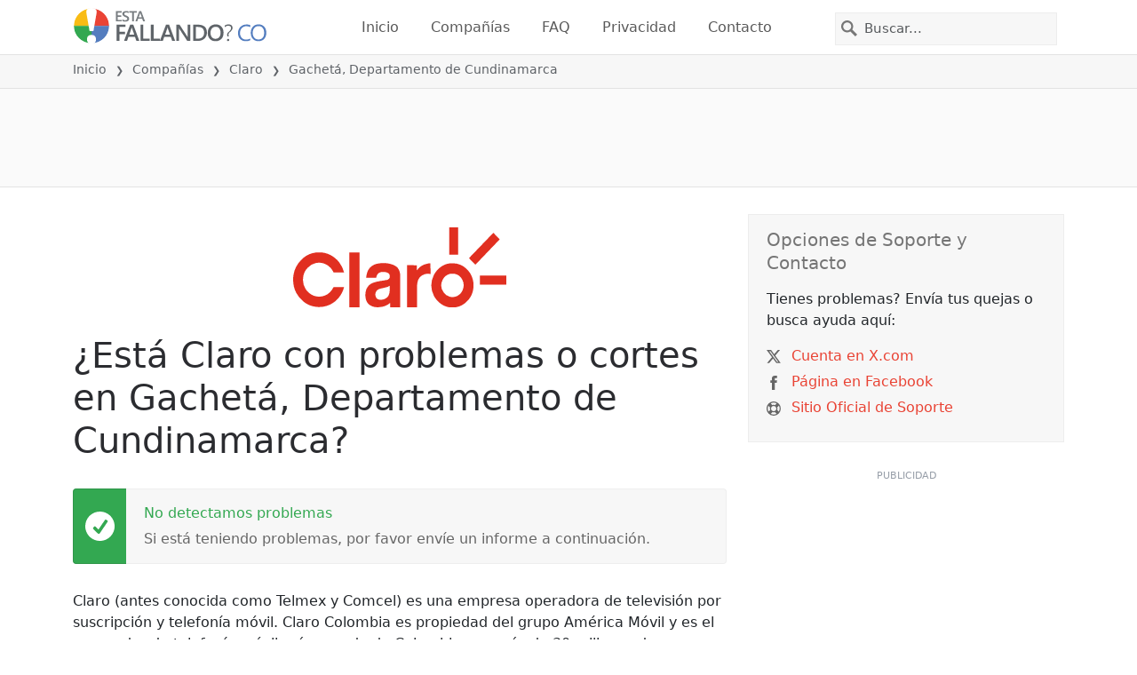

--- FILE ---
content_type: text/html; charset=utf-8
request_url: https://estafallando.co/problemas/claro-colombia/3781883-gacheta-gacheta-departamento-de-cundinamarca-colombia
body_size: 27427
content:
<!DOCTYPE html>
<html lang="es">
<head>
    <meta charset="utf-8" />
    <meta name="viewport" content="width=device-width, initial-scale=1.0" />
    <title>&#xBF;Claro en Gachet&#xE1;, Departamento de Cundinamarca est&#xE1; fallando o ca&#xED;do? &bull; &#xBF;Est&#xE1; Fallando? Colombia</title>
    <link rel="preconnect" href="//static.itsdcdn.com">

    
    <link rel="preload" fetchpriority="high" href="https://static.itsdcdn.com/js/problems.co.9a9b2b.min.js" as="script">

    <meta name="description" content="Interrupciones y cortes de Claro en Gachet&#xE1;, Departamento de Cundinamarca. Problemas con tu TV, tel&#xE9;fono m&#xF3;vil o internet ca&#xED;do? Descubre que es lo que sucede." />
    <meta name="generated" content="2026-01-26T01:19:12.8961092-05:00" />
    <meta property="og:site_name" content="&#xBF;Est&#xE1; Fallando? Colombia">
    <meta property="og:type" content="website">

        <meta name="twitter:image" content="https://itsdcdn.com/art/share8/es/202006091109/3781883/large/claro-colombia.png">
        <meta property="og:image" content="https://itsdcdn.com/art/share8/es/202006091109/3781883/large/claro-colombia.png">

    <meta name="robots" content="max-image-preview:large">
    <meta property="og:title" content="&#xBF;Claro en Gachet&#xE1;, Departamento de Cundinamarca est&#xE1; fallando o ca&#xED;do?">
    <meta property="og:description" content="Interrupciones y cortes de Claro en Gachet&#xE1;, Departamento de Cundinamarca. Problemas con tu TV, tel&#xE9;fono m&#xF3;vil o internet ca&#xED;do? Descubre que es lo que sucede.">
    <meta name="twitter:site" content="@EstaFallandoCO">
    <meta name="twitter:site:id" content="935371397685227520">
    <meta name="twitter:card" content="summary_large_image">
    <meta name="twitter:creator" content="@EstaFallandoCO">
    <meta name="twitter:title" content="&#xBF;Claro en Gachet&#xE1;, Departamento de Cundinamarca est&#xE1; fallando o ca&#xED;do?">
    <meta name="twitter:description" content="Interrupciones y cortes de Claro en Gachet&#xE1;, Departamento de Cundinamarca. Problemas con tu TV, tel&#xE9;fono m&#xF3;vil o internet ca&#xED;do? Descubre que es lo que sucede.">
    <meta name="twitter:domain" content="estafallando.co">

        <link rel="canonical" href="https://estafallando.co/problemas/claro-colombia/3781883-gacheta-gacheta-departamento-de-cundinamarca-colombia" />
        <meta property="og:url" content="https://estafallando.co/problemas/claro-colombia/3781883-gacheta-gacheta-departamento-de-cundinamarca-colombia">

    <link href="/opensearch.xml" rel="search" title="&#xBF;Est&#xE1; Fallando? Colombia" type="application/opensearchdescription+xml">
    <link rel="apple-touch-icon" sizes="180x180" href="/apple-touch-icon.png">
    <link rel="icon" type="image/png" sizes="32x32" href="/favicon-32x32.png">
    <link rel="icon" type="image/png" sizes="16x16" href="/favicon-16x16.png">
    <link rel="manifest" href="/site.webmanifest">
    <link rel="mask-icon" href="/safari-pinned-tab.svg" color="#5bbad5">
    <meta name="msapplication-TileColor" content="#da532c">
    <meta name="theme-color" content="#ffffff">

                <link rel="alternate" hreflang="es-co" href="https://estafallando.co/problemas/claro-colombia/3781883-gacheta-gacheta-departamento-de-cundinamarca-colombia" />
        <script async fetchpriority="low" src="https://www.googletagmanager.com/gtag/js?id=G-2F0R4HXR4N"></script>
        <script>window.dataLayer = window.dataLayer || []; function gtag() { dataLayer.push(arguments); }</script>
            <script id="admanager" fetchpriority="high" src="//securepubads.g.doubleclick.net/tag/js/gpt.js" async></script>
    
        <style type="text/css">.flag{display:inline-block}.flag-img{border-radius:22px;height:44px;vertical-align:bottom;width:44px}.flag-small{background-repeat:no-repeat;background-size:100%;border-radius:9px;display:inline-block;height:18px;margin-right:5px;vertical-align:bottom;width:18px}:root{--bs-blue:#0d6efd;--bs-indigo:#6610f2;--bs-purple:#6f42c1;--bs-pink:#d63384;--bs-red:#dc3545;--bs-orange:#fd7e14;--bs-yellow:#ffc107;--bs-green:#198754;--bs-teal:#20c997;--bs-cyan:#0dcaf0;--bs-black:#000;--bs-white:#fff;--bs-gray:#6c757d;--bs-gray-dark:#343a40;--bs-gray-100:#f8f9fa;--bs-gray-200:#e9ecef;--bs-gray-300:#dee2e6;--bs-gray-400:#ced4da;--bs-gray-500:#adb5bd;--bs-gray-600:#6c757d;--bs-gray-700:#495057;--bs-gray-800:#343a40;--bs-gray-900:#212529;--bs-primary:#e94334;--bs-secondary:#6c757d;--bs-success:#198754;--bs-info:#0dcaf0;--bs-warning:#ffc107;--bs-danger:#dc3545;--bs-light:#f8f9fa;--bs-dark:#212529;--bs-primary-rgb:233,67,52;--bs-secondary-rgb:108,117,125;--bs-success-rgb:25,135,84;--bs-info-rgb:13,202,240;--bs-warning-rgb:255,193,7;--bs-danger-rgb:220,53,69;--bs-light-rgb:248,249,250;--bs-dark-rgb:33,37,41;--bs-primary-text-emphasis:#5d1b15;--bs-secondary-text-emphasis:#2b2f32;--bs-success-text-emphasis:#0a3622;--bs-info-text-emphasis:#055160;--bs-warning-text-emphasis:#664d03;--bs-danger-text-emphasis:#58151c;--bs-light-text-emphasis:#495057;--bs-dark-text-emphasis:#495057;--bs-primary-bg-subtle:#fbd9d6;--bs-secondary-bg-subtle:#e2e3e5;--bs-success-bg-subtle:#d1e7dd;--bs-info-bg-subtle:#cff4fc;--bs-warning-bg-subtle:#fff3cd;--bs-danger-bg-subtle:#f8d7da;--bs-light-bg-subtle:#fcfcfd;--bs-dark-bg-subtle:#ced4da;--bs-primary-border-subtle:#f6b4ae;--bs-secondary-border-subtle:#c4c8cb;--bs-success-border-subtle:#a3cfbb;--bs-info-border-subtle:#9eeaf9;--bs-warning-border-subtle:#ffe69c;--bs-danger-border-subtle:#f1aeb5;--bs-light-border-subtle:#e9ecef;--bs-dark-border-subtle:#adb5bd;--bs-white-rgb:255,255,255;--bs-black-rgb:0,0,0;--bs-font-sans-serif:system-ui,-apple-system,"Segoe UI",Roboto,"Helvetica Neue","Noto Sans","Liberation Sans",Arial,sans-serif,"Apple Color Emoji","Segoe UI Emoji","Segoe UI Symbol","Noto Color Emoji";--bs-font-monospace:SFMono-Regular,Menlo,Monaco,Consolas,"Liberation Mono","Courier New",monospace;--bs-gradient:linear-gradient(180deg,hsla(0,0%,100%,.15),hsla(0,0%,100%,0));--bs-body-font-family:var(--bs-font-sans-serif);--bs-body-font-size:1rem;--bs-body-font-weight:400;--bs-body-line-height:1.5;--bs-body-color:#212529;--bs-body-color-rgb:33,37,41;--bs-body-bg:#fff;--bs-body-bg-rgb:255,255,255;--bs-emphasis-color:#000;--bs-emphasis-color-rgb:0,0,0;--bs-secondary-color:rgba(33,37,41,.75);--bs-secondary-color-rgb:33,37,41;--bs-secondary-bg:#e9ecef;--bs-secondary-bg-rgb:233,236,239;--bs-tertiary-color:rgba(33,37,41,.5);--bs-tertiary-color-rgb:33,37,41;--bs-tertiary-bg:#f8f9fa;--bs-tertiary-bg-rgb:248,249,250;--bs-heading-color:inherit;--bs-link-color:#e94334;--bs-link-color-rgb:233,67,52;--bs-link-decoration:underline;--bs-link-hover-color:#ba362a;--bs-link-hover-color-rgb:186,54,42;--bs-code-color:#d63384;--bs-highlight-color:#212529;--bs-highlight-bg:#fff3cd;--bs-border-width:1px;--bs-border-style:solid;--bs-border-color:#dee2e6;--bs-border-color-translucent:rgba(0,0,0,.175);--bs-border-radius:0.375rem;--bs-border-radius-sm:0.25rem;--bs-border-radius-lg:0.5rem;--bs-border-radius-xl:1rem;--bs-border-radius-xxl:2rem;--bs-border-radius-2xl:var(--bs-border-radius-xxl);--bs-border-radius-pill:50rem;--bs-box-shadow:0 0.5rem 1rem rgba(0,0,0,.15);--bs-box-shadow-sm:0 0.125rem 0.25rem rgba(0,0,0,.075);--bs-box-shadow-lg:0 1rem 3rem rgba(0,0,0,.175);--bs-box-shadow-inset:inset 0 1px 2px rgba(0,0,0,.075);--bs-focus-ring-width:0.25rem;--bs-focus-ring-opacity:0.25;--bs-focus-ring-color:rgba(233,67,52,.25);--bs-form-valid-color:#198754;--bs-form-valid-border-color:#198754;--bs-form-invalid-color:#dc3545;--bs-form-invalid-border-color:#dc3545}*,:after,:before{box-sizing:border-box}@media(prefers-reduced-motion:no-preference){:root{scroll-behavior:smooth}}body{background-color:var(--bs-body-bg);color:var(--bs-body-color);font-family:var(--bs-body-font-family);font-size:var(--bs-body-font-size);font-weight:var(--bs-body-font-weight);line-height:var(--bs-body-line-height);margin:0;text-align:var(--bs-body-text-align);-webkit-text-size-adjust:100%;-webkit-tap-highlight-color:rgba(0,0,0,0)}h1,h2,h3,h4,h5{color:var(--bs-heading-color);font-weight:500;line-height:1.2;margin-bottom:.5rem;margin-top:0}h1{font-size:calc(1.375rem + 1.5vw)}@media(min-width:1200px){h1{font-size:2.5rem}}h2{font-size:calc(1.325rem + .9vw)}@media(min-width:1200px){h2{font-size:2rem}}h3{font-size:calc(1.3rem + .6vw)}@media(min-width:1200px){h3{font-size:1.75rem}}h4{font-size:calc(1.275rem + .3vw)}@media(min-width:1200px){h4{font-size:1.5rem}}h5{font-size:1.25rem}p{margin-bottom:1rem;margin-top:0}ol,ul{padding-left:2rem}ol,ul{margin-bottom:1rem;margin-top:0}ol ol,ol ul,ul ol,ul ul{margin-bottom:0}strong{font-weight:bolder}a{color:rgba(var(--bs-link-color-rgb),var(--bs-link-opacity,1));text-decoration:underline}a:hover{--bs-link-color-rgb:var(--bs-link-hover-color-rgb)}a:not([href]):not([class]),a:not([href]):not([class]):hover{color:inherit;text-decoration:none}img,svg{vertical-align:middle}table{border-collapse:collapse;caption-side:bottom}th{text-align:inherit;text-align:-webkit-match-parent}tbody,td,th,thead,tr{border:0 solid;border-color:inherit}button{border-radius:0}button:focus:not(:focus-visible){outline:0}button,input,select{font-family:inherit;font-size:inherit;line-height:inherit;margin:0}button,select{text-transform:none}[role=button]{cursor:pointer}select{word-wrap:normal}select:disabled{opacity:1}[type=button],button{-webkit-appearance:button}[type=button]:not(:disabled),button:not(:disabled){cursor:pointer}::-moz-focus-inner{border-style:none;padding:0}::-webkit-datetime-edit-day-field,::-webkit-datetime-edit-fields-wrapper,::-webkit-datetime-edit-hour-field,::-webkit-datetime-edit-minute,::-webkit-datetime-edit-month-field,::-webkit-datetime-edit-text,::-webkit-datetime-edit-year-field{padding:0}::-webkit-inner-spin-button{height:auto}[type=search]{-webkit-appearance:textfield;outline-offset:-2px}[type=search]::-webkit-search-cancel-button{cursor:pointer;filter:grayscale(1)}::-webkit-search-decoration{-webkit-appearance:none}::-webkit-color-swatch-wrapper{padding:0}::file-selector-button{-webkit-appearance:button;font:inherit}.list-unstyled{list-style:none;padding-left:0}.container{--bs-gutter-x:1.5rem;--bs-gutter-y:0;margin-left:auto;margin-right:auto;padding-left:calc(var(--bs-gutter-x)*.5);padding-right:calc(var(--bs-gutter-x)*.5);width:100%}@media(min-width:576px){.container{max-width:540px}}@media(min-width:768px){.container{max-width:720px}}@media(min-width:992px){.container{max-width:960px}}@media(min-width:1200px){.container{max-width:1140px}}@media(min-width:1400px){.container{max-width:1320px}}:root{--bs-breakpoint-xs:0;--bs-breakpoint-sm:576px;--bs-breakpoint-md:768px;--bs-breakpoint-lg:992px;--bs-breakpoint-xl:1200px;--bs-breakpoint-xxl:1400px}.row{--bs-gutter-x:1.5rem;--bs-gutter-y:0;display:flex;flex-wrap:wrap;margin-left:calc(var(--bs-gutter-x)*-.5);margin-right:calc(var(--bs-gutter-x)*-.5);margin-top:calc(var(--bs-gutter-y)*-1)}.row>*{flex-shrink:0;margin-top:var(--bs-gutter-y);max-width:100%;padding-left:calc(var(--bs-gutter-x)*.5);padding-right:calc(var(--bs-gutter-x)*.5);width:100%}.col-6{flex:0 0 auto;width:50%}.col-12{flex:0 0 auto;width:100%}@media(min-width:576px){.col-sm-3{flex:0 0 auto;width:25%}.col-sm-6{flex:0 0 auto;width:50%}.col-sm-12{flex:0 0 auto;width:100%}}@media(min-width:768px){.col-md-2{flex:0 0 auto;width:16.66666667%}.col-md-3{flex:0 0 auto;width:25%}.col-md-5{flex:0 0 auto;width:41.66666667%}.col-md-6{flex:0 0 auto;width:50%}.col-md-12{flex:0 0 auto;width:100%}}@media(min-width:992px){.col-lg-4{flex:0 0 auto;width:33.33333333%}.col-lg-8{flex:0 0 auto;width:66.66666667%}}.form-control{appearance:none;background-clip:padding-box;background-color:var(--bs-body-bg);border:var(--bs-border-width) solid var(--bs-border-color);border-radius:0;color:var(--bs-body-color);display:block;font-size:1rem;font-weight:400;line-height:1.5;padding:.375rem .75rem;transition:border-color .15s ease-in-out,box-shadow .15s ease-in-out;width:100%}@media(prefers-reduced-motion:reduce){.form-control{transition:none}}.form-control:focus{background-color:var(--bs-body-bg);border-color:#f4a19a;box-shadow:0 0 0 .25rem rgba(233,67,52,.25);color:var(--bs-body-color);outline:0}.form-control::-webkit-date-and-time-value{height:1.5em;margin:0;min-width:85px}.form-control::-webkit-datetime-edit{display:block;padding:0}.form-control::placeholder{color:var(--bs-secondary-color);opacity:1}.form-control:disabled{background-color:var(--bs-secondary-bg);opacity:1}.form-control::file-selector-button{background-color:var(--bs-tertiary-bg);border:0 solid;border-color:inherit;border-inline-end-width:var(--bs-border-width);border-radius:0;color:var(--bs-body-color);margin:-.375rem -.75rem;margin-inline-end:.75rem;padding:.375rem .75rem;pointer-events:none;transition:color .15s ease-in-out,background-color .15s ease-in-out,border-color .15s ease-in-out,box-shadow .15s ease-in-out}@media(prefers-reduced-motion:reduce){.form-control::file-selector-button{transition:none}}.form-control:hover:not(:disabled):not([readonly])::file-selector-button{background-color:var(--bs-secondary-bg)}.btn{--bs-btn-padding-x:0.75rem;--bs-btn-padding-y:0.375rem;--bs-btn-font-family: ;--bs-btn-font-size:1rem;--bs-btn-font-weight:400;--bs-btn-line-height:1.5;--bs-btn-color:var(--bs-body-color);--bs-btn-bg:transparent;--bs-btn-border-width:var(--bs-border-width);--bs-btn-border-color:transparent;--bs-btn-border-radius:var(--bs-border-radius);--bs-btn-hover-border-color:transparent;--bs-btn-box-shadow:inset 0 1px 0 hsla(0,0%,100%,.15),0 1px 1px rgba(0,0,0,.075);--bs-btn-disabled-opacity:0.65;--bs-btn-focus-box-shadow:0 0 0 0.25rem rgba(var(--bs-btn-focus-shadow-rgb),.5);background-color:var(--bs-btn-bg);border:var(--bs-btn-border-width) solid var(--bs-btn-border-color);color:var(--bs-btn-color);cursor:pointer;display:inline-block;font-family:var(--bs-btn-font-family);font-size:var(--bs-btn-font-size);font-weight:var(--bs-btn-font-weight);line-height:var(--bs-btn-line-height);padding:var(--bs-btn-padding-y) var(--bs-btn-padding-x);text-align:center;text-decoration:none;transition:color .15s ease-in-out,background-color .15s ease-in-out,border-color .15s ease-in-out,box-shadow .15s ease-in-out;user-select:none;vertical-align:middle}@media(prefers-reduced-motion:reduce){.btn{transition:none}}.btn:hover{background-color:var(--bs-btn-hover-bg);border-color:var(--bs-btn-hover-border-color);color:var(--bs-btn-hover-color)}.btn:focus-visible{background-color:var(--bs-btn-hover-bg);border-color:var(--bs-btn-hover-border-color);box-shadow:var(--bs-btn-focus-box-shadow);color:var(--bs-btn-hover-color);outline:0}.btn.show,.btn:first-child:active,:not(.btn-check)+.btn:active{background-color:var(--bs-btn-active-bg);border-color:var(--bs-btn-active-border-color);color:var(--bs-btn-active-color)}.btn.show:focus-visible,.btn:first-child:active:focus-visible,:not(.btn-check)+.btn:active:focus-visible{box-shadow:var(--bs-btn-focus-box-shadow)}.btn:disabled{background-color:var(--bs-btn-disabled-bg);border-color:var(--bs-btn-disabled-border-color);color:var(--bs-btn-disabled-color);opacity:var(--bs-btn-disabled-opacity);pointer-events:none}.fade{transition:opacity .15s linear}@media(prefers-reduced-motion:reduce){.fade{transition:none}}.fade:not(.show){opacity:0}.collapse:not(.show){display:none}.collapsing{height:0;overflow:hidden;transition:height .35s ease}@media(prefers-reduced-motion:reduce){.collapsing{transition:none}}.collapsing.collapse-horizontal{height:auto;transition:width .35s ease;width:0}@media(prefers-reduced-motion:reduce){.collapsing.collapse-horizontal{transition:none}}.nav-link{background:none;border:0;color:var(--bs-nav-link-color);display:block;font-size:var(--bs-nav-link-font-size);font-weight:var(--bs-nav-link-font-weight);padding:var(--bs-nav-link-padding-y) var(--bs-nav-link-padding-x);text-decoration:none;transition:color .15s ease-in-out,background-color .15s ease-in-out,border-color .15s ease-in-out}@media(prefers-reduced-motion:reduce){.nav-link{transition:none}}.nav-link:focus,.nav-link:hover{color:var(--bs-nav-link-hover-color)}.nav-link:focus-visible{box-shadow:0 0 0 .25rem rgba(233,67,52,.25);outline:0}.nav-link:disabled{color:var(--bs-nav-link-disabled-color);cursor:default;pointer-events:none}.navbar{--bs-navbar-padding-x:0;--bs-navbar-padding-y:0.5rem;--bs-navbar-color:rgba(var(--bs-emphasis-color-rgb),0.65);--bs-navbar-hover-color:rgba(var(--bs-emphasis-color-rgb),0.8);--bs-navbar-disabled-color:rgba(var(--bs-emphasis-color-rgb),0.3);--bs-navbar-active-color:rgba(var(--bs-emphasis-color-rgb),1);--bs-navbar-brand-padding-y:0.3125rem;--bs-navbar-brand-margin-end:1rem;--bs-navbar-brand-font-size:1.25rem;--bs-navbar-brand-color:rgba(var(--bs-emphasis-color-rgb),1);--bs-navbar-brand-hover-color:rgba(var(--bs-emphasis-color-rgb),1);--bs-navbar-nav-link-padding-x:0.5rem;--bs-navbar-toggler-padding-y:0.25rem;--bs-navbar-toggler-padding-x:0.75rem;--bs-navbar-toggler-font-size:1.25rem;--bs-navbar-toggler-icon-bg:url("data:image/svg+xml;charset=utf-8,%3Csvg xmlns='http://www.w3.org/2000/svg' viewBox='0 0 30 30'%3E%3Cpath stroke='rgba(33, 37, 41, 0.75)' stroke-linecap='round' stroke-miterlimit='10' stroke-width='2' d='M4 7h22M4 15h22M4 23h22'/%3E%3C/svg%3E");--bs-navbar-toggler-border-color:rgba(var(--bs-emphasis-color-rgb),0.15);--bs-navbar-toggler-border-radius:var(--bs-border-radius);--bs-navbar-toggler-focus-width:0.25rem;--bs-navbar-toggler-transition:box-shadow 0.15s ease-in-out;align-items:center;display:flex;flex-wrap:wrap;justify-content:space-between;padding:var(--bs-navbar-padding-y) var(--bs-navbar-padding-x);position:relative}.navbar>.container{align-items:center;display:flex;flex-wrap:inherit;justify-content:space-between}.navbar-brand{color:var(--bs-navbar-brand-color);font-size:var(--bs-navbar-brand-font-size);margin-right:var(--bs-navbar-brand-margin-end);padding-bottom:var(--bs-navbar-brand-padding-y);padding-top:var(--bs-navbar-brand-padding-y);text-decoration:none;white-space:nowrap}.navbar-brand:focus,.navbar-brand:hover{color:var(--bs-navbar-brand-hover-color)}.navbar-nav{--bs-nav-link-padding-x:0;--bs-nav-link-padding-y:0.5rem;--bs-nav-link-font-weight: ;--bs-nav-link-color:var(--bs-navbar-color);--bs-nav-link-hover-color:var(--bs-navbar-hover-color);--bs-nav-link-disabled-color:var(--bs-navbar-disabled-color);display:flex;flex-direction:column;list-style:none;margin-bottom:0;padding-left:0}.navbar-nav .nav-link.show{color:var(--bs-navbar-active-color)}.navbar-text{color:var(--bs-navbar-color);padding-bottom:.5rem;padding-top:.5rem}.navbar-text a,.navbar-text a:focus,.navbar-text a:hover{color:var(--bs-navbar-active-color)}.navbar-collapse{align-items:center;flex-basis:100%;flex-grow:1}.navbar-toggler{background-color:transparent;border:var(--bs-border-width) solid var(--bs-navbar-toggler-border-color);color:var(--bs-navbar-color);font-size:var(--bs-navbar-toggler-font-size);line-height:1;padding:var(--bs-navbar-toggler-padding-y) var(--bs-navbar-toggler-padding-x);transition:var(--bs-navbar-toggler-transition)}@media(prefers-reduced-motion:reduce){.navbar-toggler{transition:none}}.navbar-toggler:hover{text-decoration:none}.navbar-toggler:focus{box-shadow:0 0 0 var(--bs-navbar-toggler-focus-width);outline:0;text-decoration:none}.navbar-toggler-icon{background-image:var(--bs-navbar-toggler-icon-bg);background-position:50%;background-repeat:no-repeat;background-size:100%;display:inline-block;height:1.5em;vertical-align:middle;width:1.5em}.navbar-nav-scroll{max-height:var(--bs-scroll-height,75vh);overflow-y:auto}@media(min-width:576px){.navbar-expand-sm{flex-wrap:nowrap;justify-content:flex-start}.navbar-expand-sm .navbar-nav{flex-direction:row}.navbar-expand-sm .navbar-nav .nav-link{padding-left:var(--bs-navbar-nav-link-padding-x);padding-right:var(--bs-navbar-nav-link-padding-x)}.navbar-expand-sm .navbar-nav-scroll{overflow:visible}.navbar-expand-sm .navbar-collapse{display:flex!important;flex-basis:auto}.navbar-expand-sm .navbar-toggler{display:none}.navbar-expand-sm .offcanvas{background-color:transparent!important;border:0!important;flex-grow:1;height:auto!important;position:static;transform:none!important;transition:none;visibility:visible!important;width:auto!important;z-index:auto}.navbar-expand-sm .offcanvas .offcanvas-header{display:none}.navbar-expand-sm .offcanvas .offcanvas-body{display:flex;flex-grow:0;overflow-y:visible;padding:0}}@media(min-width:768px){.navbar-expand-md{flex-wrap:nowrap;justify-content:flex-start}.navbar-expand-md .navbar-nav{flex-direction:row}.navbar-expand-md .navbar-nav .nav-link{padding-left:var(--bs-navbar-nav-link-padding-x);padding-right:var(--bs-navbar-nav-link-padding-x)}.navbar-expand-md .navbar-nav-scroll{overflow:visible}.navbar-expand-md .navbar-collapse{display:flex!important;flex-basis:auto}.navbar-expand-md .navbar-toggler{display:none}.navbar-expand-md .offcanvas{background-color:transparent!important;border:0!important;flex-grow:1;height:auto!important;position:static;transform:none!important;transition:none;visibility:visible!important;width:auto!important;z-index:auto}.navbar-expand-md .offcanvas .offcanvas-header{display:none}.navbar-expand-md .offcanvas .offcanvas-body{display:flex;flex-grow:0;overflow-y:visible;padding:0}}@media(min-width:992px){.navbar-expand-lg{flex-wrap:nowrap;justify-content:flex-start}.navbar-expand-lg .navbar-nav{flex-direction:row}.navbar-expand-lg .navbar-nav .nav-link{padding-left:var(--bs-navbar-nav-link-padding-x);padding-right:var(--bs-navbar-nav-link-padding-x)}.navbar-expand-lg .navbar-nav-scroll{overflow:visible}.navbar-expand-lg .navbar-collapse{display:flex!important;flex-basis:auto}.navbar-expand-lg .navbar-toggler{display:none}.navbar-expand-lg .offcanvas{background-color:transparent!important;border:0!important;flex-grow:1;height:auto!important;position:static;transform:none!important;transition:none;visibility:visible!important;width:auto!important;z-index:auto}.navbar-expand-lg .offcanvas .offcanvas-header{display:none}.navbar-expand-lg .offcanvas .offcanvas-body{display:flex;flex-grow:0;overflow-y:visible;padding:0}}@media(min-width:1200px){.navbar-expand-xl{flex-wrap:nowrap;justify-content:flex-start}.navbar-expand-xl .navbar-nav{flex-direction:row}.navbar-expand-xl .navbar-nav .nav-link{padding-left:var(--bs-navbar-nav-link-padding-x);padding-right:var(--bs-navbar-nav-link-padding-x)}.navbar-expand-xl .navbar-nav-scroll{overflow:visible}.navbar-expand-xl .navbar-collapse{display:flex!important;flex-basis:auto}.navbar-expand-xl .navbar-toggler{display:none}.navbar-expand-xl .offcanvas{background-color:transparent!important;border:0!important;flex-grow:1;height:auto!important;position:static;transform:none!important;transition:none;visibility:visible!important;width:auto!important;z-index:auto}.navbar-expand-xl .offcanvas .offcanvas-header{display:none}.navbar-expand-xl .offcanvas .offcanvas-body{display:flex;flex-grow:0;overflow-y:visible;padding:0}}@media(min-width:1400px){.navbar-expand-xxl{flex-wrap:nowrap;justify-content:flex-start}.navbar-expand-xxl .navbar-nav{flex-direction:row}.navbar-expand-xxl .navbar-nav .nav-link{padding-left:var(--bs-navbar-nav-link-padding-x);padding-right:var(--bs-navbar-nav-link-padding-x)}.navbar-expand-xxl .navbar-nav-scroll{overflow:visible}.navbar-expand-xxl .navbar-collapse{display:flex!important;flex-basis:auto}.navbar-expand-xxl .navbar-toggler{display:none}.navbar-expand-xxl .offcanvas{background-color:transparent!important;border:0!important;flex-grow:1;height:auto!important;position:static;transform:none!important;transition:none;visibility:visible!important;width:auto!important;z-index:auto}.navbar-expand-xxl .offcanvas .offcanvas-header{display:none}.navbar-expand-xxl .offcanvas .offcanvas-body{display:flex;flex-grow:0;overflow-y:visible;padding:0}}.navbar-expand{flex-wrap:nowrap;justify-content:flex-start}.navbar-expand .navbar-nav{flex-direction:row}.navbar-expand .navbar-nav .nav-link{padding-left:var(--bs-navbar-nav-link-padding-x);padding-right:var(--bs-navbar-nav-link-padding-x)}.navbar-expand .navbar-nav-scroll{overflow:visible}.navbar-expand .navbar-collapse{display:flex!important;flex-basis:auto}.navbar-expand .navbar-toggler{display:none}.navbar-expand .offcanvas{background-color:transparent!important;border:0!important;flex-grow:1;height:auto!important;position:static;transform:none!important;transition:none;visibility:visible!important;width:auto!important;z-index:auto}.navbar-expand .offcanvas .offcanvas-header{display:none}.navbar-expand .offcanvas .offcanvas-body{display:flex;flex-grow:0;overflow-y:visible;padding:0}.navbar-dark{--bs-navbar-color:hsla(0,0%,100%,.55);--bs-navbar-hover-color:hsla(0,0%,100%,.75);--bs-navbar-disabled-color:hsla(0,0%,100%,.25);--bs-navbar-active-color:#fff;--bs-navbar-brand-color:#fff;--bs-navbar-brand-hover-color:#fff;--bs-navbar-toggler-border-color:hsla(0,0%,100%,.1);--bs-navbar-toggler-icon-bg:url("data:image/svg+xml;charset=utf-8,%3Csvg xmlns='http://www.w3.org/2000/svg' viewBox='0 0 30 30'%3E%3Cpath stroke='rgba(255, 255, 255, 0.55)' stroke-linecap='round' stroke-miterlimit='10' stroke-width='2' d='M4 7h22M4 15h22M4 23h22'/%3E%3C/svg%3E")}@keyframes progress-bar-stripes{0%{background-position-x:var(--bs-progress-height)}}.btn-close{--bs-btn-close-color:#000;--bs-btn-close-bg:url("data:image/svg+xml;charset=utf-8,%3Csvg xmlns='http://www.w3.org/2000/svg' viewBox='0 0 16 16'%3E%3Cpath d='M.293.293a1 1 0 0 1 1.414 0L8 6.586 14.293.293a1 1 0 1 1 1.414 1.414L9.414 8l6.293 6.293a1 1 0 0 1-1.414 1.414L8 9.414l-6.293 6.293a1 1 0 0 1-1.414-1.414L6.586 8 .293 1.707a1 1 0 0 1 0-1.414'/%3E%3C/svg%3E");--bs-btn-close-opacity:0.5;--bs-btn-close-hover-opacity:0.75;--bs-btn-close-focus-shadow:0 0 0 0.25rem rgba(233,67,52,.25);--bs-btn-close-focus-opacity:1;--bs-btn-close-disabled-opacity:0.25;background:transparent var(--bs-btn-close-bg) center/1em auto no-repeat;border:0;box-sizing:content-box;filter:var(--bs-btn-close-filter);height:1em;opacity:var(--bs-btn-close-opacity);padding:.25em;width:1em}.btn-close,.btn-close:hover{color:var(--bs-btn-close-color)}.btn-close:hover{opacity:var(--bs-btn-close-hover-opacity);text-decoration:none}.btn-close:focus{box-shadow:var(--bs-btn-close-focus-shadow);opacity:var(--bs-btn-close-focus-opacity);outline:0}.btn-close:disabled{opacity:var(--bs-btn-close-disabled-opacity);pointer-events:none;user-select:none}:root{--bs-btn-close-filter: }.modal{--bs-modal-zindex:1055;--bs-modal-width:500px;--bs-modal-padding:1rem;--bs-modal-margin:0.5rem;--bs-modal-color:var(--bs-body-color);--bs-modal-bg:var(--bs-body-bg);--bs-modal-border-color:var(--bs-border-color-translucent);--bs-modal-border-width:var(--bs-border-width);--bs-modal-border-radius:var(--bs-border-radius-lg);--bs-modal-box-shadow:var(--bs-box-shadow-sm);--bs-modal-inner-border-radius:calc(var(--bs-border-radius-lg) - var(--bs-border-width));--bs-modal-header-padding-x:1rem;--bs-modal-header-padding-y:1rem;--bs-modal-header-padding:1rem 1rem;--bs-modal-header-border-color:var(--bs-border-color);--bs-modal-header-border-width:var(--bs-border-width);--bs-modal-title-line-height:1.5;--bs-modal-footer-gap:0.5rem;--bs-modal-footer-bg: ;--bs-modal-footer-border-color:var(--bs-border-color);--bs-modal-footer-border-width:var(--bs-border-width);display:none;height:100%;left:0;outline:0;overflow-x:hidden;overflow-y:auto;position:fixed;top:0;width:100%;z-index:var(--bs-modal-zindex)}.modal-dialog{margin:var(--bs-modal-margin);pointer-events:none;position:relative;width:auto}.modal.fade .modal-dialog{transform:translateY(-50px);transition:transform .3s ease-out}@media(prefers-reduced-motion:reduce){.modal.fade .modal-dialog{transition:none}}.modal.show .modal-dialog{transform:none}.modal.modal-static .modal-dialog{transform:scale(1.02)}.modal-dialog-scrollable{height:calc(100% - var(--bs-modal-margin)*2)}.modal-dialog-scrollable .modal-content{max-height:100%;overflow:hidden}.modal-dialog-scrollable .modal-body{overflow-y:auto}.modal-dialog-centered{align-items:center;display:flex;min-height:calc(100% - var(--bs-modal-margin)*2)}.modal-content{background-clip:padding-box;background-color:var(--bs-modal-bg);border:var(--bs-modal-border-width) solid var(--bs-modal-border-color);color:var(--bs-modal-color);display:flex;flex-direction:column;outline:0;pointer-events:auto;position:relative;width:100%}.modal-backdrop{--bs-backdrop-zindex:1050;--bs-backdrop-bg:#000;--bs-backdrop-opacity:0.5;background-color:var(--bs-backdrop-bg);height:100vh;left:0;position:fixed;top:0;width:100vw;z-index:var(--bs-backdrop-zindex)}.modal-backdrop.fade{opacity:0}.modal-backdrop.show{opacity:var(--bs-backdrop-opacity)}.modal-header{align-items:center;border-bottom:var(--bs-modal-header-border-width) solid var(--bs-modal-header-border-color);display:flex;flex-shrink:0;padding:var(--bs-modal-header-padding)}.modal-header .btn-close{margin-bottom:calc(var(--bs-modal-header-padding-y)*-.5);margin-left:auto;margin-right:calc(var(--bs-modal-header-padding-x)*-.5);margin-top:calc(var(--bs-modal-header-padding-y)*-.5);padding:calc(var(--bs-modal-header-padding-y)*.5) calc(var(--bs-modal-header-padding-x)*.5)}.modal-title{line-height:var(--bs-modal-title-line-height);margin-bottom:0}.modal-body{flex:1 1 auto;padding:var(--bs-modal-padding);position:relative}.modal-footer{align-items:center;background-color:var(--bs-modal-footer-bg);border-top:var(--bs-modal-footer-border-width) solid var(--bs-modal-footer-border-color);display:flex;flex-shrink:0;flex-wrap:wrap;justify-content:flex-end;padding:calc(var(--bs-modal-padding) - var(--bs-modal-footer-gap)*.5)}.modal-footer>*{margin:calc(var(--bs-modal-footer-gap)*.5)}@media(min-width:576px){.modal{--bs-modal-margin:1.75rem;--bs-modal-box-shadow:var(--bs-box-shadow)}.modal-dialog{margin-left:auto;margin-right:auto;max-width:var(--bs-modal-width)}.modal-sm{--bs-modal-width:300px}}@media(min-width:992px){.modal-lg,.modal-xl{--bs-modal-width:800px}}@media(min-width:1200px){.modal-xl{--bs-modal-width:1140px}}.modal-fullscreen{height:100%;margin:0;max-width:none;width:100vw}.modal-fullscreen .modal-content{border:0;height:100%}.modal-fullscreen .modal-body{overflow-y:auto}@media(max-width:575.98px){.modal-fullscreen-sm-down{height:100%;margin:0;max-width:none;width:100vw}.modal-fullscreen-sm-down .modal-content{border:0;height:100%}.modal-fullscreen-sm-down .modal-body{overflow-y:auto}}@media(max-width:767.98px){.modal-fullscreen-md-down{height:100%;margin:0;max-width:none;width:100vw}.modal-fullscreen-md-down .modal-content{border:0;height:100%}.modal-fullscreen-md-down .modal-body{overflow-y:auto}}@media(max-width:991.98px){.modal-fullscreen-lg-down{height:100%;margin:0;max-width:none;width:100vw}.modal-fullscreen-lg-down .modal-content{border:0;height:100%}.modal-fullscreen-lg-down .modal-body{overflow-y:auto}}@media(max-width:1199.98px){.modal-fullscreen-xl-down{height:100%;margin:0;max-width:none;width:100vw}.modal-fullscreen-xl-down .modal-content{border:0;height:100%}.modal-fullscreen-xl-down .modal-body{overflow-y:auto}}@media(max-width:1399.98px){.modal-fullscreen-xxl-down{height:100%;margin:0;max-width:none;width:100vw}.modal-fullscreen-xxl-down .modal-content{border:0;height:100%}.modal-fullscreen-xxl-down .modal-body{overflow-y:auto}}:root{--bs-carousel-indicator-active-bg:#fff;--bs-carousel-caption-color:#fff;--bs-carousel-control-icon-filter: }@keyframes spinner-border{to{transform:rotate(1turn)}}@keyframes spinner-grow{0%{transform:scale(0)}50%{opacity:1;transform:none}}.offcanvas,.offcanvas-lg,.offcanvas-md,.offcanvas-sm,.offcanvas-xl,.offcanvas-xxl{--bs-offcanvas-zindex:1045;--bs-offcanvas-width:400px;--bs-offcanvas-height:30vh;--bs-offcanvas-padding-x:1rem;--bs-offcanvas-padding-y:1rem;--bs-offcanvas-color:var(--bs-body-color);--bs-offcanvas-bg:var(--bs-body-bg);--bs-offcanvas-border-width:var(--bs-border-width);--bs-offcanvas-border-color:var(--bs-border-color-translucent);--bs-offcanvas-box-shadow:var(--bs-box-shadow-sm);--bs-offcanvas-transition:transform 0.3s ease-in-out;--bs-offcanvas-title-line-height:1.5}@media(max-width:575.98px){.offcanvas-sm{background-clip:padding-box;background-color:var(--bs-offcanvas-bg);bottom:0;color:var(--bs-offcanvas-color);display:flex;flex-direction:column;max-width:100%;outline:0;position:fixed;transition:var(--bs-offcanvas-transition);visibility:hidden;z-index:var(--bs-offcanvas-zindex)}}@media(max-width:575.98px)and (prefers-reduced-motion:reduce){.offcanvas-sm{transition:none}}@media(max-width:575.98px){.offcanvas-sm.offcanvas-start{border-right:var(--bs-offcanvas-border-width) solid var(--bs-offcanvas-border-color);left:0;top:0;transform:translateX(-100%);width:var(--bs-offcanvas-width)}.offcanvas-sm.offcanvas-end{border-left:var(--bs-offcanvas-border-width) solid var(--bs-offcanvas-border-color);right:0;top:0;transform:translateX(100%);width:var(--bs-offcanvas-width)}.offcanvas-sm.offcanvas-top{border-bottom:var(--bs-offcanvas-border-width) solid var(--bs-offcanvas-border-color);top:0;transform:translateY(-100%)}.offcanvas-sm.offcanvas-bottom,.offcanvas-sm.offcanvas-top{height:var(--bs-offcanvas-height);left:0;max-height:100%;right:0}.offcanvas-sm.offcanvas-bottom{border-top:var(--bs-offcanvas-border-width) solid var(--bs-offcanvas-border-color);transform:translateY(100%)}.offcanvas-sm.show:not(.hiding),.offcanvas-sm.showing{transform:none}.offcanvas-sm.show,.offcanvas-sm.showing{visibility:visible}}@media(min-width:576px){.offcanvas-sm{--bs-offcanvas-height:auto;--bs-offcanvas-border-width:0;background-color:transparent!important}.offcanvas-sm .offcanvas-header{display:none}.offcanvas-sm .offcanvas-body{background-color:transparent!important;display:flex;flex-grow:0;overflow-y:visible;padding:0}}@media(max-width:767.98px){.offcanvas-md{background-clip:padding-box;background-color:var(--bs-offcanvas-bg);bottom:0;color:var(--bs-offcanvas-color);display:flex;flex-direction:column;max-width:100%;outline:0;position:fixed;transition:var(--bs-offcanvas-transition);visibility:hidden;z-index:var(--bs-offcanvas-zindex)}}@media(max-width:767.98px)and (prefers-reduced-motion:reduce){.offcanvas-md{transition:none}}@media(max-width:767.98px){.offcanvas-md.offcanvas-start{border-right:var(--bs-offcanvas-border-width) solid var(--bs-offcanvas-border-color);left:0;top:0;transform:translateX(-100%);width:var(--bs-offcanvas-width)}.offcanvas-md.offcanvas-end{border-left:var(--bs-offcanvas-border-width) solid var(--bs-offcanvas-border-color);right:0;top:0;transform:translateX(100%);width:var(--bs-offcanvas-width)}.offcanvas-md.offcanvas-top{border-bottom:var(--bs-offcanvas-border-width) solid var(--bs-offcanvas-border-color);top:0;transform:translateY(-100%)}.offcanvas-md.offcanvas-bottom,.offcanvas-md.offcanvas-top{height:var(--bs-offcanvas-height);left:0;max-height:100%;right:0}.offcanvas-md.offcanvas-bottom{border-top:var(--bs-offcanvas-border-width) solid var(--bs-offcanvas-border-color);transform:translateY(100%)}.offcanvas-md.show:not(.hiding),.offcanvas-md.showing{transform:none}.offcanvas-md.show,.offcanvas-md.showing{visibility:visible}}@media(min-width:768px){.offcanvas-md{--bs-offcanvas-height:auto;--bs-offcanvas-border-width:0;background-color:transparent!important}.offcanvas-md .offcanvas-header{display:none}.offcanvas-md .offcanvas-body{background-color:transparent!important;display:flex;flex-grow:0;overflow-y:visible;padding:0}}@media(max-width:991.98px){.offcanvas-lg{background-clip:padding-box;background-color:var(--bs-offcanvas-bg);bottom:0;color:var(--bs-offcanvas-color);display:flex;flex-direction:column;max-width:100%;outline:0;position:fixed;transition:var(--bs-offcanvas-transition);visibility:hidden;z-index:var(--bs-offcanvas-zindex)}}@media(max-width:991.98px)and (prefers-reduced-motion:reduce){.offcanvas-lg{transition:none}}@media(max-width:991.98px){.offcanvas-lg.offcanvas-start{border-right:var(--bs-offcanvas-border-width) solid var(--bs-offcanvas-border-color);left:0;top:0;transform:translateX(-100%);width:var(--bs-offcanvas-width)}.offcanvas-lg.offcanvas-end{border-left:var(--bs-offcanvas-border-width) solid var(--bs-offcanvas-border-color);right:0;top:0;transform:translateX(100%);width:var(--bs-offcanvas-width)}.offcanvas-lg.offcanvas-top{border-bottom:var(--bs-offcanvas-border-width) solid var(--bs-offcanvas-border-color);top:0;transform:translateY(-100%)}.offcanvas-lg.offcanvas-bottom,.offcanvas-lg.offcanvas-top{height:var(--bs-offcanvas-height);left:0;max-height:100%;right:0}.offcanvas-lg.offcanvas-bottom{border-top:var(--bs-offcanvas-border-width) solid var(--bs-offcanvas-border-color);transform:translateY(100%)}.offcanvas-lg.show:not(.hiding),.offcanvas-lg.showing{transform:none}.offcanvas-lg.show,.offcanvas-lg.showing{visibility:visible}}@media(min-width:992px){.offcanvas-lg{--bs-offcanvas-height:auto;--bs-offcanvas-border-width:0;background-color:transparent!important}.offcanvas-lg .offcanvas-header{display:none}.offcanvas-lg .offcanvas-body{background-color:transparent!important;display:flex;flex-grow:0;overflow-y:visible;padding:0}}@media(max-width:1199.98px){.offcanvas-xl{background-clip:padding-box;background-color:var(--bs-offcanvas-bg);bottom:0;color:var(--bs-offcanvas-color);display:flex;flex-direction:column;max-width:100%;outline:0;position:fixed;transition:var(--bs-offcanvas-transition);visibility:hidden;z-index:var(--bs-offcanvas-zindex)}}@media(max-width:1199.98px)and (prefers-reduced-motion:reduce){.offcanvas-xl{transition:none}}@media(max-width:1199.98px){.offcanvas-xl.offcanvas-start{border-right:var(--bs-offcanvas-border-width) solid var(--bs-offcanvas-border-color);left:0;top:0;transform:translateX(-100%);width:var(--bs-offcanvas-width)}.offcanvas-xl.offcanvas-end{border-left:var(--bs-offcanvas-border-width) solid var(--bs-offcanvas-border-color);right:0;top:0;transform:translateX(100%);width:var(--bs-offcanvas-width)}.offcanvas-xl.offcanvas-top{border-bottom:var(--bs-offcanvas-border-width) solid var(--bs-offcanvas-border-color);top:0;transform:translateY(-100%)}.offcanvas-xl.offcanvas-bottom,.offcanvas-xl.offcanvas-top{height:var(--bs-offcanvas-height);left:0;max-height:100%;right:0}.offcanvas-xl.offcanvas-bottom{border-top:var(--bs-offcanvas-border-width) solid var(--bs-offcanvas-border-color);transform:translateY(100%)}.offcanvas-xl.show:not(.hiding),.offcanvas-xl.showing{transform:none}.offcanvas-xl.show,.offcanvas-xl.showing{visibility:visible}}@media(min-width:1200px){.offcanvas-xl{--bs-offcanvas-height:auto;--bs-offcanvas-border-width:0;background-color:transparent!important}.offcanvas-xl .offcanvas-header{display:none}.offcanvas-xl .offcanvas-body{background-color:transparent!important;display:flex;flex-grow:0;overflow-y:visible;padding:0}}@media(max-width:1399.98px){.offcanvas-xxl{background-clip:padding-box;background-color:var(--bs-offcanvas-bg);bottom:0;color:var(--bs-offcanvas-color);display:flex;flex-direction:column;max-width:100%;outline:0;position:fixed;transition:var(--bs-offcanvas-transition);visibility:hidden;z-index:var(--bs-offcanvas-zindex)}}@media(max-width:1399.98px)and (prefers-reduced-motion:reduce){.offcanvas-xxl{transition:none}}@media(max-width:1399.98px){.offcanvas-xxl.offcanvas-start{border-right:var(--bs-offcanvas-border-width) solid var(--bs-offcanvas-border-color);left:0;top:0;transform:translateX(-100%);width:var(--bs-offcanvas-width)}.offcanvas-xxl.offcanvas-end{border-left:var(--bs-offcanvas-border-width) solid var(--bs-offcanvas-border-color);right:0;top:0;transform:translateX(100%);width:var(--bs-offcanvas-width)}.offcanvas-xxl.offcanvas-top{border-bottom:var(--bs-offcanvas-border-width) solid var(--bs-offcanvas-border-color);top:0;transform:translateY(-100%)}.offcanvas-xxl.offcanvas-bottom,.offcanvas-xxl.offcanvas-top{height:var(--bs-offcanvas-height);left:0;max-height:100%;right:0}.offcanvas-xxl.offcanvas-bottom{border-top:var(--bs-offcanvas-border-width) solid var(--bs-offcanvas-border-color);transform:translateY(100%)}.offcanvas-xxl.show:not(.hiding),.offcanvas-xxl.showing{transform:none}.offcanvas-xxl.show,.offcanvas-xxl.showing{visibility:visible}}@media(min-width:1400px){.offcanvas-xxl{--bs-offcanvas-height:auto;--bs-offcanvas-border-width:0;background-color:transparent!important}.offcanvas-xxl .offcanvas-header{display:none}.offcanvas-xxl .offcanvas-body{background-color:transparent!important;display:flex;flex-grow:0;overflow-y:visible;padding:0}}.offcanvas{background-clip:padding-box;background-color:var(--bs-offcanvas-bg);bottom:0;color:var(--bs-offcanvas-color);display:flex;flex-direction:column;max-width:100%;outline:0;position:fixed;transition:var(--bs-offcanvas-transition);visibility:hidden;z-index:var(--bs-offcanvas-zindex)}@media(prefers-reduced-motion:reduce){.offcanvas{transition:none}}.offcanvas.offcanvas-start{border-right:var(--bs-offcanvas-border-width) solid var(--bs-offcanvas-border-color);left:0;top:0;transform:translateX(-100%);width:var(--bs-offcanvas-width)}.offcanvas.offcanvas-end{border-left:var(--bs-offcanvas-border-width) solid var(--bs-offcanvas-border-color);right:0;top:0;transform:translateX(100%);width:var(--bs-offcanvas-width)}.offcanvas.offcanvas-top{border-bottom:var(--bs-offcanvas-border-width) solid var(--bs-offcanvas-border-color);top:0;transform:translateY(-100%)}.offcanvas.offcanvas-bottom,.offcanvas.offcanvas-top{height:var(--bs-offcanvas-height);left:0;max-height:100%;right:0}.offcanvas.offcanvas-bottom{border-top:var(--bs-offcanvas-border-width) solid var(--bs-offcanvas-border-color);transform:translateY(100%)}.offcanvas.show:not(.hiding),.offcanvas.showing{transform:none}.offcanvas.show,.offcanvas.showing{visibility:visible}.offcanvas-backdrop{background-color:#000;height:100vh;left:0;position:fixed;top:0;width:100vw;z-index:1040}.offcanvas-backdrop.fade{opacity:0}.offcanvas-backdrop.show{opacity:.5}.offcanvas-header{align-items:center;display:flex;padding:var(--bs-offcanvas-padding-y) var(--bs-offcanvas-padding-x)}.offcanvas-header .btn-close{margin-bottom:calc(var(--bs-offcanvas-padding-y)*-.5);margin-left:auto;margin-right:calc(var(--bs-offcanvas-padding-x)*-.5);margin-top:calc(var(--bs-offcanvas-padding-y)*-.5);padding:calc(var(--bs-offcanvas-padding-y)*.5) calc(var(--bs-offcanvas-padding-x)*.5)}.offcanvas-title{line-height:var(--bs-offcanvas-title-line-height);margin-bottom:0}.offcanvas-body{flex-grow:1;overflow-y:auto;padding:var(--bs-offcanvas-padding-y) var(--bs-offcanvas-padding-x)}@keyframes placeholder-glow{50%{opacity:.2}}@keyframes placeholder-wave{to{mask-position:-200% 0}}.clearfix:after{clear:both;content:"";display:block}.sticky-top{top:0}.sticky-bottom,.sticky-top{position:sticky;z-index:1020}.sticky-bottom{bottom:0}@media(min-width:576px){.sticky-sm-top{position:sticky;top:0;z-index:1020}.sticky-sm-bottom{bottom:0;position:sticky;z-index:1020}}@media(min-width:768px){.sticky-md-top{position:sticky;top:0;z-index:1020}.sticky-md-bottom{bottom:0;position:sticky;z-index:1020}}@media(min-width:992px){.sticky-lg-top{position:sticky;top:0;z-index:1020}.sticky-lg-bottom{bottom:0;position:sticky;z-index:1020}}@media(min-width:1200px){.sticky-xl-top{position:sticky;top:0;z-index:1020}.sticky-xl-bottom{bottom:0;position:sticky;z-index:1020}}@media(min-width:1400px){.sticky-xxl-top{position:sticky;top:0;z-index:1020}.sticky-xxl-bottom{bottom:0;position:sticky;z-index:1020}}.d-flex{display:flex!important}.d-none{display:none!important}.position-sticky{position:sticky!important}.flex-grow-1{flex-grow:1!important}.justify-content-center{justify-content:center!important}.mt-3{margin-top:1rem!important}.me-2{margin-right:.5rem!important}.pe-3{padding-right:1rem!important}@media(min-width:576px){.d-sm-none{display:none!important}}@media(min-width:768px){.d-md-none{display:none!important}}@media(min-width:992px){.d-lg-block{display:block!important}.mt-lg-0{margin-top:0!important}}.navbar{border-bottom:1px solid #e3e3e3}a.navbar-brand{background-repeat:no-repeat;background-size:100%;display:block;height:45px;margin-right:40px;padding-top:0;width:250px}.nav-item{margin-right:20px}#search{background-color:#f7f7f7;background-position:6px 8px;background-repeat:no-repeat;background-size:18px 18px;border:1px solid #ededed;color:#212121;font-size:95%;margin-top:3px;padding:5px 8px 5px 32px;width:250px}#search,#search:focus{background-image:url([data-uri])}.navbar-toggler{border:none}.navbar-toggler:focus{box-shadow:none}footer{color:#bdc1c6;font-size:100%}footer h4{font-size:110%;padding-bottom:10px;padding-top:15px}footer a{color:#eee;text-decoration:none}footer a:hover{color:#e94334;text-decoration:none}footer ul{margin:0;padding:0}footer ul li{font-size:15px;list-style-type:none;margin:0 0 12px;padding:0}footer .footer-top{background-color:#3c4043;color:#bdc1c6;padding:15px 10px 40px}footer .footer-bottom{background-color:#262829;color:#878c92;font-size:14px;padding:20px 15px 15px;text-align:center}.footer-logo{display:block;padding-bottom:15px;padding-top:10px}.footer-logo img{filter:saturate(0)}#sticky-spacer{height:120px}select{appearance:none;background-color:#53595d;border:1px solid #666;color:#eee;font-size:1em;padding:10px;width:100%}.select-container{display:inline;position:relative}.select-container:after{border-left:5px solid transparent;border-right:5px solid transparent;border-top:8px solid #000;content:"";height:0;opacity:.5;pointer-events:none;position:absolute;right:.75em;top:.3em;width:0}select::-ms-expand{display:none}#sticky{background-color:transparent;bottom:-150px;height:auto;left:0;margin-bottom:0!important;max-height:150px;overflow:hidden;position:fixed;text-align:center;transition:1s;width:100%;z-index:2000}#sticky_close{display:block!important;height:25px!important;left:2px;margin:0!important;pointer-events:auto!important;position:relative;top:1px;transform:none!important;width:80px!important}.sticky_ad{background:#fafafa;border-top:1px solid #ccc;padding-top:3px}#head-wrapper{background-color:#fafafa;border-bottom:1px solid #e3e3e3;position:sticky;top:0;transition:.5s;z-index:10}.nopadding{margin:0!important;padding:0!important}.section-promoted-head{border:0;margin:10px auto;min-height:90px;text-align:center}@media only screen and (max-width:768px){.section-promoted-head{align-items:center;display:flex;justify-content:center;margin-bottom:5px;margin-top:5px;width:100%}}@media only screen and (max-width:428px){.section-promoted-head{min-height:70px}}.service-logo-container{height:90px;margin-bottom:30px;margin-top:15px;text-align:center}img.service-logo-fluid{max-height:90px;max-width:90%}.service-status-alert-box{background-color:#f7f7f7;border:1px solid #eee;border-left:0;border-radius:3px;border-radius:4px;font-weight:500;margin-bottom:30px;position:relative}.service-status-alert-box p{height:100%;line-height:1.5;margin:0;padding:15px 15px 5px 80px}.service-status-alert-box p.service-status-alert-empty{padding-bottom:15px}.service-status-alert-box p.status-summary{color:#666;font-weight:400;padding-bottom:15px;padding-top:0}.service-status-alert-box-icon{align-items:center;border:1px solid;border-bottom-left-radius:4px;border-right:0;border-top-left-radius:4px;bottom:-1px;display:flex;justify-content:center;position:absolute;text-align:center;top:-1px;vertical-align:middle;width:60px}.service-status-alert-box-icon svg{height:auto;width:55%}.service-status-alert-major{color:#e94334}.service-status-alert-major .service-status-alert-box-icon{background-color:#e94334;border-color:#cd382b}.service-status-alert-normal{color:#33a851}.service-status-alert-normal .service-status-alert-box-icon{background-color:#33a851;border-color:#30964a}.service-status-alert-some{color:#f29507}.service-status-alert-some .service-status-alert-box-icon{background-color:#f29507;border-color:#d88609}.service-status-alert{margin-top:30px}.btn-red{background-color:#e94334;border:1px solid #e94334;box-shadow:0 1px 3px rgba(0,0,0,.12),0 1px 2px rgba(0,0,0,.24);color:#fff;cursor:pointer;display:inline-block;margin-bottom:12px;margin-top:8px;padding:12px 0;text-align:center;width:100%}.btn-red:hover{background-color:#dc2818;border:1px solid #dc2818;text-decoration:none}.btn-grey{background-color:#eee;border:1px solid #eee;box-shadow:0 1px 3px rgba(0,0,0,.12),0 1px 2px rgba(0,0,0,.24);color:#222;cursor:pointer;display:inline-block;margin-bottom:12px;margin-top:8px;padding:12px 0;text-align:center;width:100%}.btn-grey:hover{background-color:#dadada;border:1px solid #dadada;text-decoration:none}.btn-default{background-color:#fff;border-color:#ccc;color:#333}.btn-default:hover{background-color:#f6f6f6;border-color:#ccc}.modal-title{color:#222;font-size:150%;font-weight:400}.modal-image{float:left;margin-bottom:10px;margin-right:20px;max-width:120px}.modal-header{border:0;border-top:8px solid #e94334;padding-bottom:5px}.modal-footer{border:0}.modal-content{border-radius:0;box-shadow:none}#modal-report-reasons-done{display:none}#modal-report-reasons ul{border-top:1px solid #eee;margin:20px 0 0;padding:0}#modal-report-reasons ul li{border-bottom:1px solid #eee;list-style-type:none}#modal-report-reasons ul li a{color:#111;display:block;padding:10px 15px}#modal-report-reasons ul li a:hover{background-color:#e94334;color:#fff;text-decoration:none}.star-rating-text{color:#444;display:block;margin:auto auto 10px;text-align:center;width:80%}.star-rating-done{color:#444;display:none;font-weight:500;text-align:center;width:100%}.star-rating-current{display:inline-block;font-weight:500;min-width:40%}.star-rating-count{color:#777;display:inline-block;min-width:40%}#star-rating,#star-rating-modal{margin-bottom:10px;min-height:36px;text-align:center}#star-rating-modal{margin-bottom:10px;margin-top:20px}.Starry{display:inline-block;min-height:36px;position:relative}.Starry:hover>.Starry-active:not(.Starry-static){display:none}.Starry>.Starry-active,.Starry>.Starry-blank,.Starry>.Starry-hover{display:flex;overflow:hidden;white-space:nowrap}.Starry>.Starry-active,.Starry>.Starry-hover{left:0;position:absolute;top:0}.Starry>.Starry-active{width:0}.Starry>.Starry-hover{flex-direction:row-reverse;justify-content:flex-end}.Starry>.Starry-hover>.Starry-star{cursor:pointer;opacity:0}.Starry>.Starry-hover>.Starry-star:hover,.Starry>.Starry-hover>.Starry-star:hover~.Starry-star{opacity:1}.Starry .Starry-star{display:inline;margin:0!important;padding:2px}.Starry .Starry-star img{height:32px;margin-right:5px;width:32px}#chart-container{margin-bottom:25px;min-height:200px;position:relative;width:100%}#chartjs{display:none;min-height:316px}#chartjs-ctx{margin-bottom:10px;margin-top:15px;max-width:100%}#chart-img{cursor:pointer}@media only screen and (min-width:768px){#chart-container{min-height:368px}}@media only screen and (max-width:768px){#chartjs{min-height:189px}}@media only screen and (max-width:428px){#chart-container{border-left:none;border-right:none;left:50%;margin-left:-50vw;position:relative;width:100vw}}ul.service-links-list,ul.service-links-list li{margin-left:0;padding-left:0}ul.service-links-list li{margin-bottom:10px}ul.service-links-list li span{display:inline-block;filter:contrast(.2);height:16px;margin-right:12px;width:16px}ul.service-links-list li:before{color:#757575;margin-right:15px}.breadcrumbs{background-color:#f7f7f7;border-bottom:1px solid #e3e3e3;color:#5f6368;font-size:14px;padding-bottom:10px;padding-top:6px}.breadcrumbs ol{margin:0;padding:0}.breadcrumbs ol li{display:inline-block;margin-right:6px}.breadcrumbs ol li.divider{font-size:75%;font-weight:600;vertical-align:middle}.breadcrumbs a{color:#5f6368}.sidebar-section{background-color:#f7f7f7;border:1px solid #ededed;margin-bottom:30px;padding:5px 20px 10px}.sidebar-section-title{font-size:125%;font-weight:500;margin-bottom:15px}.sidebar-section-title p{color:#757575;font-size:100%;line-height:1.3;margin-top:10px}.sidebar-section-body{margin-bottom:10px}.sidebar-section-body ul{margin-top:15px}.sidebar-section-body ul li{margin-bottom:5px}.doughtnut-list{margin-top:30px;text-align:center}.doughtnut-list li{display:inline-block;line-height:1.3;margin-bottom:10px;margin-left:2px;margin-right:2px;max-width:33%;min-width:30%;text-align:center;vertical-align:top}.doughtnut-list li span{color:#888;font-size:90%}img.doughnut{display:block;margin:auto auto 10px}@media only screen and (max-width:428px){.doughtnut-list li{font-size:95%}.doughtnut-list li span{font-size:80%}}.loader{animation:mulShdSpin 1.3s linear infinite;border-radius:50%;color:#fff;font-size:10px;height:1em;margin-bottom:50px;position:relative;text-indent:-9999em;transform:translateZ(0);width:1em}@keyframes mulShdSpin{0%,to{box-shadow:0 -3em 0 .2em,2em -2em 0 0,3em 0 0 -1em,2em 2em 0 -1em,0 3em 0 -1em,-2em 2em 0 -1em,-3em 0 0 -1em,-2em -2em 0 0}12.5%{box-shadow:0 -3em 0 0,2em -2em 0 .2em,3em 0 0 0,2em 2em 0 -1em,0 3em 0 -1em,-2em 2em 0 -1em,-3em 0 0 -1em,-2em -2em 0 -1em}25%{box-shadow:0 -3em 0 -.5em,2em -2em 0 0,3em 0 0 .2em,2em 2em 0 0,0 3em 0 -1em,-2em 2em 0 -1em,-3em 0 0 -1em,-2em -2em 0 -1em}37.5%{box-shadow:0 -3em 0 -1em,2em -2em 0 -1em,3em 0 0 0,2em 2em 0 .2em,0 3em 0 0,-2em 2em 0 -1em,-3em 0 0 -1em,-2em -2em 0 -1em}50%{box-shadow:0 -3em 0 -1em,2em -2em 0 -1em,3em 0 0 -1em,2em 2em 0 0,0 3em 0 .2em,-2em 2em 0 0,-3em 0 0 -1em,-2em -2em 0 -1em}62.5%{box-shadow:0 -3em 0 -1em,2em -2em 0 -1em,3em 0 0 -1em,2em 2em 0 -1em,0 3em 0 0,-2em 2em 0 .2em,-3em 0 0 0,-2em -2em 0 -1em}75%{box-shadow:0 -3em 0 -1em,2em -2em 0 -1em,3em 0 0 -1em,2em 2em 0 -1em,0 3em 0 -1em,-2em 2em 0 0,-3em 0 0 .2em,-2em -2em 0 0}87.5%{box-shadow:0 -3em 0 0,2em -2em 0 -1em,3em 0 0 -1em,2em 2em 0 -1em,0 3em 0 -1em,-2em 2em 0 0,-3em 0 0 0,-2em -2em 0 .2em}}#map_loading{align-items:center;color:#fff;display:flex;flex-direction:column;font-weight:500;height:100%;justify-content:center;position:absolute;width:100%}#mapwrapper{background-color:#9fc9eb;background-position:50%;background-repeat:no-repeat;border:1px solid #ddd;height:440px;margin-bottom:10px;position:relative;user-select:none;-webkit-user-select:none;width:100%}#mapoverlay{background-color:transparent;bottom:0;left:0;position:absolute;right:0;top:0}#map{user-select:none;-webkit-user-select:none}#map{height:100%;width:100%}#latestreports{margin:15px 0;padding:0;width:100%}#latestreports thead{display:none}#latestreports tr{border-bottom:1px solid #eee}#latestreports tr:last-child{border-bottom:none}#latestreports tr td{padding:5px;vertical-align:middle}#latestreports tr td:last-child{border-bottom:none}#latestreports tr td:first-child{font-size:95%;padding-left:0}#latestreports tr td:last-child{color:#888;font-size:90%;max-width:33.3%;padding-right:0;text-align:right}.reasontag,.reasontag span{text-align:center}.reasontag span{background-color:#aaa;border-radius:6px;color:#fff!important;display:inline-block;font-size:90%;min-width:100px;padding:2px 5px}@media only screen and (max-width:450px){#latestreports{font-size:87%}#mapwrapper{border-left:none;border-right:none;height:370px;left:50%;margin-left:-50vw;position:relative;width:100vw}}p.disqus-warning{background-color:#f6f6f6;border:1px solid #ccc;display:block;font-weight:500;margin:15px 0 0;padding:15px}ul.reports{margin:30px 0 0;padding:0}.reports li{border-bottom:1px solid #eee;clear:both;list-style-type:none;margin-bottom:15px;min-height:75px;padding-bottom:15px}.reports li p{word-break:break-word}.reports li:last-child{border-bottom:none;margin-bottom:0;padding-bottom:0}.reports li img.useravatar{background-color:#fff;border:1px solid #ccc;border-radius:3px;float:left;margin-bottom:10px;margin-right:10px;padding:5px}span.pseudolink{color:#e94334}#service-sites-list{margin:15px 0 0;padding:0}#service-sites-list li{display:inline-block;margin-bottom:7px;margin-right:14px;margin-top:7px}#service-sites-list li a img{border-radius:22px}#service-sites-list li:last-child{margin-right:0}.twitter-timeline-tweet{padding:10px 15px}#twitter-timeline-section{min-height:300px}#twitter-timeline-section a{display:block}#twitter-timeline-section a:focus{text-decoration:none}#twitter-timeline-section a:hover{background-color:rgba(160,200,220,.12);text-decoration:none}.twitter-timeline-avatar{border-radius:16px;float:left;height:32px;margin-right:10px;margin-top:0;width:32px}.twitter-timeline-name{color:#292f33;font-size:100%;font-weight:500;margin-bottom:0;margin-top:0}.twitter-timeline-text{color:#292f33;font-size:92%;line-height:1.5;margin-top:0;overflow-wrap:break-word;padding-left:42px}.twitter-timeline-reply{color:#8899a6;font-size:90%;margin-bottom:0;padding-left:42px}.twitter-timeline-time{color:#8899a6;font-size:90%;margin-bottom:0;text-align:right}span.inline-tag{background-color:#8f8f8f;border-radius:6px;color:#fff!important;display:inline-block;font-size:90%;line-height:1.5;margin-right:1px;padding:0 6px;text-align:center}.promoted{margin:40px auto 10px;min-height:250px;position:relative;text-align:center;width:100%}.sidebar-section.promoted{background-color:#fff;border:0;margin-bottom:30px;margin-top:20px;min-height:250px;padding:0;text-align:center}.sidebar-section.promoted-skyscrapper,.sidebar-section.promoted-skyscrapper-2{background-color:#fff;border:0;min-height:3000px;padding:0;text-align:center}.in-post-sticky{display:flex;flex-direction:column;min-height:400px;position:static}.in-post-sticky .ad.in-post{border-bottom:unset;border-top:unset;margin:0;min-height:50px;overflow:hidden;padding:0;position:sticky;top:15px}.promoted-skyscrapper .in-post-sticky,.promoted-skyscrapper-2 .in-post-sticky{min-height:3000px}.section-promoted{border:0;margin-bottom:30px;margin-top:30px;min-height:250px;text-align:center;width:100%}.advert-label{color:#979ea8;font-size:11px;padding-bottom:15px;text-align:center;text-transform:uppercase;width:100%}@media(max-width:991px){.in-post-sticky{background-color:#f6f6f6;left:50%;margin-left:-50vw;padding-bottom:25px;padding-top:10px;position:relative;width:100vw}.advert-label{padding-bottom:10px}}@media only screen and (max-width:428px){.section-promoted{border:0;margin-bottom:30px;margin-top:30px;width:100%}}.jwplayer{margin:auto!important}.jw-flag-floating .jw-wrapper{bottom:5rem!important}@media screen and (max-device-width:480px){.jw-flag-floating .jw-wrapper{bottom:auto!important;margin-top:0!important;transform:scale(.65) translateX(40%) translateY(-20%)}}h1,h2,h3{color:#2b2c30}a{text-decoration:none}main{margin-bottom:40px}.sidebar,main{padding-bottom:15px;padding-top:30px}h3.sub{margin-bottom:20px;margin-top:30px}h2{color:#666;font-size:22px;font-weight:400}.light-text{color:#888}</style>
     
</head>
<body>
    

<!-- Begin _siteconfig.cshtml -->
<script>
window.ID5EspConfig = {
  partnerId: 1275
};
</script>
<script type="text/javascript">
window.site = {};
window.site.config = {
ts: new Date(),
bundle: {
version:'9a9b2b',
cdn:'https://itsdcdn.com',
static:'https://static.itsdcdn.com'
},
pageUrl:'https://estafallando.co/problemas/claro-colombia/3781883-gacheta-gacheta-departamento-de-cundinamarca-colombia',shortName: 'co',
fbAppId: '125123294933666',
twitterUsername: 'EstaFallandoCO',
gaCode: 'G-2F0R4HXR4N',
language: 'es',
simple: false,
noAds: false,
adProvider: 2,
adSplitTest: true,
adInterstitial: true,
adx: true,
pbs: false,
siteAdProviderId: '',
debug: false,
needsConsent: false,
ucc: 'US',
uam: false,
prebid: true,
bidderTest: false,
pbsEnabled: false,
bidderTestList: [''],

pageTargeting: [
['url', 'https://estafallando.co/problemas/claro-colombia/3781883-gacheta-gacheta-departamento-de-cundinamarca-colombia'],['category', 'phone-internet-service-providers'],['page', 'claro-colombia'],['country', 'co'],['state', 'departamento-de-cundinamarca'],['city', 'gacheta'],['domain', 'estafallando.co']
]
};
</script>
<!-- End _siteconfig.cshtml -->
    
<!-- Begin _header.cshtml -->
<nav class="navbar navbar-expand-lg" aria-label="Offcanvas navbar large">
    <div class="container">
        <a class="navbar-brand" href="/"><svg title="¿Está Fallando? Colombia" xmlns="http://www.w3.org/2000/svg" viewBox="0 0 230 40" enable-background="new 0 0 230 40"><defs><filter id="a" filterUnits="userSpaceOnUse" x="-1.2" y="-.5" width="39.2" height="40.9"><feColorMatrix values="1 0 0 0 0 0 1 0 0 0 0 0 1 0 0 0 0 0 1 0"/></filter></defs><mask maskUnits="userSpaceOnUse" x="-1.2" y="-.5" width="39.2" height="40.9" id="b"><g filter="url(#a)"><circle fill="#FFF" cx="19.3" cy="19.7" r="18.3"/></g></mask><g mask="url(#b)"><path fill="#EA4335" stroke="#EA4335" stroke-width=".25" stroke-miterlimit="10" d="M37.6 19.7H19.3V1.4c10.1 0 18.3 8.2 18.3 18.3z"/><path fill="#F9BC15" stroke="#F9BC15" stroke-width=".25" stroke-miterlimit="10" d="M19.3 1.4v18.3H1C1 9.6 9.2 1.4 19.3 1.4z"/><path fill="#547DBF" stroke="#547DBF" stroke-width=".25" stroke-miterlimit="10" d="M37.6 19.7c0 10.1-8.2 18.3-18.3 18.3V19.7h18.3z"/><path fill="#33A851" stroke="#33A851" stroke-width=".25" stroke-miterlimit="10" d="M19.3 19.7V38C9.2 38.1 1 29.9 1 19.7h18.3z"/><path fill="none" d="M19.3 1.4V-.1M38 19.7h-.4M19.3-.5v1.9M19.3 40.5v-2.4M1 19.7h-2.2"/><path fill="#FFF" d="M17.3 25.2L14 6c-.1-.3-.1-.6-.1-1 0-2.8 1.8-4.1 5.4-4.1 3.6 0 5.4 1.4 5.4 4.1 0 .4 0 .7-.1 1l-3.3 19.2h-4zm2 3.9c3.1 0 4.7 1.6 4.7 4.7s-1.6 4.7-4.7 4.7-4.7-1.6-4.7-4.7 1.6-4.7 4.7-4.7z"/></g><path fill="#5F6469" d="M54.6 20.8h-6.4v5.1h5.9v2.4h-5.9v7.1h-2.8v-17h9.2v2.4zM68.9 35.4h-3.1l-1.5-4.3h-6.7l-1.5 4.3H53l6.4-17h3.2l6.3 17zm-5.3-6.6L61.2 22c-.1-.2-.1-.6-.2-1.1-.1.5-.2.8-.2 1.1l-2.3 6.8h5.1zM79.5 35.4h-9.4v-17h2.8V33h6.6v2.4zM90.2 35.4h-9.4v-17h2.8V33h6.6v2.4z"/><path fill="#5F6469" d="M106 35.4h-3.1l-1.5-4.3h-6.7l-1.5 4.3h-3.1l6.4-17h3.2l6.3 17zm-5.4-6.6L98.3 22c-.1-.2-.1-.6-.2-1.1-.1.5-.2.8-.2 1.1l-2.3 6.8h5zM121.6 35.4h-3.1l-8.1-12.5c-.2-.3-.4-.6-.5-1h-.1c.1.4.1 1.1.1 2.3v11.2h-2.7v-17h3.3l7.9 12.2c.3.5.5.9.6 1-.1-.5-.1-1.2-.1-2.3v-11h2.7v17.1zM124.6 35.4v-17h4.9c6.3 0 9.4 2.8 9.4 8.3 0 2.6-.9 4.7-2.6 6.3-1.7 1.6-4.1 2.4-7 2.4h-4.7zm2.8-14.6V33h2.3c2 0 3.5-.5 4.6-1.6 1.1-1.1 1.7-2.6 1.7-4.6 0-4-2.1-6-6.2-6h-2.4zM147.8 35.7c-2.5 0-4.4-.8-5.9-2.4-1.5-1.6-2.2-3.7-2.2-6.2 0-2.7.8-4.9 2.3-6.6 1.5-1.6 3.5-2.4 6.1-2.4 2.4 0 4.3.8 5.8 2.4s2.2 3.7 2.2 6.2c0 2.8-.7 5-2.2 6.6-1.6 1.6-3.6 2.4-6.1 2.4zm.1-15.1c-1.6 0-2.8.6-3.8 1.7-1 1.2-1.5 2.7-1.5 4.6 0 1.9.5 3.4 1.4 4.6.9 1.2 2.2 1.7 3.7 1.7 1.6 0 2.9-.6 3.9-1.7.9-1.1 1.4-2.6 1.4-4.6 0-2-.5-3.6-1.4-4.7-.8-1.1-2.1-1.6-3.7-1.6z"/><path fill="#5F656A" d="M160.1 30.7c-.1-.2-.1-.5-.2-.8-.1-.3-.1-.6-.1-1s.1-.8.2-1.1c.1-.3.3-.6.5-.9.2-.3.4-.6.7-.8.3-.3.6-.5.8-.8.2-.2.5-.4.7-.7s.4-.5.6-.7c.2-.3.3-.5.4-.8.1-.3.2-.6.2-1s-.1-.8-.2-1.1c-.1-.3-.3-.6-.6-.8-.3-.2-.6-.4-.9-.5-.4-.1-.7-.2-1.1-.2-.7 0-1.4.1-2 .4-.6.3-1.2.6-1.7 1.1v-1.7c.6-.4 1.2-.7 1.8-.9.6-.2 1.3-.3 2-.3.6 0 1.1.1 1.7.2.5.2 1 .4 1.3.7.4.3.7.7.9 1.2.2.5.3 1 .3 1.6 0 .4-.1.9-.2 1.2-.1.4-.3.7-.5 1-.2.3-.4.6-.7.9l-.8.8-.9.9c-.3.3-.5.5-.6.7-.2.2-.3.5-.4.7-.1.2-.1.5-.1.8 0 .4 0 .7.1 1s.2.5.2.8h-1.4zm.7 4.9c-.2 0-.3 0-.4-.1-.1-.1-.3-.1-.4-.2-.1-.1-.2-.2-.2-.4-.1-.1-.1-.3-.1-.4 0-.2 0-.3.1-.5.1-.1.1-.3.2-.4.1-.1.2-.2.4-.2s.3-.1.4-.1c.2 0 .3 0 .4.1.1.1.3.1.4.2.1.1.2.2.3.4.1.1.1.3.1.5s0 .3-.1.4c-.1.1-.1.3-.3.4-.1.1-.2.2-.4.2-.1.1-.2.1-.4.1z"/><g fill="#537DBF"><path d="M183.8 34.7c-1.3.7-2.8 1-4.7 1-2.4 0-4.4-.8-5.8-2.3-1.5-1.6-2.2-3.6-2.2-6.1 0-2.7.8-4.9 2.5-6.6s3.7-2.5 6.2-2.5c1.6 0 3 .2 4 .7V21c-1.2-.7-2.6-1-4-1-2 0-3.5.7-4.8 2s-1.8 3.1-1.8 5.2.6 3.7 1.7 5c1.1 1.2 2.6 1.8 4.5 1.8 1.7 0 3.2-.4 4.4-1.1v1.8zM192.3 35.7c-2.4 0-4.3-.8-5.8-2.4-1.5-1.6-2.2-3.7-2.2-6.2 0-2.7.7-4.9 2.2-6.6 1.5-1.6 3.5-2.4 6-2.4 2.4 0 4.2.8 5.7 2.4s2.2 3.7 2.2 6.2c0 2.8-.7 5-2.2 6.6-1.5 1.6-3.5 2.4-5.9 2.4zm.1-15.8c-1.8 0-3.2.6-4.4 1.9-1.1 1.3-1.7 3-1.7 5.1s.5 3.8 1.6 5.1c1.1 1.3 2.5 1.9 4.3 1.9 1.9 0 3.3-.6 4.4-1.8 1.1-1.2 1.6-2.9 1.6-5.1 0-2.2-.5-4-1.6-5.2-.9-1.3-2.4-1.9-4.2-1.9z"/></g><g fill="#787D81"><path d="M50.7 14.9h-6V4.2h5.8v1.5h-4v3h3.7v1.5h-3.7v3.2h4.2v1.5zM51.3 14.5v-1.8c.2.1.4.3.6.4.2.1.5.2.7.3.3.1.5.1.8.2.3 0 .5.1.7.1.7 0 1.3-.1 1.7-.4.4-.2.5-.6.5-1.1 0-.3-.1-.5-.2-.7-.1-.2-.3-.4-.5-.5-.2-.2-.5-.3-.8-.4-.3-.1-.6-.3-1-.4-.4-.2-.7-.4-1-.6-.3-.2-.6-.4-.8-.7-.2-.2-.4-.5-.5-.8-.1-.3-.2-.7-.2-1.1 0-.5.1-.9.3-1.3.2-.4.5-.7.9-.9.4-.2.8-.4 1.3-.5.5-.1 1-.2 1.5-.2 1.1 0 1.9.1 2.5.4v1.8c-.6-.4-1.4-.7-2.3-.7-.3 0-.5 0-.8.1-.3 0-.5.1-.7.2-.2.1-.4.3-.5.4-.1.2-.2.4-.2.7 0 .2 0 .4.1.6.1.2.2.3.4.5.2.1.4.3.7.4.3.1.6.3 1 .4.4.2.7.4 1.1.6.3.2.6.5.9.7.3.3.5.5.6.9.1.3.2.7.2 1.1 0 .5-.1 1-.3 1.4-.2.4-.5.7-.9.9-.4.2-.8.4-1.3.5-.5.1-1 .2-1.5.2h-.7c-.3 0-.5-.1-.8-.1-.3-.1-.5-.1-.8-.2-.3-.2-.5-.3-.7-.4zM66.3 5.7h-3.1v9.2h-1.8V5.7h-3.1V4.2h7.9v1.5zM74.8 14.9h-2l-1-2.7h-4.2l-.9 2.7h-1.9l4-10.7h2l4 10.7zm-3.4-4.2l-1.5-4.3c0-.1-.1-.4-.1-.7 0 .3-.1.5-.1.7l-1.5 4.3h3.2z"/></g></svg></a>
        <button class="navbar-toggler" type="button" data-bs-toggle="offcanvas" data-bs-target="#offcanvasNavbar2" aria-controls="offcanvasNavbar2" aria-label="Toggle navigation">
            <span class="navbar-toggler-icon"></span>
        </button>
        <div class="offcanvas offcanvas-end" tabindex="-1" id="offcanvasNavbar2" aria-labelledby="offcanvasNavbar2Label">
            <div class="offcanvas-header">
                <h5 class="offcanvas-title" id="offcanvasNavbar2Label">Menu</h5>
                <button type="button" class="btn-close btn-close-black" data-bs-dismiss="offcanvas" aria-label="Close"></button>
            </div>
            <div class="offcanvas-body">
                <ul class="navbar-nav justify-content-center flex-grow-1 pe-3">
                    <li class="nav-item"><a class="nav-link" href="/">Inicio</a></li>
                    <li class="nav-item"><a class="nav-link" href="/companies">Compa&#xF1;&#xED;as</a></li>
                    <li class="nav-item"><a class="nav-link" href="/faq">FAQ</a></li>
                    <li class="nav-item hidden-sm"><a class="nav-link" href="/privacy">Privacidad</a></li>
                    <li class="nav-item"><a class="nav-link" href="/contact">Contacto</a></li>
                </ul>
                <form class="d-flex mt-3 mt-lg-0" role="search" action="/search">
                    <input id="search" name="q" class="form-control me-2" type="search" placeholder="Buscar..." aria-label="Buscar...">
                </form>
            </div>
        </div>
    </div>
</nav>
<!-- End _header.cshtml -->    
    
    
<!-- Begin _breadcrumbs.cshtml -->
<div class="breadcrumbs">
    <div class="container">
        <div class="row">
            <div class="col-md-12">
                <nav>
                    <ol>
                            <li>
                                    <a href="/">Inicio</a>
                            </li>
                                <li class="divider">❯</li>
                            <li>
                                    <a href="/companies">Compa&#xF1;&#xED;as</a>
                            </li>
                                <li class="divider">❯</li>
                            <li>
                                    <a href="/problemas/claro-colombia">Claro</a>
                            </li>
                                <li class="divider">❯</li>
                            <li>
Gachet&#xE1;, Departamento de Cundinamarca                            </li>
                    </ol>
                </nav>
            </div>
        </div>
    </div>
</div>
<!-- End _breadcrumbs.cshtml -->

    
<!-- Begin _stickyad.cshtml -->
        <div id="sticky">      
            <svg id="sticky_close" xmlns="http://www.w3.org/2000/svg"><path d="M0 26V6a6 6 0 016-5h44a6 6 0 016 5v14a6 6 0 006 6z" stroke="#ccc" fill="#FAFAFA" /><g class="down" stroke="#616161" stroke-width="2" stroke-linecap="square"><path d="M22 12l6 6M28 18l6-6" /></g></svg>        
            <div class="sticky_ad" id='div-gpt-ad-itsd-co-sticky' data-ad-name="itsd-co-sticky">
                <script>
                    window.site.stickyads = window.site.stickyads || { cmd: [] };
                    window.site.stickyads.cmd.push({name: 'itsd-co-sticky', sizes: 'sticky', posDesktop: 'atf', posMobile: 'atf'});
                </script>
            </div>     
        </div>
<!-- End _stickyad.cshtml --> 
    
<!-- Begin _headerad.cshtml -->
    <div id="header_hint"></div>
    <div id="head-wrapper" class="">
        <section id="head" class="container">
            <div class="row">
                <div class="col-md-12 nopadding">
                    <div id="head-content">
                            <div class="section-promoted-head">
                                
<!-- Begin _gptad.cshtml -->
        <div id='div-gpt-ad-itsd-co-header' class="   lazyad-offset-1 " >
            <script>
                window.site.ads = window.site.ads || { cmd: [] };
                window.site.ads.cmd.push({ name: 'itsd-co-header', sizes: 'header', posDesktop: 'atf', posMobile: 'btf', lazyOffset: 1, hasVideo: false });
            </script>
        </div>

<!-- End _gptad.cshtml -->
                            </div>
                    </div>
                </div>
            </div>
        </section>
    </div>
<!-- End _headerad.cshtml --> 
    <section class="container">
        <div class="row">
            <div class="col-lg-8 col-12">              
                
<!-- Begin Index.cshtml -->


<!-- Begin _disqusconfig.cshtml -->
<style type="text/css">
    .disqus-height {
        min-height: 1952px;
    }

    @media only screen and (max-width : 414px) {
        .disqus-height {
            min-height: 2700px;
        }
    }
</style>
<!-- End _disqusconfig.cshtml -->

<script>
    var serviceId = 'a792370c-44ed-4d7a-a318-5fba2cd45f00';
    var serviceTitle = "¿Claro está fallando o caído?";
    var canonicalUrl = 'https://estafallando.co/problemas/claro-colombia';
    var cityId = '3781883';
    var xsrft = '';
    var md = [];
</script>

    
<!-- Begin microdata/_problemscity.cshtml -->
<script type='application/ld+json'>
    {
    "@context":"https://schema.org",
    "@graph": [
    {
    "@type": "Organization",    
    "@id": "https://estafallando.co/#publisher",
    "name": "&#xBF;Est&#xE1; Fallando? Colombia",
    "url": "https://estafallando.co/",
    "logo": {
        "@type": "ImageObject",
        "@id": "https://estafallando.co/#publisherlogo",
        "url": "https://static.itsdcdn.com/images/static/co/publisher.png",
        "width": 600,
        "height": 60,
        "caption": "&#xBF;Est&#xE1; Fallando? Colombia"
    },
    "image": {
        "@id": "https://estafallando.co/#publisherlogo"
    },
    "sameAs": [
        "https://twitter.com/EstaFallandoCO",
        "https://www.facebook.com/Est&#xE1;-Fallando-Colombia-131969727443733"
    ]  
},
    {   
    "@type": "WebSite",
    "@id": "https://estafallando.co/#website",  
    "url": "https://estafallando.co/",
    "name":  "&#xBF;Est&#xE1; Fallando? Colombia",   
    "publisher": {       
        "@id": "https://estafallando.co/#publisher"
    },
    "potentialAction": {
        "@type": "SearchAction",
        "target": "https://estafallando.co/search?q={search_term_string}",
        "query-input": "required name=search_term_string"
    }
},
    {
    "@type": "ImageObject",
    "@id": "https://estafallando.co/problemas/claro-colombia/3781883-gacheta-gacheta-departamento-de-cundinamarca-colombia#primaryimage",
    "url": "https://itsdcdn.com/art/share8/es/202006091109/3781883/large/claro-colombia.png",
    "width": 1472,
    "height": 772,
    "caption": "&#xBF;Claro en Gachet&#xE1;, Departamento de Cundinamarca est&#xE1; fallando o ca&#xED;do?"
},
{
    "@type": "BreadcrumbList",
    "@id": "https://estafallando.co/problemas/claro-colombia/3781883-gacheta-gacheta-departamento-de-cundinamarca-colombia#breadcrumblist",
    "itemListElement": [
        {
            "@type": "ListItem",
            "position": 1,
            "item" : {
                "@type":"WebPage",
                "@id":"https://estafallando.co/",
                "url":"https://estafallando.co/",
                "name":"Inicio"
            }
        },
        {
            "@type": "ListItem",
            "position": 2,
            "item" : {
                "@type":"WebPage",
                "@id":"https://estafallando.co/companies",
                "url":"https://estafallando.co/companies",
                "name":"Compa&#xF1;&#xED;as"
            }
        },
        { 
            "@type": "ListItem",
            "position": 3,
            "item" : {
                "@type":"WebPage",
                "@id":"https://estafallando.co/problemas/claro-colombia",
                "url":"https://estafallando.co/problemas/claro-colombia",
                "name":"Claro"
            }                               
        }, 
        {    
            "@type": "ListItem",
            "position": 4,
            "item" : {    
                "@type":"WebPage",
                "@id":"https://estafallando.co/problemas/claro-colombia/3781883-gacheta-gacheta-departamento-de-cundinamarca-colombia",
                "url":"https://estafallando.co/problemas/claro-colombia/3781883-gacheta-gacheta-departamento-de-cundinamarca-colombia",
                "name":"Gachet&#xE1;, Departamento de Cundinamarca"       
            }   
        } 
    ]
},
{
    "@type": "WebPage",
    "@id": "https://estafallando.co/problemas/claro-colombia/3781883-gacheta-gacheta-departamento-de-cundinamarca-colombia#webpage",
    "url": "https://estafallando.co/problemas/claro-colombia/3781883-gacheta-gacheta-departamento-de-cundinamarca-colombia",       
    "name": "&#xBF;Claro en Gachet&#xE1;, Departamento de Cundinamarca est&#xE1; fallando o ca&#xED;do?",
    "description": "Interrupciones y cortes de Claro en Gachet&#xE1;, Departamento de Cundinamarca. Problemas con tu TV, tel&#xE9;fono m&#xF3;vil o internet ca&#xED;do? Descubre que es lo que sucede.",
    "isPartOf": {
        "@id": "https://estafallando.co/#website"
    },
    "publisher": {
        "@id": "https://estafallando.co/#publisher"
    },    
    "primaryImageOfPage": {
        "@id": "https://estafallando.co/problemas/claro-colombia/3781883-gacheta-gacheta-departamento-de-cundinamarca-colombia#primaryimage"
    },
    "breadcrumb": {   
        "@id": "https://estafallando.co/problemas/claro-colombia/3781883-gacheta-gacheta-departamento-de-cundinamarca-colombia#breadcrumblist"
    }    
},
{
    "@type": "Article",   
    "@id": "https://estafallando.co/problemas/claro-colombia/3781883-gacheta-gacheta-departamento-de-cundinamarca-colombia#article",
    "mainEntityOfPage": { 
        "@id": "https://estafallando.co/problemas/claro-colombia/3781883-gacheta-gacheta-departamento-de-cundinamarca-colombia#webpage"      
    },
    "articleSection": "Cable, Telefon&#xED;a y Servicios de Internet",
    "headline": "&#xBF;Claro en Gachet&#xE1;, Departamento de Cundinamarca est&#xE1; fallando o ca&#xED;do?",
    "inLanguage":"es",
    "image": {
        "@id": "https://estafallando.co/problemas/claro-colombia/3781883-gacheta-gacheta-departamento-de-cundinamarca-colombia#primaryimage"
    },
    "author": {
        "@id": "https://estafallando.co/#publisher"
    },
    "publisher": {
        "@id": "https://estafallando.co/#publisher"
    },
    "description": "Interrupciones y cortes de Claro en Gachet&#xE1;, Departamento de Cundinamarca. Problemas con tu TV, tel&#xE9;fono m&#xF3;vil o internet ca&#xED;do? Descubre que es lo que sucede.",
    "contentLocation": {
        "@type": "City",
        "name": "Gachet&#xE1;",
        "address": {
            "@type": "PostalAddress",
            "addressCountry": "CO",
"addressRegion": "Departamento de Cundinamarca",            "addressLocality": "Gachet&#xE1;"
        },
        "geo": {
            "@type": "GeoCoordinates",
            "latitude": 4.8185400,
            "longitude": -73.6365900,
            "addressCountry": "",
            "address": {
                "@type": "PostalAddress",
                "addressCountry": "CO",
"addressRegion": "Departamento de Cundinamarca",                "addressLocality": "Gachet&#xE1;"
            }
        }
    }         
}
    ]
    }
</script>
<!-- End microdata/_problemscity.cshtml -->

<main>
    <article>
        <header>
            
<!-- Begin _servicelogo.cshtml -->
<div class="service-logo-container">
        <img fetchpriority="low" alt="Claro" height="90" class="service-logo-fluid service-logo-svg" src="https://itsdcdn.com/resources/services/logosvg/202006091109/claro-colombia.svg" />
</div>
<!-- End _servicelogo.cshtml -->
            
<!-- Begin _serviceheader.cshtml -->
<h1>&#xBF;Est&#xE1; Claro con problemas o cortes en Gachet&#xE1;, Departamento de Cundinamarca?</h1>
<!-- End _serviceheader.cshtml -->
        </header>
        
<!-- Begin _servicealert.cshtml -->
<div class="service-status-alert">
        <div class="service-status-alert-box service-status-alert-normal">
            <div class="service-status-alert-box-icon">
                <svg title="Checkmark Icon" xmlns="http://www.w3.org/2000/svg" viewBox="0 0 1551.99 1552.37"><path d="M745.99.929c-155.5 5.6-307.7 59.3-432.5 152.4-99.6 74.3-179.4 170-233.5 280-15.6 31.7-24.6 53.1-35.8 84.6-51.2 143.8-58.1 304.3-19.7 453.4 61.8 239.6 237.1 437.4 467.9 528.2 71.3 28 141.2 44.1 224.1 51.5 22.8 2 102.6 1.7 126-.5 90.7-8.7 168.8-28.7 247.5-63.4 185.1-81.8 332.4-234.4 407.5-422.2 24-60.2 40.7-124.1 48.9-188.1 4.8-36.9 5.5-50.5 5.6-99 0-47.5-.5-57.3-4.6-93-18.3-158.2-86.1-307.3-194.4-428-13.6-15.1-47-48.3-61.6-61.2-125.9-111-279-177.1-445.5-192.3-16.3-1.5-62.6-3.6-73.9-3.3-3.3.1-15 .4-26 .9zm348.1 424.1c7.6 3.1 82.1 53.6 86.9 59 2.1 2.2 5.1 7 6.9 10.7 2.9 6.2 3.1 7.3 3.1 17.6 0 9.9-.3 11.6-2.7 16.7-1.5 3.2-35.3 53.8-75.1 112.5-39.8 58.8-129.9 191.6-200.2 295.3s-132.5 195.5-138.3 204c-15.1 22.1-24.5 30.8-39.9 36.7-19.2 7.3-43.9 1.9-64.8-14.2-3.8-3-63.1-61.6-131.7-130.2-137.1-137.3-129.4-128.9-132-144.3-.9-5.3-.9-8.6-.1-13.6 2.3-13.3 3.4-14.7 41.7-53.1 31.8-31.9 35.7-35.5 41.7-38.3 12.6-5.9 24.3-6 37.2-.4 5.8 2.6 11.8 8.3 88.4 84.8 49.3 49.1 82.6 81.6 83.1 81.1.5-.6 26.8-39.3 58.4-86 31.6-46.8 73.8-109.1 93.8-138.5 19.9-29.4 72-106.3 115.7-170.7 55.3-81.6 80.9-118.5 84-121.3 5.3-4.7 13.1-8.6 19.3-10 7.1-1.4 18-.5 24.6 2.2z" fill="#fff"/></svg>
            </div>
            <p class="status-title-normal">No detectamos problemas</p>
            <p class="status-summary">Si est&#xE1; teniendo problemas, por favor env&#xED;e un informe a continuaci&#xF3;n.</p>
        </div>
</div>
<!-- End _servicealert.cshtml -->
        
<!-- Begin _servicepostalcodes.cshtml -->
<!-- End _servicepostalcodes.cshtml -->
        <p>Claro (antes conocida como Telmex y Comcel) es una empresa operadora de televisi&#xF3;n por suscripci&#xF3;n y telefon&#xED;a m&#xF3;vil. Claro Colombia es propiedad del grupo Am&#xE9;rica M&#xF3;vil y es el proveedor de telefon&#xED;a m&#xF3;vil m&#xE1;s grande de Colombia con m&#xE1;s de 30 millones de subscriptores.</p>
        
<!-- Begin _servicebuttons.cshtml -->
<div class="row">
    <div class="col-md-6 col-12">
        <button id="btn-send-report" class="btn-red" role="button"><img fetchpriority="low" class="icon-svg" width="16" height="16" alt="Report" loading="lazy" src="https://static.itsdcdn.com/images/static/icon-dislike-white.svg" /> Reportar Problemas</button>
    </div>
    <div class="col-md-6 col-12 hidden-sm hidden-xs">
        <a id="btn-map" class="btn-grey" href="/problemas/claro-colombia/map"><img fetchpriority="low" class="icon-svg" width="16" height="16" loading="lazy" alt="Map" src="https://static.itsdcdn.com/images/static/icon-marker.svg" /> Mapa de Fallos</a>
    </div>
</div>
<!-- End _servicebuttons.cshtml -->
        <div class="section-promoted d-sm-none">
            
<!-- Begin _gptad.cshtml -->
<div class="in-post-sticky"><div class="advert-label">Publicidad</div>        <div id='div-gpt-ad-itsd-co-above-fold-2' class="ad in-post   lazyad-offset-1 hidden-md hidden-lg" >
            <script>
                window.site.ads = window.site.ads || { cmd: [] };
                window.site.ads.cmd.push({ name: 'itsd-co-above-fold-2', sizes: 'content2', posDesktop: 'atf', posMobile: 'btf', lazyOffset: 1, hasVideo: false });
            </script>
        </div>
</div>
<!-- End _gptad.cshtml -->
        </div>
        
<!-- Begin _servicereportmodal.cshtml -->
<div id="modal-report" class="modal fade " tabindex="-1" role="dialog" aria-hidden="true">
    <div class="modal-dialog modal-dialog-centered" role="document">
        <div class="modal-content">
            <div class="modal-header">                
                <h4 class="modal-title">&#xBF;Qu&#xE9; no est&#xE1; funcionando?</h4>
                <button type="button" class="btn-close" data-bs-dismiss="modal" aria-label="Close"></button>
            </div>
            <div class="modal-body">
                <div id="modal-report-reasons">
                    <p>Por favor d&#xE9;janos saber que problemas est&#xE1;s experimentando con Claro:</p>
                    <ul>
                            <li>
                                <a role="button" class="modal-report-reasons-btn" data-service-id="a792370c-44ed-4d7a-a318-5fba2cd45f00" data-reason-id="178336AD-AEE4-4440-9BB1-6346CBBF5DC0"><img class="icon-svg" width="16" height="16" alt="Checkbox" loading="lazy" fetchpriority="low" src="https://static.itsdcdn.com/images/static/icon-check-box-empty.svg" />&nbsp; E-mail</a>
                            </li>
                            <li>
                                <a role="button" class="modal-report-reasons-btn" data-service-id="a792370c-44ed-4d7a-a318-5fba2cd45f00" data-reason-id="56B5FADD-BB40-472A-8B39-A8AE9D5AEEC7"><img class="icon-svg" width="16" height="16" alt="Checkbox" loading="lazy" fetchpriority="low" src="https://static.itsdcdn.com/images/static/icon-check-box-empty.svg" />&nbsp; Internet</a>
                            </li>
                            <li>
                                <a role="button" class="modal-report-reasons-btn" data-service-id="a792370c-44ed-4d7a-a318-5fba2cd45f00" data-reason-id="60B5AF8B-24C6-4A6F-A101-09852272A034"><img class="icon-svg" width="16" height="16" alt="Checkbox" loading="lazy" fetchpriority="low" src="https://static.itsdcdn.com/images/static/icon-check-box-empty.svg" />&nbsp; Corte Total</a>
                            </li>
                            <li>
                                <a role="button" class="modal-report-reasons-btn" data-service-id="a792370c-44ed-4d7a-a318-5fba2cd45f00" data-reason-id="a9c5e412-3556-465f-92ea-8ee8e3737b83"><img class="icon-svg" width="16" height="16" alt="Checkbox" loading="lazy" fetchpriority="low" src="https://static.itsdcdn.com/images/static/icon-check-box-empty.svg" />&nbsp; Wi-fi</a>
                            </li>
                            <li>
                                <a role="button" class="modal-report-reasons-btn" data-service-id="a792370c-44ed-4d7a-a318-5fba2cd45f00" data-reason-id="F206A92E-E33F-46B4-B0A6-EFACF7BB3865"><img class="icon-svg" width="16" height="16" alt="Checkbox" loading="lazy" fetchpriority="low" src="https://static.itsdcdn.com/images/static/icon-check-box-empty.svg" />&nbsp; Televis&#xED;on</a>
                            </li>
                            <li>
                                <a role="button" class="modal-report-reasons-btn" data-service-id="a792370c-44ed-4d7a-a318-5fba2cd45f00" data-reason-id="F87D0113-707B-40B2-BCF2-D0A0A36EFBF7"><img class="icon-svg" width="16" height="16" alt="Checkbox" loading="lazy" fetchpriority="low" src="https://static.itsdcdn.com/images/static/icon-check-box-empty.svg" />&nbsp; Tel&#xE9;fono</a>
                            </li>
                    </ul>
                </div>
                <div id="modal-report-reasons-done">
                    <p>¡Gracias por tu reporte! Si tienes consejos o frustraciones que deseas compartir, por favor deja un mensaje en los comentarios.</p>
                    <br />
                    <p><strong>&#xBF;C&#xF3;mo calificar&#xED;as a Claro en los &#xFA;ltimos 3 meses?</strong></p>
                    <div id="star-rating-modal" data-rating="37.22"></div>
                        <div class="star-rating-text"><span class="star-rating-current">1.86 de 5</span> <span class="star-rating-count">22,476 calificaciones</span></div>
                    <div class="star-rating-done">Muchas gracias!</div>
                </div>
            </div>
            <div class="modal-footer">
                <button type="button" class="btn btn-default" data-bs-dismiss="modal">Cerrar</button>
            </div>
        </div>
    </div>
</div>
<!-- End _servicereportmodal.cshtml -->
        
<!-- Begin _servicechart.cshtml -->
<h3 class="sub">
Problemas en las &#xFA;ltimas 24 horas en Gachet&#xE1;, Departamento de Cundinamarca</h3>
    <p>El siguiente gr&#xE1;fico muestra la cantidad de informes que hemos recibido sobre Claro durante las &#xFA;ltimas 24 horas de usuarios en Gachet&#xE1; y &#xE1;reas cercanas. Una interrupci&#xF3;n se determina cuando la cantidad de informes es mayor que la l&#xED;nea de referencia, representada por la l&#xED;nea roja.</p>
<script>var chartTs = 134138640000000000;</script>
<div id="chart-container">
        <img fetchpriority="low" id="chart-img" alt="Gr&#xE1;fico de fallos de Claro en Gachet&#xE1;, Departamento de Cundinamarca 01/26/2026 01:20" loading="lazy" src="https://itsdcdn.com/co/charts/chartsvg/740/370/134138640000000000/a792370c-44ed-4d7a-a318-5fba2cd45f00/3781883.svg" srcset="https://itsdcdn.com/co/charts/chartsvg/740/370/134138640000000000/a792370c-44ed-4d7a-a318-5fba2cd45f00/3781883.svg 1x, https://itsdcdn.com/co/charts/chartsvg/1110/470/134138640000000000/a792370c-44ed-4d7a-a318-5fba2cd45f00/3781883.svg 1.5x, https://itsdcdn.com/co/charts/chartsvg/768/440/134138640000000000/a792370c-44ed-4d7a-a318-5fba2cd45f00/3781883.svg 736w" />
    <div id="chartjs"><canvas id="chartjs-ctx"></canvas></div>
</div>
<!-- End _servicechart.cshtml -->

        
<!-- Begin _serviceseverity.cshtml -->
    <p>
        Por el momento, no detectamos problemas con Claro. <strong>¿Estás teniendo problemas o interrupciones?</strong> Déjanos un mensaje en los comentarios.
    </p> 
<!-- End _serviceseverity.cshtml -->


        
<!-- Begin _serviceadditionaltext.cshtml -->
<!-- End _serviceadditionaltext.cshtml -->
        <div class="section-promoted">
            
<!-- Begin _gptad.cshtml -->
<div class="in-post-sticky"><div class="advert-label">Publicidad</div>        <div id='div-gpt-ad-itsd-co-above-fold' class="ad in-post   lazyad-offset-1 " >
            <script>
                window.site.ads = window.site.ads || { cmd: [] };
                window.site.ads.cmd.push({ name: 'itsd-co-above-fold', sizes: 'content', posDesktop: 'atf', posMobile: 'btf', lazyOffset: 1, hasVideo: true });
            </script>
        </div>
</div>
<!-- End _gptad.cshtml -->
        </div>
        
<!-- Begin _servicereported.cshtml -->
<h3 class="sub">Problemas M&#xE1;s Reportados</h3>
<p>Los siguientes son los problemas m&#xE1;s recientes informados por los usuarios de Claro a trav&#xE9;s de nuestro sitio web.</p>

<ol class="doughtnut-list list-unstyled">
        <li>

            <img width="88" height="88" class="doughnut" alt="Internet (47%)" loading="lazy" fetchpriority="low" src="https://itsdcdn.com/charts/doughnut/47.svg" /> <p>Internet <span>(47%)</span></p>
        </li>
        <li>

            <img width="88" height="88" class="doughnut" alt="Tel&#xE9;fono (18%)" loading="lazy" fetchpriority="low" src="https://itsdcdn.com/charts/doughnut/18.svg" /> <p>Tel&#xE9;fono <span>(18%)</span></p>
        </li>
        <li>

            <img width="88" height="88" class="doughnut" alt="Corte Total (16%)" loading="lazy" fetchpriority="low" src="https://itsdcdn.com/charts/doughnut/16.svg" /> <p>Corte Total <span>(16%)</span></p>
        </li>
        <li>

            <img width="88" height="88" class="doughnut" alt="Wi-fi (13%)" loading="lazy" fetchpriority="low" src="https://itsdcdn.com/charts/doughnut/13.svg" /> <p>Wi-fi <span>(13%)</span></p>
        </li>
        <li>

            <img width="88" height="88" class="doughnut" alt="Televis&#xED;on (4%)" loading="lazy" fetchpriority="low" src="https://itsdcdn.com/charts/doughnut/4.svg" /> <p>Televis&#xED;on <span>(4%)</span></p>
        </li>
        <li>

            <img width="88" height="88" class="doughnut" alt="E-mail (2%)" loading="lazy" fetchpriority="low" src="https://itsdcdn.com/charts/doughnut/2.svg" /> <p>E-mail <span>(2%)</span></p>
        </li>
</ol>
<!-- End _servicereported.cshtml -->
        <div class="promoted">
            
<!-- Begin _gptad.cshtml -->
<div class="in-post-sticky"><div class="advert-label">Publicidad</div>        <div id='div-gpt-ad-itsd-co-content-inner-1' class="ad in-post  lazyad-offset-1 " data-ad-name="itsd-co-content-inner-1">
            <script>
                var vw = Math.max(document.documentElement.clientWidth, window.innerWidth || 0);
                if (vw > 991) {
                    window.site.ads = window.site.ads || { cmd: [] };
                    window.site.ads.cmd.push({ name: 'itsd-co-content-inner-1', sizes: 'content', posDesktop: 'btf', posMobile: 'btf', lazyOffset: 1, hasVideo: false });
                } else {
                    window.site.lazyads = window.site.lazyads || { cmd: [] };
                    window.site.lazyads.cmd.push({ name: 'itsd-co-content-inner-1', sizes: 'content', posDesktop: 'btf', posMobile: 'btf', lazyOffset: 1, hasVideo: false });
                    document.getElementById('div-gpt-ad-itsd-co-content-inner-1').classList.add('lazyad');
                }
            </script>
        </div>
</div>
<!-- End _gptad.cshtml -->
        </div>
        
<!-- Begin _servicemap.cshtml -->
<!-- End _servicemap.cshtml -->
        <div class="promoted">
            
<!-- Begin _gptad.cshtml -->
<div class="in-post-sticky"><div class="advert-label">Publicidad</div>        <div id='div-gpt-ad-itsd-co-content-inner-2' class="ad in-post  lazyad lazyad-offset-1 " data-ad-name="itsd-co-content-inner-2">
            <script>
                window.site.lazyads = window.site.lazyads || { cmd: [] };
                window.site.lazyads.cmd.push({ name: 'itsd-co-content-inner-2', sizes: 'content', posDesktop: 'btf', posMobile: 'btf', lazyOffset: 1, hasVideo: false });
            </script>
        </div>
</div>
<!-- End _gptad.cshtml -->
        </div>
        
<!-- Begin _servicedisqus.cshtml -->
<style type="text/css">
    .disqus-height {
        min-height: 1952px;
    }

    @media only screen and (max-width : 414px) {
        .disqus-height {
            min-height: 2700px;
        }
    }
</style>
<h3 class="sub" id="disqus-comments">
Discusi&#xF3;n comunitaria</h3>
<p class="light-text">&#xBF;Consejos? &#xBF;Frustraciones? Comp&#xE1;rtelos aqu&#xED;. Los comentarios &#xFA;tiles incluyen una descripci&#xF3;n del problema, la ciudad y el c&#xF3;digo postal.</p>
<p class="disqus-warning">Tenga cuidado con los &quot;n&#xFA;meros de soporte&quot; o las cuentas de &quot;recuperaci&#xF3;n&quot; que se pueden publicar a continuaci&#xF3;n. Aseg&#xFA;rate de informar y votar negativamente esos comentarios. Evite publicar su informaci&#xF3;n personal.</p>
<div id="disqus_thread" class="disqus-height"></div>
<!-- End _servicedisqus.cshtml -->
        <div class="promoted">
            
<!-- Begin _gptad.cshtml -->
<div class="in-post-sticky"><div class="advert-label">Publicidad</div>        <div id='div-gpt-ad-itsd-co-content-inner-3' class="ad in-post  lazyad lazyad-offset-3 " data-ad-name="itsd-co-content-inner-3">
            <script>
                window.site.lazyads = window.site.lazyads || { cmd: [] };
                window.site.lazyads.cmd.push({ name: 'itsd-co-content-inner-3', sizes: 'content', posDesktop: 'btf', posMobile: 'btf', lazyOffset: 3, hasVideo: false });
            </script>
        </div>
</div>
<!-- End _gptad.cshtml -->
        </div>
        
<!-- Begin _servicesignalslist.cshtml -->
    <h3 class="sub">
        Reportes de Fallos de Claro cerca de Gachet&#xE1;, Departamento de Cundinamarca
    </h3>
    <p class="light-text">Los &#xFA;ltimos problemas e interrupciones reportados desde Gachet&#xE1; y lugares cercanos:</p>
    <ul class="reports">
            <li class="list-unstyled">
                
<!-- Begin _servicesignal.cshtml -->
<img width="58" height="58" alt="UbalaCundi" fetchpriority="low" class="useravatar pull-left" loading="lazy" src="https://itsdcdn.com/workers/avatar/e3500eca-7fee-4ce7-9502-9d4a157cb54f.png" />
<span class="pseudolink">Ubal&#xE1; Cundinamarca</span> <span class="light-text">
    (@UbalaCundi) report&#xF3; <span class="pseudolink"><time datetime="2026-01-26T01:13:30-04:00">hace 5 minutos</time></span>
</span>
    <span class="light-text">
        desde
            <a class="city-link" href="/problemas/claro-colombia/3666527-ubala-ubala-departamento-de-cundinamarca-colombia">Ubal&#xE1;, Departamento de Cundinamarca</a>
    </span>
<p>
    <span>@ClaroTeAyuda H&#xE1;ganle mantenimiento a las antenas, env&#xED;en una cuadrilla de t&#xE9;cnicos para que las revisen.</span>

</p>
<!-- End _servicesignal.cshtml -->
            </li>
            <li class="list-unstyled">
                
<!-- Begin _servicesignal.cshtml -->
<img width="58" height="58" alt="AndreMColorado" fetchpriority="low" class="useravatar pull-left" loading="lazy" src="https://itsdcdn.com/workers/avatar/f59779f6-4e11-48d7-94a6-bef21d28dbfb.png" />
<span class="pseudolink">Andre Mej&#xED;a Colorado</span> <span class="light-text">
    (@AndreMColorado) report&#xF3; <span class="pseudolink"><time datetime="2026-01-26T01:13:17-04:00">hace 5 minutos</time></span>
</span>
    <span class="light-text">
        desde
            <a class="city-link" href="/problemas/claro-colombia/3668139-sesquile-sesquile-departamento-de-cundinamarca-colombia">Sesquil&#xE9;, Departamento de Cundinamarca</a>
    </span>
<p>
    <span>@FELMONTO @ClaroTeAyuda @ClaroColombia Se pasan. Uno trata de entender que est&#xE9;n colapsados. Que la cuarentena y tal, pero todo tiene un l&#xED;mite.&#xA;&#xA;Se pasan. Yo me les aguanto la pinche rosa y la falta ortogr&#xE1;fica si me responden a tiempo. Pero as&#xED; es que no me aguanto nada.</span>

</p>
<!-- End _servicesignal.cshtml -->
            </li>
            <li class="list-unstyled">
                
<!-- Begin _servicesignal.cshtml -->
<img width="58" height="58" alt="UbalaCundi" fetchpriority="low" class="useravatar pull-left" loading="lazy" src="https://itsdcdn.com/workers/avatar/681f3b00-e8ef-4580-ba83-745e279f0717.png" />
<span class="pseudolink">Ubal&#xE1; Cundinamarca</span> <span class="light-text">
    (@UbalaCundi) report&#xF3; <span class="pseudolink"><time datetime="2026-01-26T01:03:42-04:00">hace 15 minutos</time></span>
</span>
    <span class="light-text">
        desde
            <a class="city-link" href="/problemas/claro-colombia/3666527-ubala-ubala-departamento-de-cundinamarca-colombia">Ubal&#xE1;, Departamento de Cundinamarca</a>
    </span>
<p>
    <span>Ya son dos d&#xED;as sin servicio de navegaci&#xF3;n de @clarocolombia en #Ubal&#xE1; Cundinamarca. La negligencia de sus t&#xE9;cnicos hace que se tenga p&#xE9;simo servicio en nuestro municipio.</span>

</p>
<!-- End _servicesignal.cshtml -->
            </li>
            <li class="list-unstyled">
                
<!-- Begin _servicesignal.cshtml -->
<img width="58" height="58" alt="UbalaCundi" fetchpriority="low" class="useravatar pull-left" loading="lazy" src="https://itsdcdn.com/workers/avatar/12dda6bf-d09f-4ef8-97c2-3b9405edfd40.png" />
<span class="pseudolink">Ubal&#xE1; Cundinamarca</span> <span class="light-text">
    (@UbalaCundi) report&#xF3; <span class="pseudolink"><time datetime="2026-01-26T01:02:40-04:00">hace 16 minutos</time></span>
</span>
    <span class="light-text">
        desde
            <a class="city-link" href="/problemas/claro-colombia/3666527-ubala-ubala-departamento-de-cundinamarca-colombia">Ubal&#xE1;, Departamento de Cundinamarca</a>
    </span>
<p>
    <span>Contin&#xFA;a la p&#xE9;sima se&#xF1;al de @clarocolombia en #Ubal&#xE1; Cundinamarca. Llevamos m&#xE1;s de 30 d&#xED;as en lo mismo y no hacen nada. @sicsuper</span>

</p>
<!-- End _servicesignal.cshtml -->
            </li>
            <li class="list-unstyled">
                
<!-- Begin _servicesignal.cshtml -->
<img width="58" height="58" alt="UbalaCundi" fetchpriority="low" class="useravatar pull-left" loading="lazy" src="https://itsdcdn.com/workers/avatar/ba7f7cc9-75b8-4208-9780-54637b0fa172.png" />
<span class="pseudolink">Ubal&#xE1; Cundinamarca</span> <span class="light-text">
    (@UbalaCundi) report&#xF3; <span class="pseudolink"><time datetime="2026-01-26T01:00:51-04:00">hace 18 minutos</time></span>
</span>
    <span class="light-text">
        desde
            <a class="city-link" href="/problemas/claro-colombia/3666527-ubala-ubala-departamento-de-cundinamarca-colombia">Ubal&#xE1;, Departamento de Cundinamarca</a>
    </span>
<p>
    <span>Srs @ClaroColombia continuamos con el mal servicio en nuestros municipio de #Ubal&#xE1; Cundinamarca: NO SE PUEDEN HACER LLAMADAS NI NAVEGAR. Ayuda @Superservicios</span>

</p>
<!-- End _servicesignal.cshtml -->
            </li>
            <li class="list-unstyled">
                
<!-- Begin _servicesignal.cshtml -->
<img width="58" height="58" alt="UbalaFMestereo" fetchpriority="low" class="useravatar pull-left" loading="lazy" src="https://itsdcdn.com/workers/avatar/aabb3eb1-db46-421e-9c79-e765ec7de97a.png" />
<span class="pseudolink">Ubal&#xE1; FM Stereo</span> <span class="light-text">
    (@UbalaFMestereo) report&#xF3; <span class="pseudolink"><time datetime="2026-01-26T00:59:49-04:00">hace 19 minutos</time></span>
</span>
    <span class="light-text">
        desde
            <a class="city-link" href="/problemas/claro-colombia/3666527-ubala-ubala-departamento-de-cundinamarca-colombia">Ubal&#xE1;, Departamento de Cundinamarca</a>
    </span>
<p>
    <span>@Jhongarz2 @pnuevaregion Debido al crecimiento exagerado de nuevas l&#xED;neas las redes de telefon&#xED;a y datos prestan el servicio intermitente en nuestra regi&#xF3;n del #Guavio. @ClaroColombia @ClaroTeAyuda @Avantel_sas</span>

</p>
<!-- End _servicesignal.cshtml -->
            </li>
            <li class="list-unstyled">
                
<!-- Begin _servicesignal.cshtml -->
<img width="58" height="58" alt="Big_D3639" fetchpriority="low" class="useravatar pull-left" loading="lazy" src="https://itsdcdn.com/workers/avatar/c2a3649d-fa7c-4616-81c3-c40cc2fa75b5.png" />
<span class="pseudolink">Diego Mancera</span> <span class="light-text">
    (@Big_D3639) report&#xF3; <span class="pseudolink"><time datetime="2026-01-26T00:59:24-04:00">hace 19 minutos</time></span>
</span>
    <span class="light-text">
        desde
            <a class="city-link" href="/problemas/claro-colombia/3668139-sesquile-sesquile-departamento-de-cundinamarca-colombia">Sesquil&#xE9;, Departamento de Cundinamarca</a>
    </span>
<p>
    <span>Con los buenos d&#xED;as. @MovistarCo a&#xFA;n no quiere arreglar mi servicio de datos y llamadas, dicen que como tuve &quot;m&#xE1;s de 5 minutos de servicio estable&quot; no pueden escalar el caso. Quien me va a pagar las recargas que he tenido que hacer con @ClaroColombia ?? Para estar conectado.</span>

</p>
<!-- End _servicesignal.cshtml -->
            </li>
            <li class="list-unstyled">
                
<!-- Begin _servicesignal.cshtml -->
<img width="58" height="58" alt="UbalaCundi" fetchpriority="low" class="useravatar pull-left" loading="lazy" src="https://itsdcdn.com/workers/avatar/e542fd83-7877-4a7b-a495-18a6bd9f3247.png" />
<span class="pseudolink">Ubal&#xE1; Cundinamarca</span> <span class="light-text">
    (@UbalaCundi) report&#xF3; <span class="pseudolink"><time datetime="2026-01-26T00:54:03-04:00">hace 25 minutos</time></span>
</span>
    <span class="light-text">
        desde
            <a class="city-link" href="/problemas/claro-colombia/3666527-ubala-ubala-departamento-de-cundinamarca-colombia">Ubal&#xE1;, Departamento de Cundinamarca</a>
    </span>
<p>
    <span>Inicia el d&#xED;a y as&#xED; mi mismo el p&#xE9;simo servicio de la se&#xF1;al de @clarocolombia en #Ubal&#xE1; Cundinamarca. Llevamos m&#xE1;s de 15 d&#xED;as en lo mismo y no hacen nada. @sicsuper</span>

</p>
<!-- End _servicesignal.cshtml -->
            </li>
            <li class="list-unstyled">
                
<!-- Begin _servicesignal.cshtml -->
<img width="58" height="58" alt="UbalaFMestereo" fetchpriority="low" class="useravatar pull-left" loading="lazy" src="https://itsdcdn.com/workers/avatar/a5d6336c-a9e4-4702-bab5-02498cfca70a.png" />
<span class="pseudolink">Ubal&#xE1; FM Stereo</span> <span class="light-text">
    (@UbalaFMestereo) report&#xF3; <span class="pseudolink"><time datetime="2026-01-26T00:53:15-04:00">hace 25 minutos</time></span>
</span>
    <span class="light-text">
        desde
            <a class="city-link" href="/problemas/claro-colombia/3666527-ubala-ubala-departamento-de-cundinamarca-colombia">Ubal&#xE1;, Departamento de Cundinamarca</a>
    </span>
<p>
    <span>P&#xE9;simo el servicio de @ClaroColombia en #Ubala Cundinamarca, ahora no se pueden hacer ni llamadas hasta donde hemos llegado. Y lo &#xFA;nico que repose en es que ya est&#xE1;n validando.</span>

</p>
<!-- End _servicesignal.cshtml -->
            </li>
            <li class="list-unstyled">
                
<!-- Begin _servicesignal.cshtml -->
<img width="58" height="58" alt="UbalaCundi" fetchpriority="low" class="useravatar pull-left" loading="lazy" src="https://itsdcdn.com/workers/avatar/dc3d0ed8-6a16-4f48-baf7-f8192b983a7c.png" />
<span class="pseudolink">Ubal&#xE1; Cundinamarca</span> <span class="light-text">
    (@UbalaCundi) report&#xF3; <span class="pseudolink"><time datetime="2026-01-26T00:51:43-04:00">hace 27 minutos</time></span>
</span>
    <span class="light-text">
        desde
            <a class="city-link" href="/problemas/claro-colombia/3666527-ubala-ubala-departamento-de-cundinamarca-colombia">Ubal&#xE1;, Departamento de Cundinamarca</a>
    </span>
<p>
    <span>@ClaroTeAyuda Llevan m&#xE1;s de dos d&#xED;as solucionando el problema &#x1F644;</span>

</p>
<!-- End _servicesignal.cshtml -->
            </li>
            <li class="list-unstyled">
                
<!-- Begin _servicesignal.cshtml -->
<img width="58" height="58" alt="JoelSarmientoP" fetchpriority="low" class="useravatar pull-left" loading="lazy" src="https://itsdcdn.com/workers/avatar/5ee2fcd5-3e92-4a63-842f-3d21a8735d8d.png" />
<span class="pseudolink">Joel Sarmiento Pe&#xF1;ate</span> <span class="light-text">
    (@JoelSarmientoP) report&#xF3; <span class="pseudolink"><time datetime="2026-01-26T00:48:19-04:00">hace 30 minutos</time></span>
</span>
    <span class="light-text">
        desde
            <a class="city-link" href="/problemas/claro-colombia/3666527-ubala-ubala-departamento-de-cundinamarca-colombia">Ubal&#xE1;, Departamento de Cundinamarca</a>
    </span>
<p>
    <span>@ClaroTeAyuda Dejen de pedir ***** datos que no sirve para nada, la incidencia es a nivel general y no solo con mi l&#xED;nea. #Ubala Cundinamarca incomunicado por el mal servicio claro. @Superservicios haga algo</span>

</p>
<!-- End _servicesignal.cshtml -->
            </li>
            <li class="list-unstyled">
                
<!-- Begin _servicesignal.cshtml -->
<img width="58" height="58" alt="JoelSarmientoP" fetchpriority="low" class="useravatar pull-left" loading="lazy" src="https://itsdcdn.com/workers/avatar/b38b14a2-eaaf-4294-9873-f6c910316b9a.png" />
<span class="pseudolink">Joel Sarmiento Pe&#xF1;ate</span> <span class="light-text">
    (@JoelSarmientoP) report&#xF3; <span class="pseudolink"><time datetime="2026-01-26T00:43:27-04:00">hace 35 minutos</time></span>
</span>
    <span class="light-text">
        desde
            <a class="city-link" href="/problemas/claro-colombia/3666527-ubala-ubala-departamento-de-cundinamarca-colombia">Ubal&#xE1;, Departamento de Cundinamarca</a>
    </span>
<p>
    <span>Estos de @ClaroColombia piensan que uno paga factura de 130 mil para no tener datos en ubala Cundinamarca llevamos m&#xE1;s de mes y medio sin servicio de datos. Hagan algo @claroteayuda</span>

</p>
<!-- End _servicesignal.cshtml -->
            </li>
            <li class="list-unstyled">
                
<!-- Begin _servicesignal.cshtml -->
<img width="58" height="58" alt="UbalaCundi" fetchpriority="low" class="useravatar pull-left" loading="lazy" src="https://itsdcdn.com/workers/avatar/bf03d5b6-7951-4619-b50b-7a042f6604b5.png" />
<span class="pseudolink">Ubal&#xE1; Cundinamarca</span> <span class="light-text">
    (@UbalaCundi) report&#xF3; <span class="pseudolink"><time datetime="2026-01-26T00:38:14-04:00">hace 40 minutos</time></span>
</span>
    <span class="light-text">
        desde
            <a class="city-link" href="/problemas/claro-colombia/3666527-ubala-ubala-departamento-de-cundinamarca-colombia">Ubal&#xE1;, Departamento de Cundinamarca</a>
    </span>
<p>
    <span>Ayuda @sicsuper, el p&#xE9;simo servicio de @ClaroColombia en nuestro municipio de #Ubal&#xE1; nos afecta cada d&#xED;a. La navegaci&#xF3;n en nula.</span>

</p>
<!-- End _servicesignal.cshtml -->
            </li>
            <li class="list-unstyled">
                
<!-- Begin _servicesignal.cshtml -->
<img width="58" height="58" alt="UbalaFMestereo" fetchpriority="low" class="useravatar pull-left" loading="lazy" src="https://itsdcdn.com/workers/avatar/d00b1961-c1fc-486c-9e69-f8b22b41d1b0.png" />
<span class="pseudolink">Ubal&#xE1; FM Stereo</span> <span class="light-text">
    (@UbalaFMestereo) report&#xF3; <span class="pseudolink"><time datetime="2026-01-26T00:36:12-04:00">hace 43 minutos</time></span>
</span>
    <span class="light-text">
        desde
            <a class="city-link" href="/problemas/claro-colombia/3666527-ubala-ubala-departamento-de-cundinamarca-colombia">Ubal&#xE1;, Departamento de Cundinamarca</a>
    </span>
<p>
    <span>Sin se&#xF1;al de datos de @clarocolombia en nuestro municipio de #Ubal&#xE1; Cundinamarca y adicional no deja ni recibir ni realizar llamadas.</span>

</p>
<!-- End _servicesignal.cshtml -->
            </li>
            <li class="list-unstyled">
                
<!-- Begin _servicesignal.cshtml -->
<img width="58" height="58" alt="Big_D3639" fetchpriority="low" class="useravatar pull-left" loading="lazy" src="https://itsdcdn.com/workers/avatar/9e515efa-3363-4cd1-9fe6-90e3e106433d.png" />
<span class="pseudolink">Diego Mancera</span> <span class="light-text">
    (@Big_D3639) report&#xF3; <span class="pseudolink"><time datetime="2026-01-26T00:34:01-04:00">hace 45 minutos</time></span>
</span>
    <span class="light-text">
        desde
            <a class="city-link" href="/problemas/claro-colombia/3668139-sesquile-sesquile-departamento-de-cundinamarca-colombia">Sesquil&#xE9;, Departamento de Cundinamarca</a>
    </span>
<p>
    <span>En serio @MovistarCo tiene el peor servicio al cliente del pa&#xED;s, que me ofrecen @ClaroColombia ??? a ver si me voy con ustedes mejor</span>

</p>
<!-- End _servicesignal.cshtml -->
            </li>
            <li class="list-unstyled">
                
<!-- Begin _servicesignal.cshtml -->
<img width="58" height="58" alt="GuavioNoticias" fetchpriority="low" class="useravatar pull-left" loading="lazy" src="https://itsdcdn.com/workers/avatar/2d3f840a-07d7-4bdd-a0f7-316a732cc47f.png" />
<span class="pseudolink">Guavio Noticias</span> <span class="light-text">
    (@GuavioNoticias) report&#xF3; <span class="pseudolink"><time datetime="2026-01-26T00:32:42-04:00">hace 46 minutos</time></span>
</span>
    <span class="light-text">
        desde
            <a class="city-link" href="/problemas/claro-colombia/3682259-gacheta-gacheta-departamento-de-cundinamarca-colombia">Gachet&#xE1;, Departamento de Cundinamarca</a>
    </span>
<p>
    <span>Intermitencia de datos y voz de @clarocolombia afecta a miles de usuarios en la region del Guavio oriente de Cundinamarca. Ya son demasiados las quejas por redes sociales y se contin&#xFA;a con la p&#xE9;sima se&#xF1;al.</span>

</p>
<!-- End _servicesignal.cshtml -->
            </li>
            <li class="list-unstyled">
                
<!-- Begin _servicesignal.cshtml -->
<img width="58" height="58" alt="UbalaCundi" fetchpriority="low" class="useravatar pull-left" loading="lazy" src="https://itsdcdn.com/workers/avatar/b9d194cc-b659-4771-a385-477e90a3e834.png" />
<span class="pseudolink">Ubal&#xE1; Cundinamarca</span> <span class="light-text">
    (@UbalaCundi) report&#xF3; <span class="pseudolink"><time datetime="2026-01-26T00:30:19-04:00">hace 48 minutos</time></span>
</span>
    <span class="light-text">
        desde
            <a class="city-link" href="/problemas/claro-colombia/3666527-ubala-ubala-departamento-de-cundinamarca-colombia">Ubal&#xE1;, Departamento de Cundinamarca</a>
    </span>
<p>
    <span>@ClaroTeAyuda Es falso! Jam&#xE1;s llaman y mucho menos hacen seguimiento a los casos. Lo que si es cierto, es que seguimos teniendo y padeciendo con esta p&#xE9;sima se&#xF1;al de @ClaroColombia.</span>

</p>
<!-- End _servicesignal.cshtml -->
            </li>
            <li class="list-unstyled">
                
<!-- Begin _servicesignal.cshtml -->
<img width="58" height="58" alt="JoelSarmientoP" fetchpriority="low" class="useravatar pull-left" loading="lazy" src="https://itsdcdn.com/workers/avatar/0306be7a-608f-4bc2-bb86-da11e7d3ca9e.png" />
<span class="pseudolink">Joel Sarmiento Pe&#xF1;ate</span> <span class="light-text">
    (@JoelSarmientoP) report&#xF3; <span class="pseudolink"><time datetime="2026-01-26T00:25:47-04:00">hace 53 minutos</time></span>
</span>
    <span class="light-text">
        desde
            <a class="city-link" href="/problemas/claro-colombia/3666527-ubala-ubala-departamento-de-cundinamarca-colombia">Ubal&#xE1;, Departamento de Cundinamarca</a>
    </span>
<p>
    <span>Pago un plan de m&#xE1;s de 130 mil para no poder hacer llamadas en #Ubala Cundinamarca. P&#xE9;simo el servicio de @ClaroColombia ni datos ni llamadas. Que tienen para decir con dos d&#xED;as m&#xE1;s de p&#xE9;simo servicio.</span>

</p>
<!-- End _servicesignal.cshtml -->
            </li>
            <li class="list-unstyled">
                
<!-- Begin _servicesignal.cshtml -->
<img width="58" height="58" alt="UbalaCundi" fetchpriority="low" class="useravatar pull-left" loading="lazy" src="https://itsdcdn.com/workers/avatar/e4336dec-3e20-4fba-b8a5-73ad80c7b427.png" />
<span class="pseudolink">Ubal&#xE1; Cundinamarca</span> <span class="light-text">
    (@UbalaCundi) report&#xF3; <span class="pseudolink"><time datetime="2026-01-26T00:24:22-04:00">hace 54 minutos</time></span>
</span>
    <span class="light-text">
        desde
            <a class="city-link" href="/problemas/claro-colombia/3666527-ubala-ubala-departamento-de-cundinamarca-colombia">Ubal&#xE1;, Departamento de Cundinamarca</a>
    </span>
<p>
    <span>@ClaroTeAyuda Llevan dos d&#xED;as diciendo lo mismo. Negligentes, pero para el cobro del servicio sin est&#xE1;n enviando sms para recordar el pago.</span>

</p>
<!-- End _servicesignal.cshtml -->
            </li>
            <li class="list-unstyled">
                
<!-- Begin _servicesignal.cshtml -->
<img width="58" height="58" alt="UbalaCundi" fetchpriority="low" class="useravatar pull-left" loading="lazy" src="https://itsdcdn.com/workers/avatar/b82874ac-b504-4955-b5af-144a26f8f5bf.png" />
<span class="pseudolink">Ubal&#xE1; Cundinamarca</span> <span class="light-text">
    (@UbalaCundi) report&#xF3; <span class="pseudolink"><time datetime="2026-01-26T00:20:36-04:00">hace 58 minutos</time></span>
</span>
    <span class="light-text">
        desde
            <a class="city-link" href="/problemas/claro-colombia/3666527-ubala-ubala-departamento-de-cundinamarca-colombia">Ubal&#xE1;, Departamento de Cundinamarca</a>
    </span>
<p>
    <span>Es totalmente p&#xE9;simo el servicio de @ClaroColombia en cuanto llamadas de voz y navegaci&#xF3;n (Datos). Es inaudito para nosotros como clientes preferenciales pagar facturas tan altas y no tener un servicio efectivo. @Superservicios haga algo.</span>

</p>
<!-- End _servicesignal.cshtml -->
            </li>
    </ul>
<h3 class="sub">
    Reportes de Fallos de Claro
</h3>
<p class="light-text">Los &#xFA;ltimos problemas e interrupciones reportados en social media:</p>
<ul class="reports">
        <li class="list-unstyled">
            
<!-- Begin _servicesignal.cshtml -->
<img width="58" height="58" alt="Mary64726182" fetchpriority="low" class="useravatar pull-left" loading="lazy" src="https://itsdcdn.com/workers/avatar/6d1dddd3-0a79-4871-a4de-38af04c24f38.png" />
<span class="pseudolink">Mary</span> <span class="light-text">
    (@Mary64726182) report&#xF3; <span class="pseudolink"><time datetime="2026-01-26T01:13:28-04:00">hace 5 minutos</time></span>
</span>
<p>
    <span>@ClaroColombia Toda la tarde y toda la@noche sin servicio y nadie contesta! P&#xE9;simo servicio al@cliente</span>

</p>
<!-- End _servicesignal.cshtml -->
        </li>
        <li class="list-unstyled">
            
<!-- Begin _servicesignal.cshtml -->
<img width="58" height="58" alt="cam_mila06" fetchpriority="low" class="useravatar pull-left" loading="lazy" src="https://itsdcdn.com/workers/avatar/29d200a1-453f-4605-bc9a-146d6942ebce.png" />
<span class="pseudolink">&#x1D49E;&#x1D4B6;&#x1D4C2;&#x1D4BE;&#x1D4C1;&#x1D4B6;.</span> <span class="light-text">
    (@cam_mila06) report&#xF3; <span class="pseudolink"><time datetime="2026-01-26T01:11:17-04:00">hace 7 minutos</time></span>
</span>
<p>
    <span>@ClaroColombia @ClaroTeAyuda &#xA;&#xBF;Qu&#xE9; se creen? Un equipo financiado que est&#xE1; AL D&#xCD;A en pagos (y siendo este el pen&#xFA;ltimo pago), lo bloquean cuando les da la gana, y no dan respuesta, se tiran la pelota unos a otros. Sean serios.</span>

</p>
<!-- End _servicesignal.cshtml -->
        </li>
        <li class="list-unstyled">
            
<!-- Begin _servicesignal.cshtml -->
<img width="58" height="58" alt="nolahnc09" fetchpriority="low" class="useravatar pull-left" loading="lazy" src="https://itsdcdn.com/workers/avatar/c9ac66af-396d-46b0-a678-ecd4673fb319.png" />
<span class="pseudolink">Nolahn Pfizer</span> <span class="light-text">
    (@nolahnc09) report&#xF3; <span class="pseudolink"><time datetime="2026-01-26T01:10:59-04:00">hace 8 minutos</time></span>
</span>
    <span class="light-text">
        desde
            <a class="city-link" href="/problemas/claro-colombia/3689147-barranquilla-barranquilla-departamento-del-atlantico-colombia">Barranquilla, Departamento del Atl&#xE1;ntico</a>
    </span>
<p>
    <span>Se&#xF1;ores de @ClaroTeAyuda hasta cuando nada que arreglan el servicio p&#xE9;simo que tenemos @sicsuper @CRCCol</span>

</p>
<!-- End _servicesignal.cshtml -->
        </li>
        <li class="list-unstyled">
            
<!-- Begin _servicesignal.cshtml -->
<img width="58" height="58" alt="jatorresre" fetchpriority="low" class="useravatar pull-left" loading="lazy" src="https://itsdcdn.com/workers/avatar/131ce276-5928-42fe-b5c4-b61f70ec6d6e.png" />
<span class="pseudolink">Jeison Torres</span> <span class="light-text">
    (@jatorresre) report&#xF3; <span class="pseudolink"><time datetime="2026-01-26T01:09:07-04:00">hace 10 minutos</time></span>
</span>
<p>
    <span>I&gt;ncreible que me haya demorado 45 min para ver un video de 10min. Y todo gracias a la porqueria de internet de @ClaroTeAyuda</span>

</p>
<!-- End _servicesignal.cshtml -->
        </li>
        <li class="list-unstyled">
            
<!-- Begin _servicesignal.cshtml -->
<img width="58" height="58" alt="Yeeeeeli" fetchpriority="low" class="useravatar pull-left" loading="lazy" src="https://itsdcdn.com/workers/avatar/5a269d2e-7635-4611-9446-8c9e7e2e5aa5.png" />
<span class="pseudolink">allahu akbar</span> <span class="light-text">
    (@Yeeeeeli) report&#xF3; <span class="pseudolink"><time datetime="2026-01-26T01:08:50-04:00">hace 10 minutos</time></span>
</span>
<p>
    <span>@ClaroTeAyuda hola!!! Me registre en la app mi claro y no logro ingresar por ning&#xFA;n lado siempre sale &quot;error de seguridad &quot; necesito que borren todo para registrarme desde cero!!!!! A ver si logro ingresar!!!!</span>

</p>
<!-- End _servicesignal.cshtml -->
        </li>
        <li class="list-unstyled">
            
<!-- Begin _servicesignal.cshtml -->
<img width="58" height="58" alt="ichikawa_takano" fetchpriority="low" class="useravatar pull-left" loading="lazy" src="https://itsdcdn.com/workers/avatar/b67be015-9bf7-4723-be1c-7fb80e507a7f.png" />
<span class="pseudolink">Takano Ichikawa</span> <span class="light-text">
    (@ichikawa_takano) report&#xF3; <span class="pseudolink"><time datetime="2026-01-26T01:06:24-04:00">hace 12 minutos</time></span>
</span>
<p>
    <span>@ClaroTeAyuda hola. necesito cancelar mi servicio. que tengo que hacer? Gracias</span>

</p>
<!-- End _servicesignal.cshtml -->
        </li>
        <li class="list-unstyled">
            
<!-- Begin _servicesignal.cshtml -->
<img width="58" height="58" alt="ivandres02" fetchpriority="low" class="useravatar pull-left" loading="lazy" src="https://itsdcdn.com/workers/avatar/a350f2cc-91b9-4d21-b0ad-6f158aaeb79e.png" />
<span class="pseudolink">IVAN ANDRES GOMEZ</span> <span class="light-text">
    (@ivandres02) report&#xF3; <span class="pseudolink"><time datetime="2026-01-26T01:01:54-04:00">hace 17 minutos</time></span>
</span>
<p>
    <span>@ClaroColombia No dan respuesta a los reclamos. Llevo esperando un t&#xE9;cnico m&#xE1;s de 1 mes. La calidad del servicio es mala y no dan soluciones y tampoco me cancelan la suscripci&#xF3;n. Quien me ayuda?</span>

</p>
<!-- End _servicesignal.cshtml -->
        </li>
        <li class="list-unstyled">
            
<!-- Begin _servicesignal.cshtml -->
<img width="58" height="58" alt="gloriapilarsar" fetchpriority="low" class="useravatar pull-left" loading="lazy" src="https://itsdcdn.com/workers/avatar/6bcfc262-216a-4f5f-be64-04de8e9fb8f2.png" />
<span class="pseudolink">Pilar Sarmiento</span> <span class="light-text">
    (@gloriapilarsar) report&#xF3; <span class="pseudolink"><time datetime="2026-01-26T01:01:31-04:00">hace 17 minutos</time></span>
</span>
<p>
    <span>@ClaroTeAyuda claro es el peor en servicio al cliente.  Llevo m&#xE1;s de un mes solicitando arreglo de appclaro para gestionar mi clave del wiffi y no solucionan. Requiero retirarme a d&#xF3;nde me comunico???????</span>

</p>
<!-- End _servicesignal.cshtml -->
        </li>
        <li class="list-unstyled">
            
<!-- Begin _servicesignal.cshtml -->
<img width="58" height="58" alt="SergioAndresMJ" fetchpriority="low" class="useravatar pull-left" loading="lazy" src="https://itsdcdn.com/workers/avatar/ae43f17c-7094-4961-89bc-aa94e29ecf66.png" />
<span class="pseudolink">Sergio Mart&#xED;nez</span> <span class="light-text">
    (@SergioAndresMJ) report&#xF3; <span class="pseudolink"><time datetime="2026-01-26T01:00:39-04:00">hace 18 minutos</time></span>
</span>
<p>
    <span>@ClaroColombia se presentan fallas en el servicio claro hogar (Envigado-Antioquia). De que sirve pagarles puntualmente ante las constantes fallas del servicio. @sicsuper</span>

</p>
<!-- End _servicesignal.cshtml -->
        </li>
        <li class="list-unstyled">
            
<!-- Begin _servicesignal.cshtml -->
<img width="58" height="58" alt="P_Silvar" fetchpriority="low" class="useravatar pull-left" loading="lazy" src="https://itsdcdn.com/workers/avatar/a1803b96-8709-4ddb-9160-71428389bf64.png" />
<span class="pseudolink">Pedro Silva</span> <span class="light-text">
    (@P_Silvar) report&#xF3; <span class="pseudolink"><time datetime="2026-01-26T00:59:48-04:00">hace 19 minutos</time></span>
</span>
<p>
    <span>@ClaroColombia Problemas es lo que uno contrata con esta porquer&#xED;a de empresa</span>

</p>
<!-- End _servicesignal.cshtml -->
        </li>
</ul>
<!-- End _servicesignalslist.cshtml -->
    </article>
</main>


<!-- End Index.cshtml -->               
            </div>
            <div class="col-lg-4 col-12 sidebar">              
                
    
<!-- Begin _servicelinks.cshtml -->
<aside>
    <div class="sidebar-section">
        <div class="sidebar-section-title"><p>Opciones de Soporte y Contacto</p></div>
        <div class="sidebar-section-body">
            <p>Tienes problemas? Env&#xED;a tus quejas o busca ayuda aqu&#xED;:</p>
            <ul class="service-links-list list-unstyled">
                    <li><span><svg title="Twitter" xmlns="http://www.w3.org/2000/svg" viewBox="0 0 470.5 428"><path d="M371.15 3h71.44L285.72 181.61 468.99 423.9H325.17l-112.6-147.24L83.66 423.9H12.22l166.19-191.04L2.9 3h147.39l101.73 134.5L371.15 3Zm-25 378.97h39.61L129.48 43.38H86.92l259.22 338.59Z"/></svg></span><a class="outbound" title="Cuenta en X.com de Claro" href="https://twitter.com/claroteayuda">Cuenta en X.com</a></li>
                    <li><span><svg title="Facebook" xmlns="http://www.w3.org/2000/svg" viewBox="0 0 470.5 470.5"><path d="M272 154V99l4-9c2-4 5-6 10-7l18-2h40V0h-64c-38 0-65 9-81 27-17 17-25 44-25 78v49h-48v81h48v236h98V235h64l9-81h-73z"/></svg></span><a class="outbound" title="P&#xE1;gina en Facebook de Claro" href="https://www.facebook.com/ClaroCol">P&#xE1;gina en Facebook</a></li>
                    <li><span><svg title="Support" xmlns="http://www.w3.org/2000/svg" viewBox="0 0 122.9 122.9"><path fill-rule="evenodd" clip-rule="evenodd" d="M61 0a61 61 0 1 1 0 123A61 61 0 0 1 61 0zm0 29 12 2 14-14a51 51 0 0 0-51 0l14 14a32 32 0 0 1 11-2zm31 23 2 9a32 32 0 0 1-2 12l14 14a51 51 0 0 0 7-26 51 51 0 0 0-6-24L92 52zM71 92a32 32 0 0 1-10 2 32 32 0 0 1-9-2l-15 15a51 51 0 0 0 24 6c9 0 17-2 25-6L71 92zM31 73a32 32 0 0 1-2-12l1-9-14-15a51 51 0 0 0-6 24c0 10 2 18 7 26l14-14zm53-12v4a22 22 0 0 1-8 14h-1a23 23 0 0 1-3 2l-1 1-3 1h-1l-2 1h-3a21 21 0 0 1-2 0 22 22 0 0 1-14-6 22 22 0 0 1-2-3h-1v-1a23 23 0 0 1-2-2v-2h-1a24 24 0 0 1 0-2v-1a11 11 0 0 1 0-1h-1a23 23 0 0 1 0-5v-1c0-7 4-13 9-17 8-5 19-5 26 0 6 4 9 10 10 17v1z"/></svg></span><a class="outbound" title="Sitio Oficial de Soporte de Claro" href="http://asistencia.claro.com.co/soporte/">Sitio Oficial de Soporte</a></li>
            </ul>
        </div>
    </div>
</aside>
<!-- End _servicelinks.cshtml -->

    <div class="sidebar-section promoted d-none d-lg-block">
        
<!-- Begin _gptad.cshtml -->
<div class="in-post-sticky"><div class="advert-label">Publicidad</div>        <div id='div-gpt-ad-itsd-co-sidebar-top' class="ad in-post hidden-xs hidden-sm  lazyad-offset-1 " >
            <script>
                window.site.ads = window.site.ads || { cmd: [] };
                window.site.ads.cmd.push({ name: 'itsd-co-sidebar-top', sizes: 'sidebarTop', posDesktop: 'atf', posMobile: 'btf', lazyOffset: 1, hasVideo: false });
            </script>
        </div>
</div>
<!-- End _gptad.cshtml -->
    </div>
    
<!-- Begin _servicerating.cshtml -->
<aside>
    <div class="sidebar-section">
        <div class="sidebar-section-title"><p>&#xBF;C&#xF3;mo calificar&#xED;as a Claro en los &#xFA;ltimos 3 meses?</p></div>
        <div class="sidebar-section-body">
            <div id="star-rating" data-rating="37.22"></div>
                <div class="star-rating-text"><span class="star-rating-current">1.86 de 5</span> <span class="star-rating-count">22,476 calificaciones</span></div>
            <div class="star-rating-done">Muchas gracias!</div>
        </div>
    </div>
</aside>
<div class="clearfix">
</div>
<!-- End _servicerating.cshtml -->

    
<!-- Begin _servicesites.cshtml -->
<!-- End _servicesites.cshtml -->
        <aside>
        <div class="sidebar-section sidebar-timeline">
            <div class="sidebar-section-title"><p>Publicaciones de @claroteayuda</p></div>         
            <div id="twitter-timeline-section" class="sidebar-section-body">
                    <a rel="ugc noreferrer" target="_blank" href="https://x.com/ClaroTeAyuda/status/2015489617026249018">
                        <div class="twitter-timeline-tweet">
                          
                                <img width="32" height="32" fetchpriority="low" class="twitter-timeline-avatar" loading="lazy" src="https://pbs.twimg.com/profile_images/549689698013044736/w7HGZ-dP_normal.png" alt="ClaroTeAyuda" />
                           
                            <p class="twitter-timeline-name">Claro Te Ayuda</p>
                            
                                <p class="twitter-timeline-reply">En respuesta a @Peterantocio</p>
                                <p class="twitter-timeline-text">@ClaroColombia @Ministerio_TIC @DefensoriaCol  &#xA1;Hola &#x1F44B;&#x1F3FB;! Nos pondremos las pilas para mejorar tu experiencia &#x2728;. D&#xE9;janos un mensaje en el interno y te ayudaremos con todo &#x1F609;. *Min &#x1F951;&#xA;https://t.co/xdsTWqoeqQ</p>
                            <p class="twitter-timeline-time"><time datetime="2026-01-25T13:19:05-04:00">hace 12 horas</time></p>
                        </div>
                    </a>
                    <a rel="ugc noreferrer" target="_blank" href="https://x.com/ClaroTeAyuda/status/2015487100141936769">
                        <div class="twitter-timeline-tweet">
                          
                                <img width="32" height="32" fetchpriority="low" class="twitter-timeline-avatar" loading="lazy" src="https://pbs.twimg.com/profile_images/549689698013044736/w7HGZ-dP_normal.png" alt="ClaroTeAyuda" />
                           
                            <p class="twitter-timeline-name">Claro Te Ayuda</p>
                            
                                <p class="twitter-timeline-reply">En respuesta a @DavidEsteban50</p>
                                <p class="twitter-timeline-text">David &#x1F60D;, estamos listos para ayudarte &#x1F609;. Te invitamos a que nos escribas desde aqu&#xED; &#x1F447;&#x1F3FB;. *Min &#x1F951;&#xA;https://t.co/xdsTWqoeqQ</p>
                            <p class="twitter-timeline-time"><time datetime="2026-01-25T13:09:05-04:00">hace 12 horas</time></p>
                        </div>
                    </a>
                    <a rel="ugc noreferrer" target="_blank" href="https://x.com/ClaroTeAyuda/status/2015469789481669084">
                        <div class="twitter-timeline-tweet">
                          
                                <img width="32" height="32" fetchpriority="low" class="twitter-timeline-avatar" loading="lazy" src="https://pbs.twimg.com/profile_images/549689698013044736/w7HGZ-dP_normal.png" alt="ClaroTeAyuda" />
                           
                            <p class="twitter-timeline-name">Claro Te Ayuda</p>
                            
                                <p class="twitter-timeline-reply">En respuesta a @RicardoDiazJ</p>
                                <p class="twitter-timeline-text">Ricardo &#x1F60D;, estamos listos para ayudarte &#x1F609;. Te invitamos a que nos escribas desde aqu&#xED; &#x1F447;&#x1F3FB;. *Min &#x1F951;&#xA;https://t.co/xdsTWqoeqQ</p>
                            <p class="twitter-timeline-time"><time datetime="2026-01-25T12:00:18-04:00">hace 13 horas</time></p>
                        </div>
                    </a>
            </div>
        </div>
    </aside>
    <div class="clearfix">
    </div>

    <div class="sidebar-section promoted-skyscrapper d-none d-lg-block">
        
<!-- Begin _gptad.cshtml -->
<div class="in-post-sticky"><div class="advert-label">Publicidad</div>        <div id='div-gpt-ad-itsd-co-sidebar-bottom' class="ad in-post hidden-xs hidden-sm lazyad lazyad-offset-1 " data-ad-name="itsd-co-sidebar-bottom">
            <script>
                window.site.lazyads = window.site.lazyads || { cmd: [] };
                window.site.lazyads.cmd.push({ name: 'itsd-co-sidebar-bottom', sizes: 'sidebarBottom', posDesktop: 'btf', posMobile: 'btf', lazyOffset: 1, hasVideo: false });
            </script>
        </div>
</div>
<!-- End _gptad.cshtml -->
    </div>
    <div class="sidebar-section promoted-skyscrapper-2 d-none d-lg-block">
        
<!-- Begin _gptad.cshtml -->
<div class="in-post-sticky"><div class="advert-label">Publicidad</div>        <div id='div-gpt-ad-itsd-co-sidebar-bottom-2' class="ad in-post hidden-xs hidden-sm lazyad lazyad-offset-3 " data-ad-name="itsd-co-sidebar-bottom-2">
            <script>
                window.site.lazyads = window.site.lazyads || { cmd: [] };
                window.site.lazyads.cmd.push({ name: 'itsd-co-sidebar-bottom-2', sizes: 'sidebarBottom', posDesktop: 'btf', posMobile: 'btf', lazyOffset: 3, hasVideo: false });
            </script>
        </div>
</div>
<!-- End _gptad.cshtml -->
    </div>
               
            </div>
        </div>
    </section>
    
<!-- Begin _footer.cshtml -->
<footer>
    <div class="footer-top">
        <div class="container">
            <div class="row">
                <div class="col-md-5 col-sm-6 col-12">
                    <div class="footer-logo">
                        <img width="230" height="40" alt="&#xBF;Est&#xE1; Fallando? Colombia" loading="lazy" src="https://static.itsdcdn.com/images/static/co/logo-dark.svg" />
                    </div>
                    <p>Reportes en tiempo real de problemas, fallos e interrupciones de servicios de Colombia. &#xBF;Tienes problemas? Te ayudamos a descubrir qu&#xE9; ocurre.</p>
                </div>
                <div class="col-md-2 col-sm-3 col-6">
                    <h4>Recursos</h4>
                    <ul>
                        <li><a href="/companies">Compa&#xF1;&#xED;as</a></li>
                        <li><a href="/faq">FAQ</a></li>
                        <li><a href="/privacy">Pol&#xED;tica de Privacidad</a></li>
                        <li><a href="/contact">Cont&#xE1;ctanos</a></li>
                    </ul>
                </div>
                <div class="col-md-2 col-sm-3 col-6">
                    <h4>Redes Sociales</h4>
                    <ul>
                        <li><a href="https://twitter.com/EstaFallandoCO">Twitter</a></li>
                        <li><a href="https://www.facebook.com/Est&#xE1;-Fallando-Colombia-131969727443733">Facebook</a></li>
                    </ul>
                </div>
                <div class="col-md-3 col-sm-12 col-12">
                    <h4>Otros Pa&#xED;ses</h4>
                    <div class="select-container">
                        <select id="countries-select" aria-label="Other Countries">
                                    <option value="https://aussieservicedown.com">Australia</option>
                                    <option value="https://istheservicedown.com.br">Brasil</option>
                                    <option value="https://istheservicedowncanada.com">Canad&#xE1;</option>
                                    <option selected value="https://estafallando.co">Colombia</option>
                                    <option value="https://gibteseinestorung.de">Alemania</option>
                                    <option value="https://estafallando.ec">Ecuador</option>
                                    <option value="https://estafallando.es">Espa&#xF1;a</option>
                                    <option value="https://istheservicedown.fr">Francia</option>
                                    <option value="https://istheservicedown.in">India</option>
                                    <option value="https://stafallendo.it">Italia</option>
                                    <option value="https://estafallando.mx">M&#xE9;xico</option>
                                    <option value="https://istheservicedown.co.uk">Reino Unido</option>
                                    <option value="https://istheservicedown.com">Estados Unidos</option>
                        </select>
                    </div>
                </div>
            </div>
        </div>
    </div>
    <div class="footer-bottom">
        <div class="container">
            <div class="row">
                <div class="col-md-12">
                    <p>
                        <a title="Criterion Digital" href="https://criterion.ec"><img width="180" height="18" alt="Criterion Digital Logo" loading="lazy" src="https://static.itsdcdn.com/images/static/criterion-light.svg" /></a>
                    </p>
                    <p>© Criterion Digital 2026. Todos los derechos reservados.</p>
                </div>
            </div>
        </div>
            <div id="sticky-spacer" class="d-md-none"></div>
    </div>
</footer>
<!-- End _footer.cshtml -->
    
    
    
    
    
        <script fetchpriority="high" src="https://static.itsdcdn.com/js/problems.co.9a9b2b.min.js" async></script>
    

<script defer src="https://static.cloudflareinsights.com/beacon.min.js/vcd15cbe7772f49c399c6a5babf22c1241717689176015" integrity="sha512-ZpsOmlRQV6y907TI0dKBHq9Md29nnaEIPlkf84rnaERnq6zvWvPUqr2ft8M1aS28oN72PdrCzSjY4U6VaAw1EQ==" data-cf-beacon='{"version":"2024.11.0","token":"e28299c6e016498eb3089762e77792c1","r":1,"server_timing":{"name":{"cfCacheStatus":true,"cfEdge":true,"cfExtPri":true,"cfL4":true,"cfOrigin":true,"cfSpeedBrain":true},"location_startswith":null}}' crossorigin="anonymous"></script>
</body>
</html>

--- FILE ---
content_type: image/svg+xml
request_url: https://itsdcdn.com/charts/doughnut/47.svg
body_size: -127
content:
<svg xmlns="http://www.w3.org/2000/svg" viewBox="0 0 88 88"><path d="M44 0a44 44 0 0 1 8.2 87.2l-1-5.2A38.7 38.7 0 0 0 44 5.3Zm0 0" fill="#e94334"/><path d="M52.2 87.2A44 44 0 1 1 44 0v5.3A38.7 38.7 0 1 0 51.3 82Zm0 0" fill="#dcdcdc"/><path d="m23.2 36-6.7 10.5h6.7Zm-.7-2.3h3.4v12.8h2.8v2.2h-2.8v4.6h-2.7v-4.6h-8.9v-2.6Zm9.9 0h12.7v1.1l-7.2 18.5h-2.8L42 36h-9.5Zm34.6 11a2 2 0 0 0-1.8 1q-.7.9-.7 2.7 0 1.7.7 2.7t1.8 1a2 2 0 0 0 1.8-1q.6-1 .6-2.7t-.6-2.7a2 2 0 0 0-1.8-1m0-1.7q2.1 0 3.3 1.5 1.2 1.4 1.2 3.9t-1.2 3.9-3.3 1.4-3.4-1.4-1.2-4 1.3-3.8T67 43m-13.6-8a2 2 0 0 0-1.8 1q-.6.9-.7 2.7 0 1.7.7 2.7t1.8 1a2 2 0 0 0 1.8-1q.6-1 .6-2.7t-.6-2.7a2 2 0 0 0-1.8-1m11.9-1.7h2.1L55.1 53.7H53Zm-12 0q2.2 0 3.4 1.5 1.2 1.4 1.2 3.9t-1.2 3.9-3.3 1.4-3.3-1.4-1.3-4 1.3-3.8 3.3-1.5m-40.3-5" fill="#555"/></svg>

--- FILE ---
content_type: image/svg+xml
request_url: https://itsdcdn.com/co/charts/chartsvg/740/370/134138640000000000/a792370c-44ed-4d7a-a318-5fba2cd45f00/3781883.svg
body_size: 2944
content:
<?xml version="1.0" encoding="UTF-8"?><svg xmlns="http://www.w3.org/2000/svg" xmlns:xlink="http://www.w3.org/1999/xlink" viewBox="0 0 740 370" version="1.1"><defs><clipPath id="clip1"><path d="M51.9 71h666.4v243.8H51.9Zm0 0"/></clipPath><clipPath id="clip2"><path d="M50.9 42h668.4v273.8H50.9Zm0 0"/></clipPath><clipPath id="clip3"><path d="M51.4 300h667.4v15.3H51.4Zm0 0"/></clipPath><clipPath id="clip4"><path d="M50.9 223h668.4v92.8H50.9Zm0 0"/></clipPath></defs><g id="surface20071671"><path style="fill:none;stroke-width:1;stroke-linecap:butt;stroke-linejoin:miter;stroke:rgb(0%,0%,0%);stroke-opacity:0.0980392;stroke-miterlimit:10;" d="M52 314.5h666.3"/><path style="fill:none;stroke-width:1;stroke-linecap:butt;stroke-linejoin:miter;stroke:rgb(0%,0%,0%);stroke-opacity:0.0980392;stroke-miterlimit:10;" d="M43.9 314.5H51"/><path style="fill:none;stroke-width:1;stroke-linecap:butt;stroke-linejoin:miter;stroke:rgb(0%,0%,0%);stroke-opacity:0.0980392;stroke-miterlimit:10;" d="M52 254.5h666.3"/><path style="fill:none;stroke-width:1;stroke-linecap:butt;stroke-linejoin:miter;stroke:rgb(0%,0%,0%);stroke-opacity:0.0980392;stroke-miterlimit:10;" d="M43.9 254.5H51"/><path style="fill:none;stroke-width:1;stroke-linecap:butt;stroke-linejoin:miter;stroke:rgb(0%,0%,0%);stroke-opacity:0.0980392;stroke-miterlimit:10;" d="M52 193.5h666.3"/><path style="fill:none;stroke-width:1;stroke-linecap:butt;stroke-linejoin:miter;stroke:rgb(0%,0%,0%);stroke-opacity:0.0980392;stroke-miterlimit:10;" d="M43.9 193.5H51"/><path style="fill:none;stroke-width:1;stroke-linecap:butt;stroke-linejoin:miter;stroke:rgb(0%,0%,0%);stroke-opacity:0.0980392;stroke-miterlimit:10;" d="M52 132.5h666.3"/><path style="fill:none;stroke-width:1;stroke-linecap:butt;stroke-linejoin:miter;stroke:rgb(0%,0%,0%);stroke-opacity:0.0980392;stroke-miterlimit:10;" d="M43.9 132.5H51"/><path style="fill:none;stroke-width:1;stroke-linecap:butt;stroke-linejoin:miter;stroke:rgb(0%,0%,0%);stroke-opacity:0.0980392;stroke-miterlimit:10;" d="M52 71.5h666.3"/><path style="fill:none;stroke-width:1;stroke-linecap:butt;stroke-linejoin:miter;stroke:rgb(0%,0%,0%);stroke-opacity:0.0980392;stroke-miterlimit:10;" d="M43.9 71.5H51"/><path style="fill:none;stroke-width:1;stroke-linecap:butt;stroke-linejoin:miter;stroke:rgb(0%,0%,0%);stroke-opacity:0.0980392;stroke-miterlimit:10;" d="M52 10.5h666.3"/><path style="fill:none;stroke-width:1;stroke-linecap:butt;stroke-linejoin:miter;stroke:rgb(0%,0%,0%);stroke-opacity:0.0980392;stroke-miterlimit:10;" d="M43.9 10.5H51"/><path style=" stroke:none;fill-rule:nonzero;fill:rgb(46.666667%,46.666667%,46.666667%);fill-opacity:1;" d="M6.8 211.5v-1.7l8-4.2h-8v-1.3h9.5v1.8l-8 4.2h8v1.2Zm3.2-12.4q0 .9.7 1.5.8.5 2 .5 1.4 0 2-.5.9-.6.8-1.5t-.7-1.5q-.8-.5-2-.5-1.4 0-2 .5-.8.6-.8 1.5m-1 0a3 3 0 0 1 1-2.4 4 4 0 0 1 2.8-.9 4 4 0 0 1 2.7.9 3 3 0 0 1 1 2.4 3 3 0 0 1-1 2.4 4 4 0 0 1-2.7.9 4 4 0 0 1-2.8-.9 3 3 0 0 1-1-2.4m5.7-5.1v-1.4h1.6v1.4Zm-4.4-12.8H6.4V180h9.9v1.2h-1q.6.3.9 1 .3.4.3 1.3 0 1.2-1 2t-2.7.9-2.7-.8q-1-.9-1-2.1 0-.8.2-1.4t1-1m2.5 4q1.2 0 2-.6.7-.5.7-1.4t-.7-1.5-2-.5q-1.4 0-2 .5-.8.6-.8 1.5t.7 1.4q.8.6 2 .6m-.3-13.7h.5v5.4q1.2 0 1.9-.7t.6-1.8a5 5 0 0 0-.7-2.6H16a7 7 0 0 1 .6 2.6q0 1.7-1 2.7t-2.7 1a4 4 0 0 1-2.7-1q-1-.9-1-2.5 0-1.5.8-2.2 1-.9 2.6-.9m-.4 1.2q-.9 0-1.5.5t-.6 1.4q0 1 .6 1.6t1.5.7Zm-1.8-11.3-.2.4v.5q0 1 .6 1.5t1.9.5h3.7v1.2H9.2v-1.2h1.1q-.7-.3-1-1L9 162v-.6Zm2.2-7h.5v5.3q1.2 0 1.9-.7t.6-1.8a5 5 0 0 0-.7-2.6H16a7 7 0 0 1 .6 2.6q0 1.7-1 2.7t-2.7 1a4 4 0 0 1-2.7-1q-1-.8-1-2.5 0-1.5.8-2.2 1-.9 2.6-.9m-.4 1.1q-.9 0-1.5.6t-.6 1.3q0 1 .6 1.6t1.5.7Zm3.1-4.2H19v1.2H9.2v-1.2h1q-.6-.3-.9-1-.3-.5-.3-1.3 0-1.2 1-2t2.8-.9 2.7.8q1 .9 1 2.1 0 .8-.3 1.4t-1 .9m-2.4-4q-1.4 0-2 .6-.8.5-.8 1.4t.7 1.5q.8.5 2 .5 1.4 0 2-.5.9-.6.8-1.5t-.7-1.4q-.8-.6-2-.6m-2.8-5.9q0 .9.7 1.5.8.6 2 .5 1.4 0 2-.5.9-.5.8-1.5 0-.8-.7-1.5-.8-.5-2-.5-1.4 0-2 .5-.8.6-.8 1.5m-1 0a3 3 0 0 1 1-2.4 4 4 0 0 1 2.8-.9 4 4 0 0 1 2.7 1 3 3 0 0 1 1 2.3 3 3 0 0 1-1 2.4 4 4 0 0 1-2.7.9 4 4 0 0 1-2.8-.9 3 3 0 0 1-1-2.4m1.3-9.3-.2.4v.5q0 1 .6 1.6.6.5 1.9.5h3.7v1.2H9.2V135h1.1q-.7-.4-1-1l-.3-1.4v-.6Zm-3.1-2.4h2v-2.4h.9v2.4H14q.9 0 1-.2.3-.3.3-1v-1.2h1v1.2q0 1.4-.5 1.9t-1.8.5H10v.9h-1v-.9h-2Zm5.3-10h.5v5.4q1.2 0 1.9-.8.6-.6.6-1.8a5 5 0 0 0-.7-2.5H16a7 7 0 0 1 .6 2.6q0 1.6-1 2.7-1 1-2.7 1a4 4 0 0 1-2.7-1q-1-.9-1-2.5 0-1.5.8-2.3 1-.8 2.6-.8m-.4 1.2q-.9 0-1.5.5t-.6 1.4q0 1 .6 1.6.5.5 1.5.6Zm-2.7-7.6h1.1a5 5 0 0 0-.5 2q0 1 .3 1.4t.8.4q.4 0 .6-.3.3-.3.4-1.2l.1-.4q.3-1.4.8-1.8.5-.6 1.3-.5 1 0 1.6.7.6.9.6 2.2a7 7 0 0 1-.5 2.5h-1.2q.4-.7.5-1.3.2-.6.2-1.2 0-.9-.3-1.3a1 1 0 0 0-.8-.4q-.4 0-.7.3t-.5 1.4v.4q-.3 1-.8 1.6-.4.5-1.3.5t-1.5-.7q-.6-.8-.6-2zm-5.2 99.5"/><path style="fill:none;stroke-width:1;stroke-linecap:butt;stroke-linejoin:miter;stroke:rgb(0%,0%,0%);stroke-opacity:0.0980392;stroke-miterlimit:10;" d="M51.5 10.8V314"/><path style="fill:none;stroke-width:1;stroke-linecap:butt;stroke-linejoin:miter;stroke:rgb(0%,0%,0%);stroke-opacity:0.0980392;stroke-miterlimit:10;" d="M51.5 315v7.8"/><path style="fill:none;stroke-width:1;stroke-linecap:butt;stroke-linejoin:miter;stroke:rgb(0%,0%,0%);stroke-opacity:0.0980392;stroke-miterlimit:10;" d="M162.5 10.8V314"/><path style="fill:none;stroke-width:1;stroke-linecap:butt;stroke-linejoin:miter;stroke:rgb(0%,0%,0%);stroke-opacity:0.0980392;stroke-miterlimit:10;" d="M162.5 315v7.8"/><path style="fill:none;stroke-width:1;stroke-linecap:butt;stroke-linejoin:miter;stroke:rgb(0%,0%,0%);stroke-opacity:0.0980392;stroke-miterlimit:10;" d="M274.5 10.8V314"/><path style="fill:none;stroke-width:1;stroke-linecap:butt;stroke-linejoin:miter;stroke:rgb(0%,0%,0%);stroke-opacity:0.0980392;stroke-miterlimit:10;" d="M274.5 315v7.8"/><path style="fill:none;stroke-width:1;stroke-linecap:butt;stroke-linejoin:miter;stroke:rgb(0%,0%,0%);stroke-opacity:0.0980392;stroke-miterlimit:10;" d="M385.5 10.8V314"/><path style="fill:none;stroke-width:1;stroke-linecap:butt;stroke-linejoin:miter;stroke:rgb(0%,0%,0%);stroke-opacity:0.0980392;stroke-miterlimit:10;" d="M385.5 315v7.8"/><path style="fill:none;stroke-width:1;stroke-linecap:butt;stroke-linejoin:miter;stroke:rgb(0%,0%,0%);stroke-opacity:0.0980392;stroke-miterlimit:10;" d="M496.5 10.8V314"/><path style="fill:none;stroke-width:1;stroke-linecap:butt;stroke-linejoin:miter;stroke:rgb(0%,0%,0%);stroke-opacity:0.0980392;stroke-miterlimit:10;" d="M496.5 315v7.8"/><path style="fill:none;stroke-width:1;stroke-linecap:butt;stroke-linejoin:miter;stroke:rgb(0%,0%,0%);stroke-opacity:0.0980392;stroke-miterlimit:10;" d="M607.5 10.8V314"/><path style="fill:none;stroke-width:1;stroke-linecap:butt;stroke-linejoin:miter;stroke:rgb(0%,0%,0%);stroke-opacity:0.0980392;stroke-miterlimit:10;" d="M607.5 315v7.8"/><path style="fill:none;stroke-width:1;stroke-linecap:butt;stroke-linejoin:miter;stroke:rgb(0%,0%,0%);stroke-opacity:0.0980392;stroke-miterlimit:10;" d="M718.5 10.8V314"/><path style="fill:none;stroke-width:1;stroke-linecap:butt;stroke-linejoin:miter;stroke:rgb(0%,0%,0%);stroke-opacity:0.0980392;stroke-miterlimit:10;" d="M718.5 315v7.8"/><path style=" stroke:none;fill-rule:nonzero;fill:rgb(46.666667%,46.666667%,46.666667%);fill-opacity:1;" d="M327.4 353.2h1.2v4h4.7v-4h1.3v9.5h-1.3v-4.5h-4.7v4.5h-1.2Zm12.4 3.2q-.8 0-1.5.7-.5.8-.5 2 0 1.4.5 2 .6.8 1.5.8t1.5-.7q.5-.8.5-2 0-1.4-.5-2-.6-.8-1.5-.8m0-1q1.5 0 2.4 1t.9 2.8a4 4 0 0 1-.9 2.7 3 3 0 0 1-2.4 1 3 3 0 0 1-2.4-1 4 4 0 0 1-.8-2.7q0-1.8.8-2.8a3 3 0 0 1 2.4-1m9.3 1.3-.4-.2h-.5q-1 0-1.5.6t-.5 1.8v3.8H345v-7.1h1.2v1.1q.3-.6 1-1l1.3-.3h.6Zm4.5 2.4q-1.4 0-2 .3-.5.4-.5 1.2 0 .6.4 1 .4.3 1.1.3a2 2 0 0 0 1.6-.7q.6-.6.6-1.8v-.3Zm2.3-.5v4.1h-1.1v-1q-.4.6-1 .9t-1.5.3q-1 0-1.7-.6t-.7-1.7q0-1.2.8-1.8a4 4 0 0 1 2.4-.6h1.7v-.1q0-.8-.6-1.2-.4-.5-1.5-.5a5 5 0 0 0-2.3.6v-1a8 8 0 0 1 2.5-.6q1.5 0 2.3.8t.7 2.4m11.2-2v-3.8h1.2v9.9h-1.2v-1q-.3.6-.9.9t-1.3.3q-1.4 0-2.1-1-.9-1-.8-2.7t.8-2.8 2-1q.9 0 1.4.3.6.3 1 1m-4 2.6q0 1.2.6 2 .5.7 1.4.7 1 0 1.5-.7.6-.8.5-2 0-1.5-.5-2-.4-.8-1.5-.8-.9 0-1.4.7-.6.8-.5 2m13.7-.3v.5h-5.4q0 1.2.7 1.9t1.9.6a5 5 0 0 0 2.5-.7v1.1a7 7 0 0 1-2.6.6q-1.7 0-2.7-1t-1-2.7q0-1.6 1-2.8.9-1 2.5-1 1.4 0 2.3 1t.8 2.5m-1.2-.4q0-.9-.5-1.5t-1.4-.6q-1 0-1.6.6-.6.4-.6 1.5Zm3.1-5.7h1.2v9.9h-1.2Zm12.4 3.9v-3.9h1.2v9.9h-1.2v-1q-.3.6-.9.9t-1.3.3q-1.4 0-2.1-1-.9-1-.8-2.7t.8-2.8 2-1q.9 0 1.4.3.6.3 1 1m-4 2.5q0 1.2.6 2 .5.7 1.4.7 1 0 1.5-.7.5-.8.5-2 0-1.5-.5-2-.5-.8-1.5-.8t-1.4.7q-.5.8-.5 2m9-6.9h1.3l-2 2.4h-1Zm-1.4 3.3h1.2v7.1h-1.2Zm6.9 3.5q-1.4 0-2 .3-.5.4-.5 1.2-.1.6.4 1 .4.3 1 .3a2 2 0 0 0 1.6-.7q.6-.6.6-1.8v-.3Zm2.3-.5v4.1h-1.2v-1q-.4.6-1 .9t-1.4.3q-1.2 0-1.8-.6t-.6-1.7q0-1.2.8-1.8a4 4 0 0 1 2.4-.6h1.6v-.1q0-.8-.5-1.2-.6-.5-1.5-.5a5 5 0 0 0-2.3.6v-1l2.4-.6q1.5 0 2.3.8t.8 2.4m9.3-5.8q-.8 1.5-1.2 3a10 10 0 0 0 0 5.7q.4 1.5 1.2 3h-1q-1-1.5-1.4-3a9 9 0 0 1 0-5.7q.5-1.5 1.4-3Zm2.3.4h6v1.1h-4.7v2.8h4.5v1h-4.5v3.5h4.8v1.1h-6Zm14 .3v1.3l-1.4-.5q-.7-.2-1.3-.2-1 0-1.6.4t-.6 1.2q0 .6.4 1l1.4.4.8.2a4 4 0 0 1 2.1 1q.7.6.7 1.8 0 1.4-1 2-.8.9-2.6.8-.8 0-1.5-.2-.8 0-1.5-.4V361l1.5.6q.7.3 1.5.2a3 3 0 0 0 1.7-.4q.6-.4.6-1.2t-.5-1.1l-1.4-.6-.7-.2q-1.5-.1-2.1-.9-.6-.6-.7-1.6 0-1.3 1-2 .8-.8 2.4-.8.6 0 1.3.2.8 0 1.4.3m1.2-.3h8v1.1h-3.4v8.4h-1.2v-8.4h-3.4Zm9-.4h1q1 1.5 1.5 3a9 9 0 0 1 0 5.7q-.5 1.5-1.5 3h-1q.9-1.5 1.3-3a10 10 0 0 0 0-5.8q-.4-1.4-1.3-2.9m-113.6-2.2"/><path style="fill:none;stroke-width:1;stroke-linecap:butt;stroke-linejoin:miter;stroke:rgb(0%,0%,0%);stroke-opacity:0.0980392;stroke-miterlimit:10;" d="M51.5 10v305"/><path style=" stroke:none;fill-rule:nonzero;fill:rgb(40%,40%,40%);fill-opacity:1;" d="M33.5 257.4h2v-7.2l-2.2.4v-1.1l2.3-.5h1.3v8.4h2v1.1h-5.4Zm-1.6-11"/><path style=" stroke:none;fill-rule:nonzero;fill:rgb(40%,40%,40%);fill-opacity:1;" d="M34.4 196.6h4.4v1.1h-6v-1l3.6-3.8.8-1.1q.3-.5.3-1 0-.7-.5-1.2a2 2 0 0 0-1.4-.5l-1.3.2-1.4.7v-1.3l2.7-.7q1.5 0 2.3.8.9.7.9 2 0 .5-.2 1l-.8 1.3zm-2.5-11"/><path style=" stroke:none;fill-rule:nonzero;fill:rgb(40%,40%,40%);fill-opacity:1;" d="M37.2 131.8q.9.2 1.4.8t.5 1.5q0 1.5-1 2.2t-2.7.8l-1.2-.1-1.3-.4v-1.2a5 5 0 0 0 2.5.6 3 3 0 0 0 1.8-.5q.6-.4.6-1.4 0-.8-.6-1.3t-1.6-.4h-1.1v-1.1h1.2q.9 0 1.4-.4.5-.3.5-1 0-.8-.5-1.2t-1.5-.4a7 7 0 0 0-2.4.5v-1.2l2.5-.4q1.5 0 2.3.7.9.7.9 1.8 0 .8-.5 1.3t-1.2.8m-5.3-7"/><path style=" stroke:none;fill-rule:nonzero;fill:rgb(40%,40%,40%);fill-opacity:1;" d="m36.8 67.7-3.3 5.1h3.3Zm-.4-1h1.7v6.1h1.3v1h-1.3v2.3h-1.3v-2.2h-4.3v-1.3ZM32 64"/><path style=" stroke:none;fill-rule:nonzero;fill:rgb(40%,40%,40%);fill-opacity:1;" d="M33.3 5.8h5V7h-3.9v2.3l1.2-.2Q37 9 38 10a3 3 0 0 1 1 2.3 3 3 0 0 1-1 2.3 4 4 0 0 1-2.7.9l-1.2-.1q-.7 0-1.3-.3v-1.3a5 5 0 0 0 2.4.6q1.2 0 1.8-.6t.6-1.5a2 2 0 0 0-.6-1.6q-.6-.6-1.8-.6l-1 .1-1 .4Zm-1.4-2.6"/><path style="fill:none;stroke-width:1;stroke-linecap:butt;stroke-linejoin:miter;stroke:rgb(0%,0%,0%);stroke-opacity:0.0980392;stroke-miterlimit:10;" d="M51 314.5h668"/><path style=" stroke:none;fill-rule:nonzero;fill:rgb(40%,40%,40%);fill-opacity:1;" d="M37 329.5q-1 0-1.5 1t-.5 2.9.5 2.9q.4 1 1.5 1 1 0 1.5-1t.5-3q0-1.8-.5-2.9t-1.5-1m0-1q1.6 0 2.4 1.2.9 1.3.9 3.7t-.9 3.6-2.4 1.3-2.4-1.3q-.9-1.2-.9-3.6t.9-3.7 2.4-1.3m5.8 8.5h2v-7.2l-2.2.4v-1.1l2.2-.5h1.3v8.4h2.1v1.1h-5.5Zm8.1-.5h1.4v1.6h-1.4Zm0-5.1h1.4v1.6h-1.4Zm7-2q-.9 0-1.5 1t-.5 3 .5 2.9q.6 1 1.5 1t1.5-1q.5-1 .5-3 0-1.8-.5-2.9t-1.5-1m0-1q1.5 0 2.5 1.3.8 1.3.8 3.7t-.8 3.6-2.5 1.3-2.4-1.3-.8-3.6.8-3.7 2.4-1.3m8.3 1q-1 0-1.5 1t-.5 3 .5 2.9q.4 1 1.5 1 1 0 1.5-1t.5-3q0-1.8-.5-2.9t-1.5-1m0-1q1.6 0 2.4 1.3.9 1.3.9 3.7t-.9 3.6-2.4 1.3-2.4-1.3q-.9-1.2-.9-3.6t.9-3.7 2.4-1.3M32.9 326"/><path style=" stroke:none;fill-rule:nonzero;fill:rgb(40%,40%,40%);fill-opacity:1;" d="M148 329.5q-.8 0-1.4 1t-.5 2.9q0 1.9.5 2.9t1.5 1 1.5-1q.5-1 .5-3 0-1.8-.5-2.9t-1.5-1m0-1q1.7 0 2.5 1.2.8 1.3.8 3.7t-.8 3.6-2.4 1.3-2.5-1.3-.8-3.6.8-3.7 2.5-1.3m5.6.1h5v1.1h-3.8v2.3l1-.2q1.7 0 2.6 1a3 3 0 0 1 1 2.3 3 3 0 0 1-1 2.3 4 4 0 0 1-2.7.9l-1.2-.1-1.3-.3v-1.3a5 5 0 0 0 2.5.6q1 0 1.7-.6t.7-1.5a2 2 0 0 0-.7-1.6q-.6-.6-1.7-.6l-1 .1-1 .4Zm8.4 7.9h1.3v1.6H162Zm0-5.1h1.3v1.6H162Zm7-2q-1 0-1.5 1t-.5 3 .5 2.9 1.5 1 1.5-1 .5-3q0-1.8-.5-2.9t-1.5-1m0-1q1.6 0 2.4 1.3.9 1.3.9 3.7t-.9 3.6-2.4 1.3-2.4-1.3q-.9-1.2-.9-3.6t.9-3.7 2.4-1.3m8.3 1q-1 0-1.5 1t-.5 3 .5 2.9 1.5 1 1.5-1 .5-3q0-1.8-.5-2.9t-1.5-1m0-1q1.5 0 2.4 1.3t.8 3.7-.8 3.6q-.9 1.3-2.4 1.3-1.7 0-2.5-1.3-.8-1.2-.8-3.6t.8-3.7 2.5-1.3m-33.4-2.4"/><path style=" stroke:none;fill-rule:nonzero;fill:rgb(40%,40%,40%);fill-opacity:1;" d="M259.1 329.5q-.9 0-1.5 1t-.5 2.9.5 2.9q.6 1 1.5 1t1.5-1 .5-3q0-1.8-.5-2.9t-1.5-1m0-1q1.6 0 2.5 1.2.8 1.3.8 3.7t-.8 3.6-2.5 1.3-2.4-1.3-.8-3.6.8-3.7 2.4-1.3m5.6 9.4v-1.2l2 .5q1.2 0 1.9-.8.6-1 .8-2.6l-1 .8-1.2.3a3 3 0 0 1-2.3-.9q-.8-.8-.8-2.3t.8-2.4a3 3 0 0 1 2.4-.9q1.5 0 2.5 1.3.8 1.3.8 3.7 0 2.3-1 3.6t-2.9 1.3zm2.6-4q.8 0 1.3-.6t.5-1.6-.5-1.6-1.3-.6-1.4.6q-.6.6-.5 1.6t.5 1.6q.5.6 1.4.6m5.8 2.6h1.3v1.6h-1.3Zm0-5.1h1.3v1.6h-1.3Zm7-2q-1 0-1.5 1t-.5 3 .5 2.9q.4 1 1.5 1 .9 0 1.5-1t.5-3q0-1.8-.5-2.9t-1.5-1m0-1q1.5 0 2.4 1.3t.8 3.7-.8 3.6q-.9 1.3-2.4 1.3-1.7 0-2.5-1.3-.8-1.2-.8-3.6t.8-3.7 2.5-1.3m8.2 1q-.9 0-1.5 1t-.5 3 .5 2.9q.6 1 1.5 1t1.5-1q.5-1 .5-3 0-1.8-.5-2.9t-1.5-1m0-1q1.5 0 2.5 1.3.8 1.3.8 3.7t-.8 3.6-2.5 1.3-2.4-1.3-.8-3.6.8-3.7 2.4-1.3M255 326"/><path style=" stroke:none;fill-rule:nonzero;fill:rgb(40%,40%,40%);fill-opacity:1;" d="M367.7 337h2v-7.2l-2.2.4v-1.1l2.3-.5h1.3v8.4h2v1.1h-5.4Zm12-4q.8.2 1.4.8t.5 1.6q0 1.4-1 2.1t-2.7.8l-1.3-.1-1.3-.4v-1.2a5 5 0 0 0 2.5.6 3 3 0 0 0 1.9-.5q.6-.4.6-1.3t-.6-1.4-1.6-.4H377v-1h1.1q1 0 1.5-.5t.5-1-.5-1.2-1.5-.4a7 7 0 0 0-2.5.5V329l2.6-.5q1.4 0 2.3.7t.9 1.8q0 .8-.5 1.3t-1.3.8m4.4 3.5h1.4v1.6H384Zm0-5.1h1.4v1.6H384Zm7-2q-.9 0-1.5 1t-.5 3 .5 2.9q.6 1 1.5 1t1.5-1q.5-1 .5-3 0-1.8-.5-2.9t-1.5-1m0-1q1.6 0 2.5 1.3t.8 3.7-.8 3.6-2.5 1.3-2.4-1.3-.8-3.6.8-3.7 2.4-1.3m8.3 1q-1 0-1.5 1t-.5 3 .5 2.9q.4 1 1.5 1 1 0 1.5-1t.5-3q0-1.8-.5-2.9t-1.5-1m0-1q1.6 0 2.4 1.3.9 1.3.9 3.7t-.9 3.6-2.4 1.3-2.4-1.3q-.9-1.2-.9-3.6t.9-3.7 2.4-1.3M366 326"/><path style=" stroke:none;fill-rule:nonzero;fill:rgb(40%,40%,40%);fill-opacity:1;" d="M478.7 337h2.1v-7.2l-2.2.4v-1.1l2.2-.5h1.3v8.4h2.1v1.1h-5.5Zm7.8-8.4h6v.6l-3.4 8.9h-1.3l3.2-8.4h-4.5Zm8.7 7.9h1.3v1.6h-1.3Zm0-5.1h1.3v1.6h-1.3Zm7-2q-1 0-1.5 1t-.5 3 .5 2.9q.4 1 1.5 1 .9 0 1.5-1t.5-3q0-1.8-.5-2.9t-1.5-1m0-1q1.6 0 2.4 1.3.9 1.3.9 3.7t-.9 3.6-2.4 1.3-2.4-1.3q-.9-1.2-.9-3.6t.9-3.7 2.4-1.3m8.3 1q-1 0-1.5 1t-.5 3 .5 2.9 1.5 1 1.5-1 .5-3q0-1.8-.5-2.9t-1.5-1m0-1q1.5 0 2.4 1.3t.8 3.7-.8 3.6q-.9 1.3-2.4 1.3-1.7 0-2.5-1.3-.8-1.2-.8-3.6t.8-3.7 2.5-1.3M477 326"/><path style=" stroke:none;fill-rule:nonzero;fill:rgb(40%,40%,40%);fill-opacity:1;" d="M590.7 337h4.5v1.1h-6v-1l3.5-3.7.9-1.2.2-1q0-.7-.5-1.2a2 2 0 0 0-1.4-.5l-1.3.2-1.4.7V329l2.7-.7q1.5 0 2.4.8.8.7.8 2 0 .6-.2 1-.2.6-.8 1.3zm7.4 0h2v-7.2l-2.2.4v-1.1l2.3-.5h1.3v8.4h2v1.1h-5.4Zm8.2-.5h1.3v1.6h-1.3Zm0-5.1h1.3v1.6h-1.3Zm7-2q-1 0-1.5 1t-.5 3 .5 2.9q.4 1 1.5 1 .9 0 1.5-1t.5-3q0-1.8-.5-2.9t-1.5-1m0-1q1.5 0 2.4 1.3t.8 3.7-.8 3.6q-.9 1.3-2.5 1.3-1.5 0-2.4-1.3-.8-1.2-.8-3.6t.8-3.7 2.5-1.3m8.2 1q-.9 0-1.5 1t-.5 3 .5 2.9q.6 1 1.5 1t1.5-1 .5-3q0-1.8-.5-2.9t-1.5-1m0-1q1.6 0 2.5 1.3t.8 3.7-.8 3.6-2.5 1.3-2.4-1.3-.8-3.6.8-3.7 2.4-1.3m-33.3-2.4"/><path style=" stroke:none;fill-rule:nonzero;fill:rgb(40%,40%,40%);fill-opacity:1;" d="M703.4 329.5q-1 0-1.5 1t-.5 2.9.5 2.9q.4 1 1.5 1 1 0 1.5-1t.5-3q0-1.8-.5-2.9t-1.5-1m0-1q1.6 0 2.4 1.2.9 1.3.9 3.7t-.9 3.6-2.4 1.3-2.4-1.3q-.9-1.2-.9-3.6t.9-3.7 2.4-1.3m5.7 8.5h2.1v-7.2l-2.2.4v-1.1l2.2-.5h1.3v8.4h2.1v1.1h-5.5Zm8.2-.5h1.4v1.6h-1.4Zm0-5.1h1.4v1.6h-1.4Zm7-2q-.9 0-1.5 1t-.5 3 .5 2.9q.6 1 1.5 1t1.5-1q.5-1 .5-3 0-1.8-.5-2.9t-1.5-1m0-1q1.6 0 2.5 1.3t.8 3.7-.8 3.6-2.5 1.3-2.4-1.3-.8-3.6.8-3.7 2.4-1.3m8.3 1q-1 0-1.5 1t-.5 3 .5 2.9q.4 1 1.5 1 .9 0 1.5-1t.5-3q0-1.8-.5-2.9t-1.5-1m0-1q1.6 0 2.4 1.3.9 1.3.9 3.7t-.9 3.6-2.4 1.3-2.4-1.3q-.9-1.2-.9-3.6t.9-3.7 2.4-1.3m-33.3-2.4"/><g clip-path="url(#clip1)" clip-rule="nonzero"><path style=" stroke:none;fill-rule:nonzero;fill:rgb(9.803922%,43.137255%,67.843137%);fill-opacity:0.647059;" d="M51.9 314.8h138.8c4.8-15.9 6.5-60.8 9.3-60.8 2.7 0 4.4 45 9.2 60.8h18.5c4.9-15.9 6.5-60.8 9.3-60.8s6.5 60.8 9.2 60.8c2.8 0 6.5-42.6 9.3-60.8s4.4-45 9.2-60.8c.8-2.4 9-2.6 9.3 0 5.2 34 4.1 87.7 9.3 121.6h37c4.8-15.9 4.4-45 9.2-60.8.8-2.4 8.6 2.4 9.3 0 4.8-15.9 6.5-60.8 9.2-60.8 2.8 0 6.5 42.6 9.3 60.8s6.5 60.8 9.3 60.8c2.7 0 4.4-45 9.2-60.8.7-2.4 6.5 0 9.3 0 2.7 0 8.5-2.4 9.2 0 4.9 15.9 6.5 60.8 9.3 60.8s4.4-45 9.2-60.8c.8-2.4 6.5 0 9.3 0h9.2c2.8 0 9 2.6 9.3 0 5.3-52 6.9-190.2 9.3-182.4 3.1 10.4 4.8 199.5 9.2 243.2 1.1 0 6.5-60.8 9.3-60.8 2.7 0 4.4 45 9.2 60.8h9.3c5.1-34 5.5-109.5 9.2-121.6 1.9-6.1 7.9 70 9.3 60.8 4.1-27.3 6-171.5 9.2-182.4 2.3-7.3 6.5 85.1 9.3 121.6s4.1 87.7 9.3 121.6h64.7c4.9-15.9 6.5-60.8 9.3-60.8s4.4 45 9.3 60.8H672c4.8-15.9 6.5-60.8 9.2-60.8 2.8 0 4.5 45 9.3 60.8h27.8Zm0 0"/></g><g clip-path="url(#clip2)" clip-rule="nonzero"><path style="fill:none;stroke-width:2;stroke-linecap:butt;stroke-linejoin:miter;stroke:rgb(32.941176%,49.019608%,74.901961%);stroke-opacity:1;stroke-miterlimit:10;" d="M51.9 314.8h138.8c4.8-15.9 6.5-60.8 9.3-60.8 2.7 0 4.4 45 9.2 60.8h18.5c4.9-15.9 6.5-60.8 9.3-60.8s6.5 60.8 9.2 60.8c2.8 0 6.5-42.6 9.3-60.8s4.4-45 9.2-60.8c.8-2.4 9-2.6 9.3 0 5.2 34 4.1 87.7 9.3 121.6h37c4.8-15.9 4.4-45 9.2-60.8.8-2.4 8.6 2.4 9.3 0 4.8-15.9 6.5-60.8 9.2-60.8 2.8 0 6.5 42.6 9.3 60.8s6.5 60.8 9.3 60.8c2.7 0 4.4-45 9.2-60.8.7-2.4 6.5 0 9.3 0 2.7 0 8.5-2.4 9.2 0 4.9 15.9 6.5 60.8 9.3 60.8s4.4-45 9.2-60.8c.8-2.4 6.5 0 9.3 0h9.2c2.8 0 9 2.6 9.3 0 5.3-52 6.9-190.2 9.3-182.4 3.1 10.4 4.8 199.5 9.2 243.2 1.1 0 6.5-60.8 9.3-60.8 2.7 0 4.4 45 9.2 60.8h9.3c5.1-34 5.5-109.5 9.2-121.6 1.9-6.1 7.9 70 9.3 60.8 4.1-27.3 6-171.5 9.2-182.4 2.3-7.3 6.5 85.1 9.3 121.6s4.1 87.7 9.3 121.6h64.7c4.9-15.9 6.5-60.8 9.3-60.8s4.4 45 9.3 60.8H672c4.8-15.9 6.5-60.8 9.2-60.8 2.8 0 4.5 45 9.3 60.8h27.8"/></g><g clip-path="url(#clip3)" clip-rule="nonzero"><path style="fill:none;stroke-width:1;stroke-linecap:butt;stroke-linejoin:miter;stroke:rgb(15.294118%,68.235294%,37.647059%);stroke-opacity:1;stroke-miterlimit:10;" d="M51.9 314.8h666.4"/></g><g clip-path="url(#clip4)" clip-rule="nonzero"><path style="fill:none;stroke-width:2;stroke-linecap:butt;stroke-linejoin:miter;stroke:rgb(91.764706%,26.27451%,20.784314%);stroke-opacity:1;stroke-dasharray:10,5;stroke-miterlimit:10;" d="M51.9 314.8h231.4c4.8-15.9 6.4-60.8 9.2-60.8s4.4 45 9.3 60.8h18.5c4.8-15.9 4.4-45 9.2-60.8.8-2.4 6.5 0 9.3 0s8.5-2.4 9.2 0c4.9 15.9 4.5 45 9.3 60.8h9.3c4.8-15.9 4.4-45 9.2-60.8.7-2.4 8.5-2.4 9.3 0 4.8 15.9 6.4 60.8 9.2 60.8s6.5-60.8 9.3-60.8 4.4 45 9.2 60.8h138.9c4.8-15.9 6.4-60.8 9.2-60.8s4.5 45 9.3 60.8h18.5c4.8-15.9 6.5-60.8 9.2-60.8 2.8 0 4.5 45 9.3 60.8h111.1"/></g></g></svg>

--- FILE ---
content_type: text/javascript
request_url: https://static.itsdcdn.com/js/problems.co.9a9b2b.min.js
body_size: 105880
content:
(()=>{var e,t,n={956(e){function t(e,t){var i;if("undefined"==typeof Symbol||null==e[Symbol.iterator]){if(Array.isArray(e)||(i=function(e,t){if(!e)return;if("string"==typeof e)return n(e,t);var i=Object.prototype.toString.call(e).slice(8,-1);"Object"===i&&e.constructor&&(i=e.constructor.name);if("Map"===i||"Set"===i)return Array.from(e);if("Arguments"===i||/^(?:Ui|I)nt(?:8|16|32)(?:Clamped)?Array$/.test(i))return n(e,t)}(e))||t&&e&&"number"==typeof e.length){i&&(e=i);var r=0,o=function(){};return{s:o,n:function(){return r>=e.length?{done:!0}:{done:!1,value:e[r++]}},e:function(e){throw e},f:o}}throw new TypeError("Invalid attempt to iterate non-iterable instance.\nIn order to be iterable, non-array objects must have a [Symbol.iterator]() method.")}var s,a=!0,d=!1;return{s:function(){i=e[Symbol.iterator]()},n:function(){var e=i.next();return a=e.done,e},e:function(e){d=!0,s=e},f:function(){try{a||null==i.return||i.return()}finally{if(d)throw s}}}}function n(e,t){(null==t||t>e.length)&&(t=e.length);for(var n=0,i=new Array(t);n<t;n++)i[n]=e[n];return i}function i(e,t){for(var n=0;n<t.length;n++){var i=t[n];i.enumerable=i.enumerable||!1,i.configurable=!0,"value"in i&&(i.writable=!0),Object.defineProperty(e,i.key,i)}}function r(){return["iPad Simulator","iPhone Simulator","iPod Simulator","iPad","iPhone","iPod"].includes(navigator.platform)||navigator.userAgent.includes("Mac")&&"ontouchend"in document}var o={blank:"",active:"",hover:""},s=function(){function e(){var t=arguments.length>0&&void 0!==arguments[0]&&arguments[0],n=arguments.length>1&&void 0!==arguments[1]?arguments[1]:{};return function(e,t){if(!(e instanceof t))throw new TypeError("Cannot call a class as a function")}(this,e),t?!!this.setConfig(n)&&(this.domElement=t,void this.build()):(console.error("Starry: Missing DOM element!"),!1)}var n,s,a;return n=e,(s=[{key:"setConfig",value:function(e){if(this.config=e,void 0===this.config.stars&&(this.config.stars=5),void 0===this.config.multiRating&&(this.config.multiRating=!0),void 0===this.config.beginWith&&(this.config.beginWith=0),void 0===this.config.readOnly&&(this.config.readOnly=!1),void 0===this.config.staticActiveRating&&(this.config.staticActiveRating=!0),void 0===this.config.setStarsAfterRating&&(this.config.setStarsAfterRating=!0),void 0!==this.config.labels&&Array.isArray(this.config.labels)||(this.config.labels=!1),void 0===this.config.onRate&&(this.config.onRate=function(e){return!0}),void 0===this.currentRating&&(this.currentRating=0),void 0!==this.config.icons&&void 0!==this.config.icons.blank&&void 0!==this.config.icons.hover&&void 0!==this.config.icons.active||(this.config.icons=o),this.config.beginWith<0&&(this.config.beginWith=0),this.config.beginWith>100&&(this.config.beginWith=100),void 0===this.config.name){if(!1===this.config.multiRating)return console.error("Starry: Give your Starry star rating elements with multi rating a name!"),!1;this.config.name="Starry_"+Date.now()}return!0}},{key:"checkCookie",value:function(){var e,n=document.cookie,i=t(n=n.split(";"));try{for(i.s();!(e=i.n()).done;)e.value.trim()==="Starry_"+this.config.name+"=true"&&(this.config.readOnly=!0)}catch(e){i.e(e)}finally{i.f()}}},{key:"setCookie",value:function(){var e=new Date;e.setTime(e.getTime()+31104e7),document.cookie="Starry_"+this.config.name+"=true; expires="+e.toGMTString()+"; sameSite=Lax",this.config.multiRating=!1,this.config.readOnly=!0}},{key:"build",value:function(){this.clear(),!1===this.config.multiRating&&this.checkCookie();var e=document.createElement("div");e.classList.add("Starry"),e.setAttribute("data-name",this.config.name);var n=document.createElement("div");n.classList.add("Starry-blank");var i,r=t(this.getStarRow("blank"));try{for(r.s();!(i=r.n()).done;){var o=i.value;n.appendChild(o)}}catch(e){r.e(e)}finally{r.f()}var s=document.createElement("div");s.classList.add("Starry-active"),!0!==this.config.staticActiveRating&&!0!==this.config.readOnly||s.classList.add("Starry-static"),s.style.width="".concat(this.config.beginWith,"%");var a,d=t(this.getStarRow("active"));try{for(d.s();!(a=d.n()).done;)o=a.value,s.appendChild(o)}catch(e){d.e(e)}finally{d.f()}if(!1===this.config.readOnly){var c=document.createElement("div");c.classList.add("Starry-hover");var l,u=t(this.getStarRow("hover"));try{for(u.s();!(l=u.n()).done;)o=l.value,c.appendChild(o)}catch(e){u.e(e)}finally{u.f()}}e.appendChild(n),e.appendChild(s),!1===this.config.readOnly&&e.appendChild(c),this.domElement.appendChild(e),void 0!==this.config.onRender&&"function"==typeof this.config.onRender&&this.config.onRender()}},{key:"getStarRow",value:function(e){for(var t=this,n=[],i=this.config.stars;i>0;i--){var o=document.createElement("div");if(o.classList.add("Starry-star"),"hover"===e){o.setAttribute("data-value",i),Array.isArray(this.config.labels)&&(o.setAttribute("title",this.config.labels[i-1]),o.setAttribute("data-label",this.config.labels[i-1]),o.setAttribute("data-tooltip",this.config.labels[i-1]));var s="click";r()&&(s="touchstart"),o.addEventListener(s,function(e){var n=e.target;n.classList.contains("Starry-star")||(n=e.target.closest(".Starry-star")),!1!==t.config.onRate(n.getAttribute("data-value"))&&(t.currentRating=parseInt(n.getAttribute("data-value")),!0===t.config.setStarsAfterRating&&(t.config.beginWith=t.currentRating/t.config.stars*100)),!1===t.config.multiRating&&t.setCookie(),t.build()})}var a=document.createElement("img");a.setAttribute("loading","lazy"),a.setAttribute("src",this.config.icons[e]),a.setAttribute("role","presentation"),o.appendChild(a),n.push(o)}return n}},{key:"clear",value:function(){void 0!==this.config.onClear&&"function"==typeof this.config.onClear&&this.config.onClear(),this.domElement.innerHTML=""}},{key:"update",value:function(e){this.setConfig(Object.assign({},this.config,e)),this.build()}},{key:"getCurrentRating",value:function(){return this.currentRating}},{key:"getConfig",value:function(){return this.config}},{key:"on",value:function(e,t){switch(e){case"rate":this.config.onRate=t;break;case"render":this.config.onRender=t;break;case"clear":this.config.onClear=t;break;default:return void console.error("Starry: Event '".concat(e,"' doesn't exists!"))}}}])&&i(n.prototype,s),a&&i(n,a),e}();e.exports=s},3224(e,t,n){e=n.nmd(e),function(n){"use strict";var i={};n.PubSub?(i=n.PubSub,console.warn("PubSub already loaded, using existing version")):(n.PubSub=i,function(e){var t={},n=-1,i="*";function r(e){var t;for(t in e)if(Object.prototype.hasOwnProperty.call(e,t))return!0;return!1}function o(e){return function(){throw e}}function s(e,t,n){try{e(t,n)}catch(e){setTimeout(o(e),0)}}function a(e,t,n){e(t,n)}function d(e,n,i,r){var o,d=t[n],c=r?a:s;if(Object.prototype.hasOwnProperty.call(t,n))for(o in d)Object.prototype.hasOwnProperty.call(d,o)&&c(d[o],e,i)}function c(e,t,n){return function(){var r=String(e),o=r.lastIndexOf(".");for(d(e,e,t,n);-1!==o;)o=(r=r.substr(0,o)).lastIndexOf("."),d(e,r,t,n);d(e,i,t,n)}}function l(e){var n=String(e);return Boolean(Object.prototype.hasOwnProperty.call(t,n)&&r(t[n]))}function u(e){for(var t=String(e),n=l(t)||l(i),r=t.lastIndexOf(".");!n&&-1!==r;)r=(t=t.substr(0,r)).lastIndexOf("."),n=l(t);return n}function f(e,t,n,i){var r=c(e="symbol"==typeof e?e.toString():e,t,i);return!!u(e)&&(!0===n?r():setTimeout(r,0),!0)}e.publish=function(t,n){return f(t,n,!1,e.immediateExceptions)},e.publishSync=function(t,n){return f(t,n,!0,e.immediateExceptions)},e.subscribe=function(e,i){if("function"!=typeof i)return!1;e="symbol"==typeof e?e.toString():e,Object.prototype.hasOwnProperty.call(t,e)||(t[e]={});var r="uid_"+String(++n);return t[e][r]=i,r},e.subscribeAll=function(t){return e.subscribe(i,t)},e.subscribeOnce=function(t,n){var i=e.subscribe(t,function(){e.unsubscribe(i),n.apply(this,arguments)});return e},e.clearAllSubscriptions=function(){t={}},e.clearSubscriptions=function(e){var n;for(n in t)Object.prototype.hasOwnProperty.call(t,n)&&0===n.indexOf(e)&&delete t[n]},e.countSubscriptions=function(e){var n,i,r=0;for(n in t)if(Object.prototype.hasOwnProperty.call(t,n)&&0===n.indexOf(e)){for(i in t[n])r++;break}return r},e.getSubscriptions=function(e){var n,i=[];for(n in t)Object.prototype.hasOwnProperty.call(t,n)&&0===n.indexOf(e)&&i.push(n);return i},e.unsubscribe=function(n){var i,r,o,s=function(e){var n;for(n in t)if(Object.prototype.hasOwnProperty.call(t,n)&&0===n.indexOf(e))return!0;return!1},a="string"==typeof n&&(Object.prototype.hasOwnProperty.call(t,n)||s(n)),d=!a&&"string"==typeof n,c="function"==typeof n,l=!1;if(!a){for(i in t)if(Object.prototype.hasOwnProperty.call(t,i)){if(r=t[i],d&&r[n]){delete r[n],l=n;break}if(c)for(o in r)Object.prototype.hasOwnProperty.call(r,o)&&r[o]===n&&(delete r[o],l=!0)}return l}e.clearSubscriptions(n)}}(i)),void 0!==e&&e.exports&&(t=e.exports=i),t.PubSub=i,e.exports=t=i}("object"==typeof window&&window||this||n.g)},4144(e){e.exports=function(){"use strict";const e="undefined"!=typeof window,t=e&&!("onscroll"in window)||"undefined"!=typeof navigator&&/(gle|ing|ro)bot|crawl|spider/i.test(navigator.userAgent),n=e&&window.devicePixelRatio>1,i={elements_selector:".lazy",container:t||e?document:null,threshold:300,thresholds:null,data_src:"src",data_srcset:"srcset",data_sizes:"sizes",data_bg:"bg",data_bg_hidpi:"bg-hidpi",data_bg_multi:"bg-multi",data_bg_multi_hidpi:"bg-multi-hidpi",data_bg_set:"bg-set",data_poster:"poster",class_applied:"applied",class_loading:"loading",class_loaded:"loaded",class_error:"error",class_entered:"entered",class_exited:"exited",unobserve_completed:!0,unobserve_entered:!1,cancel_on_exit:!0,callback_enter:null,callback_exit:null,callback_applied:null,callback_loading:null,callback_loaded:null,callback_error:null,callback_finish:null,callback_cancel:null,use_native:!1,restore_on_error:!1},r=e=>Object.assign({},i,e),o=function(e,t){let n;const i="LazyLoad::Initialized",r=new e(t);try{n=new CustomEvent(i,{detail:{instance:r}})}catch(e){n=document.createEvent("CustomEvent"),n.initCustomEvent(i,!1,!1,{instance:r})}window.dispatchEvent(n)},s="src",a="srcset",d="sizes",c="poster",l="llOriginalAttrs",u="data",f="loading",p="loaded",g="applied",h="error",m="native",b="data-",y="ll-status",v=(e,t)=>e.getAttribute(b+t),w=e=>v(e,y),_=(e,t)=>((e,t,n)=>{const i=b+t;null!==n?e.setAttribute(i,n):e.removeAttribute(i)})(e,y,t),A=e=>_(e,null),E=e=>null===w(e),C=e=>w(e)===m,T=[f,p,g,h],I=(e,t,n,i)=>{e&&"function"==typeof e&&(void 0===i?void 0===n?e(t):e(t,n):e(t,n,i))},S=(t,n)=>{e&&""!==n&&t.classList.add(n)},O=(t,n)=>{e&&""!==n&&t.classList.remove(n)},k=e=>e.llTempImage,x=(e,t)=>{if(!t)return;const n=t._observer;n&&n.unobserve(e)},D=(e,t)=>{e&&(e.loadingCount+=t)},R=(e,t)=>{e&&(e.toLoadCount=t)},P=e=>{let t=[];for(let n,i=0;n=e.children[i];i+=1)"SOURCE"===n.tagName&&t.push(n);return t},B=(e,t)=>{const n=e.parentNode;n&&"PICTURE"===n.tagName&&P(n).forEach(t)},N=(e,t)=>{P(e).forEach(t)},j=[s],U=[s,c],$=[s,a,d],W=[u],M=e=>!!e[l],L=e=>e[l],q=e=>delete e[l],F=(e,t)=>{if(M(e))return;const n={};t.forEach(t=>{n[t]=e.getAttribute(t)}),e[l]=n},z=(e,t)=>{if(!M(e))return;const n=L(e);t.forEach(t=>{((e,t,n)=>{n?e.setAttribute(t,n):e.removeAttribute(t)})(e,t,n[t])})},H=(e,t,n)=>{S(e,t.class_applied),_(e,g),n&&(t.unobserve_completed&&x(e,t),I(t.callback_applied,e,n))},G=(e,t,n)=>{S(e,t.class_loading),_(e,f),n&&(D(n,1),I(t.callback_loading,e,n))},V=(e,t,n)=>{n&&e.setAttribute(t,n)},K=(e,t)=>{V(e,d,v(e,t.data_sizes)),V(e,a,v(e,t.data_srcset)),V(e,s,v(e,t.data_src))},J={IMG:(e,t)=>{B(e,e=>{F(e,$),K(e,t)}),F(e,$),K(e,t)},IFRAME:(e,t)=>{F(e,j),V(e,s,v(e,t.data_src))},VIDEO:(e,t)=>{N(e,e=>{F(e,j),V(e,s,v(e,t.data_src))}),F(e,U),V(e,c,v(e,t.data_poster)),V(e,s,v(e,t.data_src)),e.load()},OBJECT:(e,t)=>{F(e,W),V(e,u,v(e,t.data_src))}},Q=["IMG","IFRAME","VIDEO","OBJECT"],Y=(e,t)=>{!t||(e=>e.loadingCount>0)(t)||(e=>e.toLoadCount>0)(t)||I(e.callback_finish,t)},X=(e,t,n)=>{e.addEventListener(t,n),e.llEvLisnrs[t]=n},Z=(e,t,n)=>{e.removeEventListener(t,n)},ee=e=>!!e.llEvLisnrs,te=e=>{if(!ee(e))return;const t=e.llEvLisnrs;for(let n in t){const i=t[n];Z(e,n,i)}delete e.llEvLisnrs},ne=(e,t,n)=>{(e=>{delete e.llTempImage})(e),D(n,-1),(e=>{e&&(e.toLoadCount-=1)})(n),O(e,t.class_loading),t.unobserve_completed&&x(e,n)},ie=(e,t,n)=>{const i=k(e)||e;ee(i)||((e,t,n)=>{ee(e)||(e.llEvLisnrs={});const i="VIDEO"===e.tagName?"loadeddata":"load";X(e,i,t),X(e,"error",n)})(i,r=>{((e,t,n,i)=>{const r=C(t);ne(t,n,i),S(t,n.class_loaded),_(t,p),I(n.callback_loaded,t,i),r||Y(n,i)})(0,e,t,n),te(i)},r=>{((e,t,n,i)=>{const r=C(t);ne(t,n,i),S(t,n.class_error),_(t,h),I(n.callback_error,t,i),n.restore_on_error&&z(t,$),r||Y(n,i)})(0,e,t,n),te(i)})},re=(e,t,i)=>{(e=>Q.indexOf(e.tagName)>-1)(e)?((e,t,n)=>{ie(e,t,n),((e,t,n)=>{const i=J[e.tagName];i&&(i(e,t),G(e,t,n))})(e,t,n)})(e,t,i):((e,t,i)=>{(e=>{e.llTempImage=document.createElement("IMG")})(e),ie(e,t,i),(e=>{M(e)||(e[l]={backgroundImage:e.style.backgroundImage})})(e),((e,t,i)=>{const r=v(e,t.data_bg),o=v(e,t.data_bg_hidpi),a=n&&o?o:r;a&&(e.style.backgroundImage=`url("${a}")`,k(e).setAttribute(s,a),G(e,t,i))})(e,t,i),((e,t,i)=>{const r=v(e,t.data_bg_multi),o=v(e,t.data_bg_multi_hidpi),s=n&&o?o:r;s&&(e.style.backgroundImage=s,H(e,t,i))})(e,t,i),((e,t,n)=>{const i=v(e,t.data_bg_set);if(!i)return;let r=i.split("|").map(e=>`image-set(${e})`);e.style.backgroundImage=r.join(),H(e,t,n)})(e,t,i)})(e,t,i)},oe=e=>{e.removeAttribute(s),e.removeAttribute(a),e.removeAttribute(d)},se=e=>{B(e,e=>{z(e,$)}),z(e,$)},ae={IMG:se,IFRAME:e=>{z(e,j)},VIDEO:e=>{N(e,e=>{z(e,j)}),z(e,U),e.load()},OBJECT:e=>{z(e,W)}},de=(e,t)=>{(e=>{const t=ae[e.tagName];t?t(e):(e=>{if(!M(e))return;const t=L(e);e.style.backgroundImage=t.backgroundImage})(e)})(e),((e,t)=>{E(e)||C(e)||(O(e,t.class_entered),O(e,t.class_exited),O(e,t.class_applied),O(e,t.class_loading),O(e,t.class_loaded),O(e,t.class_error))})(e,t),A(e),q(e)},ce=["IMG","IFRAME","VIDEO"],le=e=>e.use_native&&"loading"in HTMLImageElement.prototype,ue=(e,t,n)=>{e.forEach(e=>(e=>e.isIntersecting||e.intersectionRatio>0)(e)?((e,t,n,i)=>{const r=(e=>T.indexOf(w(e))>=0)(e);_(e,"entered"),S(e,n.class_entered),O(e,n.class_exited),((e,t,n)=>{t.unobserve_entered&&x(e,n)})(e,n,i),I(n.callback_enter,e,t,i),r||re(e,n,i)})(e.target,e,t,n):((e,t,n,i)=>{E(e)||(S(e,n.class_exited),((e,t,n,i)=>{n.cancel_on_exit&&(e=>w(e)===f)(e)&&"IMG"===e.tagName&&(te(e),(e=>{B(e,e=>{oe(e)}),oe(e)})(e),se(e),O(e,n.class_loading),D(i,-1),A(e),I(n.callback_cancel,e,t,i))})(e,t,n,i),I(n.callback_exit,e,t,i))})(e.target,e,t,n))},fe=e=>Array.prototype.slice.call(e),pe=e=>e.container.querySelectorAll(e.elements_selector),ge=e=>(e=>w(e)===h)(e),he=(e,t)=>(e=>fe(e).filter(E))(e||pe(t)),me=function(t,n){const i=r(t);this._settings=i,this.loadingCount=0,((e,t)=>{le(e)||(t._observer=new IntersectionObserver(n=>{ue(n,e,t)},(e=>({root:e.container===document?null:e.container,rootMargin:e.thresholds||e.threshold+"px"}))(e)))})(i,this),((t,n)=>{e&&(n._onlineHandler=()=>{((e,t)=>{var n;(n=pe(e),fe(n).filter(ge)).forEach(t=>{O(t,e.class_error),A(t)}),t.update()})(t,n)},window.addEventListener("online",n._onlineHandler))})(i,this),this.update(n)};return me.prototype={update:function(e){const n=this._settings,i=he(e,n);var r,o;R(this,i.length),t?this.loadAll(i):le(n)?((e,t,n)=>{e.forEach(e=>{-1!==ce.indexOf(e.tagName)&&((e,t,n)=>{e.setAttribute("loading","lazy"),ie(e,t,n),((e,t)=>{const n=J[e.tagName];n&&n(e,t)})(e,t),_(e,m)})(e,t,n)}),R(n,0)})(i,n,this):(o=i,(e=>{e.disconnect()})(r=this._observer),((e,t)=>{t.forEach(t=>{e.observe(t)})})(r,o))},destroy:function(){this._observer&&this._observer.disconnect(),e&&window.removeEventListener("online",this._onlineHandler),pe(this._settings).forEach(e=>{q(e)}),delete this._observer,delete this._settings,delete this._onlineHandler,delete this.loadingCount,delete this.toLoadCount},loadAll:function(e){const t=this._settings;he(e,t).forEach(e=>{x(e,this),re(e,t,this)})},restoreAll:function(){const e=this._settings;pe(e).forEach(t=>{de(t,e)})}},me.load=(e,t)=>{const n=r(t);re(e,n)},me.resetStatus=e=>{A(e)},e&&((e,t)=>{if(t)if(t.length)for(let n,i=0;n=t[i];i+=1)o(e,n);else o(e,t)})(me,window.lazyLoadOptions),me}()},5256(e,t,n){"use strict";n.d(t,{A:()=>i});const i={env:"production",siteSettings:{}}},5913(e,t,n){"use strict";n.d(t,{A:()=>s});var i=n(9994),r=n(5256),o={init:function(e){var t={site_name:window.site.config.shortName,anonymize_ip:e,polyfilled:1==window._itsd_polyfilled,interstitial:window.site.config.adInterstitial};o.log("GA_INIT",{gaCode:window.site.config.gaCode,consolidatedGaCode:r.A.siteSettings.consolidatedAnalyticsStreamId,gaParams:t}),window.gtag("js",new Date),window.gtag("config",window.site.config.gaCode,t),window.gtag("config",r.A.siteSettings.consolidatedAnalyticsStreamId,t)},event:function(e,t){o.log("GA4_EVENT",{name:e,parameters:t}),window.gtag("event",e,t)},submit:function(e,t,n){o.log("GA_EVENT",{category:e,name:t,obj:n}),window.gtag(e,t,n)},log:function(e){var t=arguments.length>1&&void 0!==arguments[1]?arguments[1]:"";i.A.log(e,t,"ITSD GA","#E67E22")}};const s=o},7668(e,t,n){"use strict";n.d(t,{A:()=>v});var i=/iPhone/i,r=/iPod/i,o=/iPad/i,s=/\biOS-universal(?:.+)Mac\b/i,a=/\bAndroid(?:.+)Mobile\b/i,d=/Android/i,c=/(?:SD4930UR|\bSilk(?:.+)Mobile\b)/i,l=/Silk/i,u=/Windows Phone/i,f=/\bWindows(?:.+)ARM\b/i,p=/BlackBerry/i,g=/BB10/i,h=/Opera Mini/i,m=/\b(CriOS|Chrome)(?:.+)Mobile/i,b=/Mobile(?:.+)Firefox\b/i,y=function(e){return void 0!==e&&"MacIntel"===e.platform&&"number"==typeof e.maxTouchPoints&&e.maxTouchPoints>1&&"undefined"==typeof MSStream};function v(e){var t={userAgent:"",platform:"",maxTouchPoints:0};e||"undefined"==typeof navigator?"string"==typeof e?t.userAgent=e:e&&e.userAgent&&(t={userAgent:e.userAgent,platform:e.platform,maxTouchPoints:e.maxTouchPoints||0}):t={userAgent:navigator.userAgent,platform:navigator.platform,maxTouchPoints:navigator.maxTouchPoints||0};var n=t.userAgent,v=n.split("[FBAN");void 0!==v[1]&&(n=v[0]),void 0!==(v=n.split("Twitter"))[1]&&(n=v[0]);var w=function(e){return function(t){return t.test(e)}}(n),_={apple:{phone:w(i)&&!w(u),ipod:w(r),tablet:!w(i)&&(w(o)||y(t))&&!w(u),universal:w(s),device:(w(i)||w(r)||w(o)||w(s)||y(t))&&!w(u)},amazon:{phone:w(c),tablet:!w(c)&&w(l),device:w(c)||w(l)},android:{phone:!w(u)&&w(c)||!w(u)&&w(a),tablet:!w(u)&&!w(c)&&!w(a)&&(w(l)||w(d)),device:!w(u)&&(w(c)||w(l)||w(a)||w(d))||w(/\bokhttp\b/i)},windows:{phone:w(u),tablet:w(f),device:w(u)||w(f)},other:{blackberry:w(p),blackberry10:w(g),opera:w(h),firefox:w(b),chrome:w(m),device:w(p)||w(g)||w(h)||w(b)||w(m)},any:!1,phone:!1,tablet:!1};return _.any=_.apple.device||_.android.device||_.windows.device||_.other.device,_.phone=_.apple.phone||_.android.phone||_.windows.phone,_.tablet=_.apple.tablet||_.android.tablet||_.windows.tablet,_}},8128(e){o.SYNC=1,o.ASYNC=2,o.QUEUE=4;var t="fun-hooks",n=Object.freeze({ready:0}),i=new WeakMap;function r(e,t){return Array.prototype.slice.call(e,t)}function o(e){var s,a={},d=[];function c(e,t){return"function"==typeof e?p.call(null,"sync",e,t):"string"==typeof e&&"function"==typeof t?p.apply(null,arguments):"object"==typeof e?l.apply(null,arguments):void 0}function l(e,t,n){var i=!0;void 0===t&&(t=Object.getOwnPropertyNames(e).filter(e=>!e.match(/^_/)),i=!1);var r={},o=["constructor"];do{t.forEach(function(t){var i=t.match(/(?:(sync|async):)?(.+)/),s=i[1]||"sync",a=i[2];if(!r[a]&&"function"==typeof e[a]&&-1===o.indexOf(a)){var d=e[a];r[a]=e[a]=p(s,d,n?[n,a]:void 0)}}),e=Object.getPrototypeOf(e)}while(i&&e);return r}function u(e){var n=Array.isArray(e)?e:e.split(".");return n.reduce(function(i,r,o){var a=i[r],c=!1;return a||(o===n.length-1?(s||d.push(function(){c||console.warn(t+": referenced '"+e+"' but it was never created")}),i[r]=f(function(e){i[r]=e,c=!0})):i[r]={})},a)}function f(e){var t=[],n=[],r=function(){},o={before:function(e,n){return a.call(this,t,"before",e,n)},after:function(e,t){return a.call(this,n,"after",e,t)},getHooks:function(e){var i=t.concat(n);"object"==typeof e&&(i=i.filter(function(t){return Object.keys(e).every(function(n){return t[n]===e[n]})}));try{Object.assign(i,{remove:function(){return i.forEach(function(e){e.remove()}),this}})}catch(e){console.error("error adding `remove` to array, did you modify Array.prototype?")}return i},removeAll:function(){return this.getHooks().remove()}},s={install:function(i,o,s){this.type=i,r=s,s(t,n),e&&e(o)}};return i.set(o.after,s),o;function a(e,i,o,s){var a={hook:o,type:i,priority:s||10,remove:function(){var i=e.indexOf(a);-1!==i&&(e.splice(i,1),r(t,n))}};return e.push(a),e.sort(function(e,t){return t.priority-e.priority}),r(t,n),this}}function p(n,a,c){var l=a.after&&i.get(a.after);if(l){if(l.type!==n)throw t+": recreated hookable with different type";return a}var p,g=c?u(c):f(),h={get:function(e,t){return g[t]||Reflect.get.apply(Reflect,arguments)}};s||d.push(b);var m=new Proxy(a,h);return i.get(m.after).install(n,m,function(e,t){var i,o=[];e.length||t.length?(e.forEach(s),i=o.push(void 0)-1,t.forEach(s),p=function(e,t,s){var a,d=o.slice(),c=0,l="async"===n&&"function"==typeof s[s.length-1]&&s.pop();function u(e){"sync"===n?a=e:l&&l.apply(null,arguments)}function f(e){if(d[c]){var i=r(arguments);return f.bail=u,i.unshift(f),d[c++].apply(t,i)}"sync"===n?a=e:l&&l.apply(null,arguments)}return d[i]=function(){var i=r(arguments,1);"async"===n&&l&&(delete f.bail,i.push(f));var o=e.apply(t,i);"sync"===n&&f(o)},f.apply(null,s),a}):p=void 0;function s(e){o.push(e.hook)}b()}),m;function b(){!s&&("sync"!==n||e.ready&o.SYNC)&&("async"!==n||e.ready&o.ASYNC)?"sync"!==n&&e.ready&o.QUEUE?h.apply=function(){var e=arguments;d.push(function(){m.apply(e[1],e[2])})}:h.apply=function(){throw t+": hooked function not ready"}:h.apply=p}}return(e=Object.assign({},n,e)).ready?c.ready=function(){s=!0,function(e){for(var t;t=e.shift();)t()}(d)}:s=!0,c.get=u,c}e.exports=o},9994(e,t,n){"use strict";n.d(t,{A:()=>r});var i={log:function(e){var t=arguments.length>1&&void 0!==arguments[1]?arguments[1]:"",i=arguments.length>2&&void 0!==arguments[2]?arguments[2]:"ITSD",r=arguments.length>3&&void 0!==arguments[3]?arguments[3]:"#547dbf",o=arguments.length>4&&void 0!==arguments[4]?arguments[4]:-1;window.site.config.debug&&Promise.all([n.e(149),n.e(5670)]).then(n.bind(n,5670)).then(function(n){n.default.log(e,t,i,r,o)})}};const r=i}},i={};function r(e){var t=i[e];if(void 0!==t)return t.exports;var o=i[e]={id:e,loaded:!1,exports:{}};return n[e].call(o.exports,o,o.exports,r),o.loaded=!0,o.exports}r.m=n,r.n=e=>{var t=e&&e.__esModule?()=>e.default:()=>e;return r.d(t,{a:t}),t},r.d=(e,t)=>{for(var n in t)r.o(t,n)&&!r.o(e,n)&&Object.defineProperty(e,n,{enumerable:!0,get:t[n]})},r.f={},r.e=e=>Promise.all(Object.keys(r.f).reduce((t,n)=>(r.f[n](e,t),t),[])),r.u=e=>"js/"+e+"."+r.h().slice(0,6)+".min.js",r.miniCssF=e=>{},r.h=()=>"9a9b2b3e2622fd26e493",r.g=function(){if("object"==typeof globalThis)return globalThis;try{return this||new Function("return this")()}catch(e){if("object"==typeof window)return window}}(),r.o=(e,t)=>Object.prototype.hasOwnProperty.call(e,t),e={},t="itsd.web.v2.cdn.static:",r.l=(n,i,o,s)=>{if(e[n])e[n].push(i);else{var a,d;if(void 0!==o)for(var c=document.getElementsByTagName("script"),l=0;l<c.length;l++){var u=c[l];if(u.getAttribute("src")==n||u.getAttribute("data-webpack")==t+o){a=u;break}}a||(d=!0,(a=document.createElement("script")).charset="utf-8",r.nc&&a.setAttribute("nonce",r.nc),a.setAttribute("data-webpack",t+o),a.src=n),e[n]=[i];var f=(t,i)=>{a.onerror=a.onload=null,clearTimeout(p);var r=e[n];if(delete e[n],a.parentNode&&a.parentNode.removeChild(a),r&&r.forEach(e=>e(i)),t)return t(i)},p=setTimeout(f.bind(null,void 0,{type:"timeout",target:a}),12e4);a.onerror=f.bind(null,a.onerror),a.onload=f.bind(null,a.onload),d&&document.head.appendChild(a)}},r.r=e=>{"undefined"!=typeof Symbol&&Symbol.toStringTag&&Object.defineProperty(e,Symbol.toStringTag,{value:"Module"}),Object.defineProperty(e,"__esModule",{value:!0})},r.nmd=e=>(e.paths=[],e.children||(e.children=[]),e),r.p="https://static.itsdcdn.com/",(()=>{var e={4569:0};r.f.j=(t,n)=>{var i=r.o(e,t)?e[t]:void 0;if(0!==i)if(i)n.push(i[2]);else{var o=new Promise((n,r)=>i=e[t]=[n,r]);n.push(i[2]=o);var s=r.p+r.u(t),a=new Error;r.l(s,n=>{if(r.o(e,t)&&(0!==(i=e[t])&&(e[t]=void 0),i)){var o=n&&("load"===n.type?"missing":n.type),s=n&&n.target&&n.target.src;a.message="Loading chunk "+t+" failed.\n("+o+": "+s+")",a.name="ChunkLoadError",a.type=o,a.request=s,i[1](a)}},"chunk-"+t,t)}};var t=(t,n)=>{var i,o,[s,a,d]=n,c=0;if(s.some(t=>0!==e[t])){for(i in a)r.o(a,i)&&(r.m[i]=a[i]);if(d)d(r)}for(t&&t(n);c<s.length;c++)o=s[c],r.o(e,o)&&e[o]&&e[o][0](),e[o]=0},n=self.webpackChunkitsd_web_v2_cdn_static=self.webpackChunkitsd_web_v2_cdn_static||[];n.forEach(t.bind(null,0)),n.push=t.bind(null,n.push.bind(n))})(),(()=>{"use strict";var e={};r.r(e),r.d(e,{_each:()=>yt,_map:()=>wt,_setEventEmitter:()=>Ne,binarySearch:()=>wn,buildUrl:()=>cn,canAccessWindowTop:()=>rt,checkCookieSupport:()=>Jt,cleanObj:()=>rn,compareCodeAndSlot:()=>en,compressDataWithGZip:()=>In,contains:()=>vt,convertObjectToArray:()=>yn,createIframe:()=>pt,createInvisibleIframe:()=>gt,createTrackPixelHtml:()=>It,createTrackPixelIframeHtml:()=>Ot,cyrb53Hash:()=>pn,debugTurnedOn:()=>ft,deepAccess:()=>U,deepClone:()=>w,deepEqual:()=>ln,deepSetValue:()=>Ee,delayExecution:()=>Qt,encodeMacroURI:()=>St,extractDomainFromHost:()=>En,flatten:()=>xt,formatQS:()=>an,generateUUID:()=>Fe,getBidIdParameter:()=>ze,getBidRequest:()=>Dt,getBidderCodes:()=>Pt,getDefinedParams:()=>_,getDocument:()=>it,getDomLoadingDuration:()=>Vt,getParameterByName:()=>ht,getPerformanceNow:()=>Gt,getPrebidInternal:()=>We,getSafeframeGeometry:()=>Mt,getScreenOrientation:()=>Oe,getUniqueIdentifierStr:()=>qe,getUnixTimestampFromNow:()=>bn,getUserConfiguredParams:()=>Zt,getValue:()=>Rt,getWinDimensions:()=>Ie,getWindowLocation:()=>nt,getWindowSelf:()=>tt,getWindowTop:()=>et,groupBy:()=>Yt,hasConsoleLogger:()=>ut,hasDeviceAccess:()=>Kt,hasNonSerializableProperty:()=>_n,inIframe:()=>$t,insertElement:()=>_t,insertHtmlIntoIframe:()=>Ct,insertUserSyncIframe:()=>Tt,internal:()=>Ue,isA:()=>O,isAdUnitCodeMatchingSlot:()=>tn,isApnGetTagDefined:()=>Nt,isArray:()=>D,isArrayOfNums:()=>j,isBoolean:()=>B,isEmpty:()=>mt,isEmptyStr:()=>bt,isFn:()=>k,isGptPubadsDefined:()=>Bt,isGzipCompressionSupported:()=>Tn,isInteger:()=>N,isNumber:()=>R,isPlainObject:()=>P,isSafariBrowser:()=>Lt,isSafeFrameWindow:()=>Wt,isStr:()=>x,isValidMediaTypes:()=>Xt,logError:()=>dt,logInfo:()=>st,logMessage:()=>ot,logWarn:()=>at,memoize:()=>mn,mergeDeep:()=>un,parseGPTSingleSizeArray:()=>Qe,parseGPTSingleSizeArrayToRtbSize:()=>Xe,parseQS:()=>sn,parseQueryStringParameters:()=>He,parseSizesInput:()=>Ke,parseUrl:()=>dn,pick:()=>on,prefixLog:()=>ct,replaceAuctionPrice:()=>Ft,replaceClickThrough:()=>zt,replaceMacros:()=>qt,resetWinDimensions:()=>Se,safeJSONEncode:()=>hn,safeJSONParse:()=>gn,setOnAny:()=>An,setScriptAttributes:()=>vn,shuffle:()=>Ut,sizeTupleToRtbSize:()=>Ye,sizeTupleToSizeString:()=>Je,sizesToSizeTuples:()=>Ve,sortByHighestCpm:()=>jt,timestamp:()=>Ht,transformAdServerTargetingObj:()=>Ge,triggerNurlWithCpm:()=>Cn,triggerPixel:()=>Et,uniques:()=>kt,unsupportedBidderMessage:()=>nn,waitForElementToLoad:()=>At});var t={};r.r(t),r.d(t,{afterMain:()=>Il,afterRead:()=>El,afterWrite:()=>kl,applyStyles:()=>jl,arrow:()=>nu,auto:()=>ul,basePlacements:()=>fl,beforeMain:()=>Cl,beforeRead:()=>_l,beforeWrite:()=>Sl,bottom:()=>dl,clippingParents:()=>hl,computeStyles:()=>su,createPopper:()=>ju,createPopperBase:()=>Nu,createPopperLite:()=>Uu,detectOverflow:()=>Au,end:()=>gl,eventListeners:()=>du,flip:()=>Eu,hide:()=>Iu,left:()=>ll,main:()=>Tl,modifierPhases:()=>xl,offset:()=>Su,placements:()=>wl,popper:()=>bl,popperGenerator:()=>Bu,popperOffsets:()=>Ou,preventOverflow:()=>ku,read:()=>Al,reference:()=>yl,right:()=>cl,start:()=>pl,top:()=>al,variationPlacements:()=>vl,viewport:()=>ml,write:()=>Ol});var n=r(5256);const i={bids:[{bidder:"onetag",params:{pubId:"7aedf5eccc15338"}},{bidder:"medianet",params:{cid:"8CU3131QQ",slots:{"/25183296/itsd-co-above-fold":"282764138","/25183296/itsd-co-above-fold-2":"177849568","/25183296/itsd-co-content-inner-1":"501270001","/25183296/itsd-co-content-inner-2":"631517976","/25183296/itsd-co-content-inner-3":"431585404","/25183296/itsd-co-content-inner-4":"857864141","/25183296/itsd-co-header":"751974412","/25183296/itsd-co-sidebar-bottom":"792447334","/25183296/itsd-co-sidebar-bottom-2":"413355124","/25183296/itsd-co-sidebar-top":"873324712","/25183296/itsd-co-small-banner":"160124244","/25183296/itsd-co-sticky":"413268713"}}}]},o="pbjs",s="https://cdn.jsdelivr.net/npm/prebid.js@10.20.0/dist/chunks/";function a(){return o}const d=!0?window:{},c=d[a()]=d[a()]||{};function l(){return c}function u(e){c.installedModules.push(e)}c.cmd=c.cmd||[],c.que=c.que||[],c.installedModules=c.installedModules||[],d===window&&(d._pbjsGlobals=d._pbjsGlobals||[],d._pbjsGlobals.push(a()));const f={buckets:[{max:5,increment:.5}]},p={buckets:[{max:20,increment:.1}]},g={buckets:[{max:20,increment:.01}]},h={buckets:[{max:3,increment:.01},{max:8,increment:.05},{max:20,increment:.5}]},m={buckets:[{max:5,increment:.05},{max:10,increment:.1},{max:20,increment:.5}]};function b(e,t,n){let i="";if(!y(t))return i;const r=t.buckets.reduce((e,t)=>e.max>t.max?e:t,{max:0});let o=0;const s=t.buckets.find(t=>{if(e>r.max*n){let e=t.precision;void 0===e&&(e=2),i=(t.max*n).toFixed(e)}else{if(e<=t.max*n&&e>=o*n)return t.min=o,t;o=t.max}});return s&&(i=function(e,t,n){const i=void 0!==t.precision?t.precision:2,r=t.increment*n,o=t.min*n;let s=Math.floor;const a=ye.getConfig("cpmRoundingFunction");"function"==typeof a&&(s=a);const d=Math.pow(10,i+2),c=(e*d-o*d)/(r*d);let l,u;try{l=s(c)*r+o}catch(e){u=!0}(u||"number"!=typeof l)&&(at("Invalid rounding function passed in config"),l=Math.floor(c)*r+o);return l=Number(l.toFixed(10)),l.toFixed(i)}(e,s,n)),i}function y(e){if(mt(e)||!e.buckets||!Array.isArray(e.buckets))return!1;let t=!0;return e.buckets.forEach(e=>{e.max&&e.increment||(t=!1)}),t}function v(e){var t,n,i;if(Array.isArray(e)){for(n=Array(t=e.length);t--;)n[t]=(i=e[t])&&"object"==typeof i?v(i):i;return n}if("[object Object]"===Object.prototype.toString.call(e)){for(t in n={},e)"__proto__"===t?Object.defineProperty(n,t,{value:v(e[t]),configurable:!0,enumerable:!0,writable:!0}):n[t]=(i=e[t])&&"object"==typeof i?v(i):i;return n}return e}function w(e){return v(e)||{}}function _(e,t){return t.filter(t=>e[t]).reduce((t,n)=>Object.assign(t,{[n]:e[n]}),{})}const A="String",E="Function",C="Number",T="Object",I="Boolean",S=Object.prototype.toString;function O(e,t){return S.call(e)==="[object "+t+"]"}function k(e){return O(e,E)}function x(e){return O(e,A)}const D=Array.isArray.bind(Array);function R(e){return O(e,C)}function P(e){return O(e,T)}function B(e){return O(e,I)}const N=Number.isInteger.bind(Number);function j(e,t){return D(e)&&(!t||e.length===t)&&e.every(e=>N(e))}function U(e,t,n,i,r){for(t=t.split?t.split("."):t,i=0;i<t.length;i++)e=e?e[t[i]]:r;return e===r?n:e}const $="adserverTargeting",W="standard",M="pbjs_debug",L={AUCTION_INIT:"auctionInit",AUCTION_TIMEOUT:"auctionTimeout",AUCTION_END:"auctionEnd",BID_ADJUSTMENT:"bidAdjustment",BID_TIMEOUT:"bidTimeout",BID_REQUESTED:"bidRequested",BID_RESPONSE:"bidResponse",BID_REJECTED:"bidRejected",NO_BID:"noBid",SEAT_NON_BID:"seatNonBid",BID_WON:"bidWon",BIDDER_DONE:"bidderDone",BIDDER_ERROR:"bidderError",SET_TARGETING:"setTargeting",BEFORE_REQUEST_BIDS:"beforeRequestBids",BEFORE_BIDDER_HTTP:"beforeBidderHttp",REQUEST_BIDS:"requestBids",ADD_AD_UNITS:"addAdUnits",AD_RENDER_FAILED:"adRenderFailed",AD_RENDER_SUCCEEDED:"adRenderSucceeded",TCF2_ENFORCEMENT:"tcf2Enforcement",AUCTION_DEBUG:"auctionDebug",BID_VIEWABLE:"bidViewable",STALE_RENDER:"staleRender",EXPIRED_RENDER:"expiredRender",BILLABLE_EVENT:"billableEvent",BID_ACCEPTED:"bidAccepted",RUN_PAAPI_AUCTION:"paapiRunAuction",PBS_ANALYTICS:"pbsAnalytics",PAAPI_BID:"paapiBid",PAAPI_NO_BID:"paapiNoBid",PAAPI_ERROR:"paapiError",BEFORE_PBS_HTTP:"beforePBSHttp",BROWSI_INIT:"browsiInit",BROWSI_DATA:"browsiData",BROWSER_INTERVENTION:"browserIntervention"},q={PREVENT_WRITING_ON_MAIN_DOCUMENT:"preventWritingOnMainDocument",NO_AD:"noAd",EXCEPTION:"exception",CANNOT_FIND_AD:"cannotFindAd",MISSING_DOC_OR_ADID:"missingDocOrAdid"},F="low",z="medium",H="high",G="auto",V="dense",K="custom",J={BIDDER:"hb_bidder",AD_ID:"hb_adid",PRICE_BUCKET:"hb_pb",SIZE:"hb_size",DEAL:"hb_deal",SOURCE:"hb_source",FORMAT:"hb_format",UUID:"hb_uuid",CACHE_ID:"hb_cache_id",CACHE_HOST:"hb_cache_host",ADOMAIN:"hb_adomain",ACAT:"hb_acat",CRID:"hb_crid",DSP:"hb_dsp",VERSION:"hb_ver"},Q={BIDDER:"hb_bidder",AD_ID:"hb_adid",PRICE_BUCKET:"hb_pb",SIZE:"hb_size",DEAL:"hb_deal",FORMAT:"hb_format",UUID:"hb_uuid",CACHE_HOST:"hb_cache_host",VERSION:"hb_ver"},Y={title:"hb_native_title",body:"hb_native_body",body2:"hb_native_body2",privacyLink:"hb_native_privacy",privacyIcon:"hb_native_privicon",sponsoredBy:"hb_native_brand",image:"hb_native_image",icon:"hb_native_icon",clickUrl:"hb_native_linkurl",displayUrl:"hb_native_displayurl",cta:"hb_native_cta",rating:"hb_native_rating",address:"hb_native_address",downloads:"hb_native_downloads",likes:"hb_native_likes",phone:"hb_native_phone",price:"hb_native_price",salePrice:"hb_native_saleprice",rendererUrl:"hb_renderer_url",adTemplate:"hb_adTemplate"},X="s2s",Z={BID_TARGETING_SET:"targetingSet",RENDERED:"rendered",BID_REJECTED:"bidRejected"},ee="Bid has missing or invalid properties",te="Invalid request ID",ne="Bidder code is not allowed by allowedAlternateBidderCodes / allowUnknownBidderCodes",ie="Bid price exceeds maximum value",re={body:"desc",body2:"desc2",sponsoredBy:"sponsored",cta:"ctatext",rating:"rating",address:"address",downloads:"downloads",likes:"likes",phone:"phone",price:"price",salePrice:"saleprice",displayUrl:"displayurl"},oe={sponsored:1,desc:2,rating:3,likes:4,downloads:5,price:6,saleprice:7,phone:8,address:9,desc2:10,displayurl:11,ctatext:12},se=1,ae=3,de=["privacyIcon","clickUrl","adTemplate","rendererUrl","type"],ce={REQUEST:"Prebid Request",RESPONSE:"Prebid Response",NATIVE:"Prebid Native",EVENT:"Prebid Event",INTERVENTION:"Prebid Intervention"},le="__pb_locator__",ue="TRUE"===ht(M).toUpperCase(),fe={},pe="random",ge={};ge[pe]=!0,ge.fixed=!0;const he=pe,me={LOW:"low",MEDIUM:"medium",HIGH:"high",AUTO:"auto",DENSE:"dense",CUSTOM:"custom"};function be(e){const t=!(arguments.length>1&&void 0!==arguments[1])||arguments[1]?{priceGranularity:me.MEDIUM,customPriceBucket:{},mediaTypePriceGranularity:{},bidderSequence:he,auctionOptions:{}}:{};function n(e){return t[e]}function i(n,i){t.hasOwnProperty(n)||Object.defineProperty(e,n,{enumerable:!0}),t[n]=i}const r={publisherDomain:{set(e){null!=e&&at("publisherDomain is deprecated and has no effect since v7 - use pageUrl instead"),i("publisherDomain",e)}},priceGranularity:{set(e){s(e)&&("string"==typeof e?i("priceGranularity",o(e)?e:me.MEDIUM):P(e)&&(i("customPriceBucket",e),i("priceGranularity",me.CUSTOM),ot("Using custom price granularity")))}},customPriceBucket:{},mediaTypePriceGranularity:{set(e){null!=e&&i("mediaTypePriceGranularity",Object.keys(e).reduce((t,i)=>(s(e[i])?"string"==typeof e?t[i]=o(e[i])?e[i]:n("priceGranularity"):P(e)&&(t[i]=e[i],ot(`Using custom price granularity for ${i}`)):at(`Invalid price granularity for media type: ${i}`),t),{}))}},bidderSequence:{set(e){ge[e]?i("bidderSequence",e):at(`Invalid order: ${e}. Bidder Sequence was not set.`)}},auctionOptions:{set(e){(function(e){if(!P(e))return at("Auction Options must be an object"),!1;for(const t of Object.keys(e)){if("secondaryBidders"!==t&&"suppressStaleRender"!==t&&"suppressExpiredRender"!==t)return at(`Auction Options given an incorrect param: ${t}`),!1;if("secondaryBidders"===t){if(!D(e[t]))return at(`Auction Options ${t} must be of type Array`),!1;if(!e[t].every(x))return at(`Auction Options ${t} must be only string`),!1}else if(("suppressStaleRender"===t||"suppressExpiredRender"===t)&&!B(e[t]))return at(`Auction Options ${t} must be of type boolean`),!1}return!0})(e)&&i("auctionOptions",e)}}};return Object.defineProperties(e,Object.fromEntries(Object.entries(r).map(e=>{let[r,o]=e;return[r,Object.assign({get:n.bind(null,r),set:i.bind(null,r),enumerable:t.hasOwnProperty(r),configurable:!t.hasOwnProperty(r)},o)]}))),e;function o(e){return Object.keys(me).find(t=>e===me[t])}function s(e){if(!e)return dt("Prebid Error: no value passed to `setPriceGranularity()`"),!1;if("string"==typeof e)o(e)||at("Prebid Warning: setPriceGranularity was called with invalid setting, using `medium` as default.");else if(P(e)&&!y(e))return dt("Invalid custom price value passed to `setPriceGranularity()`"),!1;return!0}}const ye=function(){const e=[];let t,n,i,r=null;function o(){t={};const e=be({debug:ue,bidderTimeout:3e3,enableSendAllBids:true,useBidCache:false,deviceAccess:true,disableAjaxTimeout:false,maxNestedIframes:10,maxBid:5e3,userSync:{topics:fe}});n&&p(Object.keys(n).reduce((t,i)=>(n[i]!==e[i]&&(t[i]=e[i]||{}),t),{})),n=e,i={}}function s(){if(r&&i&&P(i[r])){const e=i[r],t=new Set([...Object.keys(n),...Object.keys(e)]),o={};for(const i of t){const t=n[i],r=e[i];o[i]=void 0===r?t:void 0===t?r:P(r)?un({},t,r):r}return o}return{...n}}const[a,d]=[s,function(){const e=s();return Object.defineProperty(e,"ortb2",{get:function(){throw new Error("invalid access to 'orbt2' config - use request parameters instead")}}),e}].map(e=>function(){if(arguments.length<=1&&"function"!=typeof(arguments.length<=0?void 0:arguments[0])){const t=arguments.length<=0?void 0:arguments[0];return t?U(e(),t):s()}return f(...arguments)}),[c,l]=[d,a].map(e=>function(){let t=e(...arguments);return t&&"object"==typeof t&&(t=w(t)),t});function u(e){if(!P(e))return void dt("setConfig options must be an object");const i=Object.keys(e),r={};i.forEach(i=>{let o=e[i];P(t[i])&&P(o)&&(o=Object.assign({},t[i],o));try{r[i]=n[i]=o}catch(e){at(`Cannot set config for property ${i} : `,e)}}),p(r)}function f(t,n){let i=arguments.length>2&&void 0!==arguments[2]?arguments[2]:{},r=n;if("string"!=typeof t&&(r=t,t="*",i=n||{}),"function"!=typeof r)return void dt("listener must be a function");const o={topic:t,callback:r};return e.push(o),i.init&&r("*"===t?d():{[t]:d(t)}),function(){e.splice(e.indexOf(o),1)}}function p(t){const n=Object.keys(t);e.filter(e=>n.includes(e.topic)).forEach(e=>{e.callback({[e.topic]:t[e.topic]})}),e.filter(e=>"*"===e.topic).forEach(e=>e.callback(t))}function g(e){let t=arguments.length>1&&void 0!==arguments[1]&&arguments[1];try{!function(e){if(!P(e))throw new Error("setBidderConfig bidder options must be an object");if(!Array.isArray(e.bidders)||!e.bidders.length)throw new Error("setBidderConfig bidder options must contain a bidders list with at least 1 bidder");if(!P(e.config))throw new Error("setBidderConfig bidder options must contain a config object")}(e),e.bidders.forEach(n=>{i[n]||(i[n]=be({},!1)),Object.keys(e.config).forEach(r=>{const o=e.config[r],s=i[n][r];if(P(o)&&(null==s||P(s))){const e=t?un:Object.assign;i[n][r]=e({},s||{},o)}else i[n][r]=o})})}catch(e){dt(e)}}function h(e,t){r=e;try{return t()}finally{m()}}function m(){r=null}return o(),{getCurrentBidder:function(){return r},resetBidder:m,getConfig:d,getAnyConfig:a,readConfig:c,readAnyConfig:l,setConfig:u,mergeConfig:function(e){if(!P(e))return void dt("mergeConfig input must be an object");const t=un(s(),e);return u({...t}),t},setDefaults:function(e){P(t)?(Object.assign(t,e),Object.assign(n,e)):dt("defaults must be an object")},resetConfig:o,runWithBidder:h,callbackWithBidder:function(e){return function(t){return function(){if("function"==typeof t){for(var n=arguments.length,i=new Array(n),r=0;r<n;r++)i[r]=arguments[r];return h(e,t.bind(this,...i))}at("config.callbackWithBidder callback is not a function")}}},setBidderConfig:g,getBidderConfig:function(){return i},mergeBidderConfig:function(e){return g(e,!0)}}}(),ve=l().setTimeout??setTimeout,we=l().Promise??Promise;function _e(){let e=arguments.length>0&&void 0!==arguments[0]?arguments[0]:0;return new we(t=>{ve(t,e)})}function Ae(){let e,t,{promiseFactory:n=e=>new we(e)}=arguments.length>0&&void 0!==arguments[0]?arguments[0]:{};function i(e){return t=>e(t)}return{promise:n((n,i)=>{e=n,t=i}),resolve:i(e),reject:i(t)}}function Ee(e,t,n){t.split&&(t=t.split("."));for(var i,r,o=0,s=t.length,a=e;o<s&&"__proto__"!=(r=""+t[o++])&&"constructor"!==r&&"prototype"!==r;)a=a[r]=o===s?n:typeof(i=a[r])==typeof t?i:0*t[o]!=0||~(""+t[o]).indexOf(".")?{}:[]}const Ce=new function e(t,n){const i={};let r={};const o=[];Object.entries(n).forEach(n=>{let[s,a]=n;if(null!=a&&"object"==typeof a){const n=new e(()=>t()?.[s],a);i[s]=n.obj,o.push(n.reset)}else!0===a&&Object.defineProperty(i,s,{get:()=>(r.hasOwnProperty(s)||(r[s]=t()?.[s]),r[s])})}),this.obj=i,this.reset=function(){o.forEach(e=>e()),r={}}}(()=>rt()?Ue.getWindowTop():Ue.getWindowSelf(),{innerHeight:!0,innerWidth:!0,screen:{width:!0,height:!0},visualViewport:{width:!0,height:!0},document:{documentElement:{clientWidth:!0,clientHeight:!0,scrollTop:!0,scrollLeft:!0},body:{scrollTop:!0,scrollLeft:!0,clientWidth:!0,clientHeight:!0}}}),Te={reset:Ce.reset},Ie=(()=>{let e;return function(){return(!e||Date.now()-e>20)&&(Te.reset(),e=Date.now()),Ce.obj}})();function Se(){Te.reset()}function Oe(e){const t=e??(rt()?Ue.getWindowTop():Ue.getWindowSelf()),n=t?.screen??Ue.getWindowSelf()?.screen??window?.screen,i=Number(n?.width),r=Number(n?.height);if(Number.isFinite(i)&&Number.isFinite(r))return r>=i?"portrait":"landscape"}const ke=Boolean(window.console),xe=Boolean(ke&&window.console.log),De=Boolean(ke&&window.console.info),Re=Boolean(ke&&window.console.warn),Pe=Boolean(ke&&window.console.error);let Be;function Ne(e){Be=e}function je(){null!=Be&&Be(...arguments)}const Ue={checkCookieSupport:Jt,createTrackPixelIframeHtml:Ot,getWindowSelf:tt,getWindowTop:et,canAccessWindowTop:rt,getWindowLocation:nt,insertUserSyncIframe:Tt,insertElement:_t,isFn:k,triggerPixel:Et,logError:dt,logWarn:at,logMessage:ot,logInfo:st,parseQS:sn,formatQS:an,deepEqual:ln},$e={};function We(){return $e}var Me,Le=(Me=0,function(){return++Me});function qe(){return Le()+Math.random().toString(16).substr(2)}function Fe(e){return e?(e^(window&&window.crypto&&window.crypto.getRandomValues?crypto.getRandomValues(new Uint8Array(1))[0]%16:16*Math.random())>>e/4).toString(16):([1e7]+-1e3+-4e3+-8e3+-1e11).replace(/[018]/g,Fe)}function ze(e,t){return t?.[e]||""}function He(e){let t="";for(var n in e)e.hasOwnProperty(n)&&(t+=n+"="+encodeURIComponent(e[n])+"&");return t=t.replace(/&$/,""),t}function Ge(e){return e&&Object.getOwnPropertyNames(e).length>0?Object.keys(e).map(t=>`${t}=${encodeURIComponent(e[t])}`).join("&"):""}function Ve(e){return"string"==typeof e?e.split(/\s*,\s*/).map(e=>e.match(/^(\d+)x(\d+)$/i)).filter(e=>e).map(e=>{let[t,n,i]=e;return[parseInt(n,10),parseInt(i,10)]}):Array.isArray(e)?Ze(e)?[e]:e.filter(Ze):[]}function Ke(e){return Ve(e).map(Je)}function Je(e){return e[0]+"x"+e[1]}function Qe(e){if(Ze(e))return Je(e)}function Ye(e){return{w:e[0],h:e[1]}}function Xe(e){if(Ze(e))return Ye(e)}function Ze(e){return D(e)&&2===e.length&&!isNaN(e[0])&&!isNaN(e[1])}function et(){return window.top}function tt(){return window.self}function nt(){return window.location}function it(){return document}function rt(){try{if(Ue.getWindowTop().location.href)return!0}catch(e){return!1}}function ot(){ft()&&xe&&console.log.apply(console,lt(arguments,"MESSAGE:"))}function st(){ft()&&De&&console.info.apply(console,lt(arguments,"INFO:"))}function at(){ft()&&Re&&console.warn.apply(console,lt(arguments,"WARNING:")),je(L.AUCTION_DEBUG,{type:"WARNING",arguments})}function dt(){ft()&&Pe&&console.error.apply(console,lt(arguments,"ERROR:")),je(L.AUCTION_DEBUG,{type:"ERROR",arguments})}function ct(e){function t(t){return function(){for(var n=arguments.length,i=new Array(n),r=0;r<n;r++)i[r]=arguments[r];t(e,...i)}}return{logError:t(dt),logWarn:t(at),logMessage:t(ot),logInfo:t(st)}}function lt(e,t){e=[].slice.call(e);const n=ye.getCurrentBidder();return t&&e.unshift(t),n&&e.unshift(i("#aaa")),e.unshift(i("#3b88c3")),e.unshift("%cPrebid"+(n?`%c${n}`:"")),e;function i(e){return`display: inline-block; color: #fff; background: ${e}; padding: 1px 4px; border-radius: 3px;`}}function ut(){return xe}function ft(){return!!ye.getConfig("debug")}const pt=(()=>{const e={border:"0px",hspace:"0",vspace:"0",marginWidth:"0",marginHeight:"0",scrolling:"no",frameBorder:"0",allowtransparency:"true"};return function(t,n){let i=arguments.length>2&&void 0!==arguments[2]?arguments[2]:{};const r=t.createElement("iframe");return Object.assign(r,Object.assign({},e,n)),Object.assign(r.style,i),r}})();function gt(){return pt(document,{id:qe(),width:0,height:0,src:"about:blank"},{display:"none",height:"0px",width:"0px",border:"0px"})}function ht(e){return sn(nt().search)[e]||""}function mt(e){return!e||(D(e)||x(e)?!(e.length>0):Object.keys(e).length<=0)}function bt(e){return x(e)&&(!e||0===e.length)}function yt(e,t){if(k(e?.forEach))return e.forEach(t,this);Object.entries(e||{}).forEach(e=>{let[n,i]=e;return t.call(this,i,n)})}function vt(e,t){return k(e?.includes)&&e.includes(t)}function wt(e,t){return k(e?.map)?e.map(t):Object.entries(e||{}).map(n=>{let[i,r]=n;return t(r,i,e)})}function _t(e,t,n,i){let r;t=t||document,r=n?t.getElementsByTagName(n):t.getElementsByTagName("head");try{if(r=r.length?r:t.getElementsByTagName("body"),r.length){r=r[0];const t=i?null:r.firstChild;return r.insertBefore(e,t)}}catch(e){}}function At(e,t){let n=null;return new we(i=>{const r=function(){e.removeEventListener("load",r),e.removeEventListener("error",r),null!=n&&window.clearTimeout(n),i()};e.addEventListener("load",r),e.addEventListener("error",r),null!=t&&(n=window.setTimeout(r,t))})}function Et(e,t,n){const i=new Image;t&&Ue.isFn(t)&&At(i,n).then(t),i.src=e}function Ct(e){if(!e)return;const t=gt();var n;Ue.insertElement(t,document,"body"),(n=t.contentWindow.document).open(),n.write(e),n.close()}function Tt(e,t,n){const i=Ue.createTrackPixelIframeHtml(e,!1,"allow-scripts allow-same-origin"),r=document.createElement("div");r.innerHTML=i;const o=r.firstChild;t&&Ue.isFn(t)&&At(o,n).then(t),Ue.insertElement(o,document,"html",!0)}function It(e){let t=arguments.length>1&&void 0!==arguments[1]?arguments[1]:encodeURI;if(!e)return"";let n='<div style="position:absolute;left:0px;top:0px;visibility:hidden;">';return n+='<img src="'+t(e)+'"></div>',n}function St(e){return Array.from(e.matchAll(/\$({[^}]+})/g)).map(e=>e[1]).reduce((e,t)=>e.replace("$"+encodeURIComponent(t),"$"+t),encodeURI(e))}function Ot(e){let t=arguments.length>2&&void 0!==arguments[2]?arguments[2]:"";return e?((!(arguments.length>1&&void 0!==arguments[1])||arguments[1])&&(e=encodeURI(e)),t&&(t=`sandbox="${t}"`),`<iframe ${t} id="${qe()}"\n      frameborder="0"\n      allowtransparency="true"\n      marginheight="0" marginwidth="0"\n      width="0" hspace="0" vspace="0" height="0"\n      style="height:0px;width:0px;display:none;"\n      scrolling="no"\n      src="${e}">\n    </iframe>`):""}function kt(e,t,n){return n.indexOf(e)===t}function xt(e,t){return e.concat(t)}function Dt(e,t){if(e)return t.flatMap(e=>e.bids).find(t=>["bidId","adId","bid_id"].some(n=>t[n]===e))}function Rt(e,t){return e[t]}function Pt(e){return e.map(e=>e.bids.map(e=>e.bidder).reduce(xt,[])).reduce(xt,[]).filter(e=>void 0!==e).filter(kt)}function Bt(){if(window.googletag&&k(window.googletag.pubads)&&k(window.googletag.pubads().getSlots))return!0}function Nt(){if(window.apntag&&k(window.apntag.getTag))return!0}const jt=(e,t)=>t.cpm-e.cpm;function Ut(e){let t=e.length;for(;t>0;){const n=Math.floor(Math.random()*t);t--;const i=e[t];e[t]=e[n],e[n]=i}return e}function $t(){try{return Ue.getWindowSelf()!==Ue.getWindowTop()}catch(e){return!0}}function Wt(){if(!$t())return!1;const e=Ue.getWindowSelf();return!(!e.$sf||!e.$sf.ext)}function Mt(){try{const e=tt();return"function"==typeof e.$sf.ext.geom?e.$sf.ext.geom():void 0}catch(e){return void dt("Error getting SafeFrame geometry",e)}}function Lt(){return/^((?!chrome|android|crios|fxios).)*safari/i.test(navigator.userAgent)}function qt(e,t){if(e)return Object.entries(t).reduce((e,t)=>{let[n,i]=t;return e.replace(new RegExp("\\$\\{"+n+"\\}","g"),i||"")},e)}function Ft(e,t){return qt(e,{AUCTION_PRICE:t})}function zt(e,t){if(e&&t&&"string"==typeof t)return e.replace(/\${CLICKTHROUGH}/g,t)}function Ht(){return(new Date).getTime()}function Gt(){return window.performance&&window.performance.now&&window.performance.now()||0}function Vt(e){let t=-1;const n=(e=e||tt()).performance;if(e.performance?.timing&&e.performance.timing.navigationStart>0){const e=n.timing.domLoading-n.timing.navigationStart;e>0&&(t=e)}return t}function Kt(){return!1!==ye.getConfig("deviceAccess")}function Jt(){if(window.navigator.cookieEnabled||document.cookie.length)return!0}function Qt(e,t){if(t<1)throw new Error(`numRequiredCalls must be a positive number. Got ${t}`);let n=0;return function(){n++,n===t&&e.apply(this,arguments)}}function Yt(e,t){return e.reduce(function(e,n){return(e[n[t]]=e[n[t]]||[]).push(n),e},{})}function Xt(e){const t=["banner","native","video","audio"],n=["instream","outstream","adpod"];return!!Object.keys(e).every(e=>t.includes(e))&&(!e.video||!e.video.context||n.includes(e.video.context))}function Zt(e,t,n){return e.filter(e=>e.code===t).flatMap(e=>e.bids).filter(e=>e.bidder===n).map(e=>e.params||{})}const en=(e,t)=>e.getAdUnitPath()===t||e.getSlotElementId()===t;function tn(e){return t=>en(e,t)}function nn(e,t){const n=Object.keys(e.mediaTypes||{banner:"banner"}).join(", ");return`\n    ${e.code} is a ${n} ad unit\n    containing bidders that don't support ${n}: ${t}.\n    This bidder won't fetch demand.\n  `}function rn(e){return Object.fromEntries(Object.entries(e).filter(e=>{let[t,n]=e;return void 0!==n}))}function on(e,t){return"object"!=typeof e?{}:t.reduce((n,i,r)=>{if("function"==typeof i)return n;let o=i;const s=i.match(/^(.+?)\sas\s(.+?)$/i);s&&(i=s[1],o=s[2]);let a=e[i];return"function"==typeof t[r+1]&&(a=t[r+1](a,n)),void 0!==a&&(n[o]=a),n},{})}function sn(e){return e?e.replace(/^\?/,"").split("&").reduce((e,t)=>{let[n,i]=t.split("=");return/\[\]$/.test(n)?(n=n.replace("[]",""),e[n]=e[n]||[],e[n].push(i)):e[n]=i||"",e},{}):{}}function an(e){return Object.keys(e).map(t=>Array.isArray(e[t])?e[t].map(e=>`${t}[]=${e}`).join("&"):`${t}=${e[t]}`).join("&")}function dn(e,t){const n=document.createElement("a");t&&"noDecodeWholeURL"in t&&t.noDecodeWholeURL?n.href=e:n.href=decodeURIComponent(e);const i=t&&"decodeSearchAsString"in t&&t.decodeSearchAsString;return{href:n.href,protocol:(n.protocol||"").replace(/:$/,""),hostname:n.hostname,port:+n.port,pathname:n.pathname.replace(/^(?!\/)/,"/"),search:i?n.search:Ue.parseQS(n.search||""),hash:(n.hash||"").replace(/^#/,""),host:n.host||window.location.host}}function cn(e){return(e.protocol||"http")+"://"+(e.host||e.hostname+(e.port?`:${e.port}`:""))+(e.pathname||"")+(e.search?`?${Ue.formatQS(e.search||"")}`:"")+(e.hash?`#${e.hash}`:"")}function ln(e,t){let{checkTypes:n=!1}=arguments.length>2&&void 0!==arguments[2]?arguments[2]:{};if(e===t)return!0;if("object"!=typeof e||null===e||"object"!=typeof t||null===t)return!1;const i=Array.isArray(e),r=Array.isArray(t);if(i&&r){if(e.length!==t.length)return!1;for(let i=0;i<e.length;i++)if(!ln(e[i],t[i],{checkTypes:n}))return!1;return!0}if(i||r)return!1;if(n&&e.constructor!==t.constructor)return!1;const o=Object.keys(e),s=Object.keys(t);if(o.length!==s.length)return!1;for(const i of o){if(!Object.prototype.hasOwnProperty.call(t,i))return!1;if(!ln(e[i],t[i],{checkTypes:n}))return!1}return!0}function un(e){for(let t=0;t<(arguments.length<=1?0:arguments.length-1);t++){const n=t+1<1||arguments.length<=t+1?void 0:arguments[t+1];P(n)&&fn(e,n)}return e}function fn(e,t){if(!P(e)||!P(t))return;const n=Object.keys(t);for(let i=0;i<n.length;i++){const r=n[i];if("__proto__"===r||"constructor"===r)continue;const o=t[r];P(o)?(e[r]||(e[r]={}),fn(e[r],o)):Array.isArray(o)?Array.isArray(e[r])?o.forEach(t=>{e[r].some(e=>ln(e,t))||e[r].push(t)}):e[r]=[...o]:e[r]=o}}function pn(e){let t=arguments.length>1&&void 0!==arguments[1]?arguments[1]:0;const n=function(e,t){if(k(Math.imul))return Math.imul(e,t);var n=(4194303&e)*(t|=0);return 4290772992&e&&(n+=(4290772992&e)*t|0),0|n};let i=3735928559^t,r=1103547991^t;for(let t,o=0;o<e.length;o++)t=e.charCodeAt(o),i=n(i^t,2654435761),r=n(r^t,1597334677);return i=n(i^i>>>16,2246822507)^n(r^r>>>13,3266489909),r=n(r^r>>>16,2246822507)^n(i^i>>>13,3266489909),(4294967296*(2097151&r)+(i>>>0)).toString()}function gn(e){try{return JSON.parse(e)}catch(e){}}function hn(e){try{return JSON.stringify(e)}catch(e){return""}}function mn(e){let t=arguments.length>1&&void 0!==arguments[1]?arguments[1]:function(e){return e};const n=new Map,i=function(){const i=t.apply(this,arguments);return n.has(i)||n.set(i,e.apply(this,arguments)),n.get(i)};return i.clear=n.clear.bind(n),i}function bn(){let e=arguments.length>0&&void 0!==arguments[0]?arguments[0]:0,t=arguments.length>1&&void 0!==arguments[1]?arguments[1]:"d";if(["m","d"].indexOf(t)<0)return Date.now();const n=e/("m"===t?1440:1);return Date.now()+(e&&e>0?864e5*n:0)}function yn(e){return Object.keys(e).map(t=>({[t]:e[t]}))}function vn(e,t){Object.entries(t).forEach(t=>{let[n,i]=t;return e.setAttribute(n,i)})}function wn(e,t){let n=arguments.length>2&&void 0!==arguments[2]?arguments[2]:e=>e,i=0,r=e.length&&e.length-1;const o=n(t);for(;r-i>1;){const t=i+Math.round((r-i)/2);o>n(e[t])?i=t:r=t}for(;e.length>i&&o>n(e[i]);)i++;return i}function _n(e){let t=arguments.length>1&&void 0!==arguments[1]?arguments[1]:new Set;for(const n in e){const i=e[n],r=typeof i;if(void 0===i||"function"===r||"symbol"===r||i instanceof RegExp||i instanceof Map||i instanceof Set||i instanceof Date||null!==i&&"object"===r&&i.hasOwnProperty("toJSON"))return!0;if(null!==i&&"object"===r&&i.constructor===Object){if(t.has(i))return!0;if(t.add(i),_n(i,t))return!0}}return!1}function An(e,t){for(let n,i=0;i<e.length;i++)if(n=U(e[i],t),n)return n}function En(e){let t=null;try{const n=/[-\w]+\.([-\w]+|[-\w]{3,}|[-\w]{1,3}\.[-\w]{2})$/i.exec(e);if(null!=n&&n.length>0){t=n[0];for(let e=1;e<n.length;e++)n[e].length>t.length&&(t=n[e])}}catch(e){t=null}return t}function Cn(e,t){x(e.nurl)&&""!==e.nurl&&(e.nurl=e.nurl.replace(/\${AUCTION_PRICE}/,t),Et(e.nurl))}const Tn=function(){let e;return function(){if(void 0!==e)return e;try{void 0===window.CompressionStream?e=!1:(new window.CompressionStream("gzip"),e=!0)}catch(t){e=!1}return e}}();async function In(e){"string"!=typeof e&&(e=JSON.stringify(e));const t=(new TextEncoder).encode(e),n=new Blob([t]).stream().pipeThrough(new window.CompressionStream("gzip")),i=await new Response(n).blob(),r=await i.arrayBuffer();return new Uint8Array(r)}const Sn="accessDevice",On="syncUser",kn="enrichEids",xn="fetchBids",Dn="transmitEids",Rn="transmitUfpd",Pn="transmitPreciseGeo",Bn="transmitTid",Nn="accessRequestCredentials";function jn(){let{src:e="client",bidder:t="",bidId:n,transactionId:i,adUnitId:r,auctionId:o}=arguments.length>0&&void 0!==arguments[0]?arguments[0]:{};var s=e;Object.assign(this,{bidderCode:t,width:0,height:0,adId:qe(),requestId:n,transactionId:i,adUnitId:r,auctionId:o,mediaType:"banner",source:s}),this.getSize=function(){return this.width+"x"+this.height}}function Un(e){return new jn(e)}const $n=new class{constructor(e,t){this.getSettings=e,this.defaultScope=t}get(e,t){let n=this.getOwn(e,t);return void 0===n&&(n=this.getOwn(null,t)),n}getOwn(e,t){return e=this.#e(e),U(this.getSettings(),`${e}.${t}`)}getScopes(){return Object.keys(this.getSettings()).filter(e=>e!==this.defaultScope)}settingsFor(e){return un({},this.ownSettingsFor(null),this.ownSettingsFor(e))}ownSettingsFor(e){return e=this.#e(e),this.getSettings()[e]||{}}#e(e){return null==e?this.defaultScope:e}}(()=>l().bidderSettings||{},W),Wn="prebid",Mn="bidder",Ln="userId",qn="analytics";var Fn=r(8128),zn=r.n(Fn);const Hn=zn()({ready:zn().SYNC|zn().ASYNC|zn().QUEUE}),Gn=Ae();Hn.ready=(()=>{const e=Hn.ready;return function(){try{return e.apply(Hn)}finally{Gn.resolve()}}})();const Vn=Gn.promise,Kn=Hn.get;const Jn={};function Qn(e){for(var t=arguments.length,n=new Array(t>1?t-1:0),i=1;i<t;i++)n[i-1]=arguments[i];const r=Jn[e];if(r)return r(...n);Kn(e).before((e,t)=>{t.push(n),e(t)})}function Yn(e,t){return Object.defineProperties(t,Object.fromEntries(["before","after","getHooks","removeAll"].map(t=>[t,{get:()=>e[t]}]))),t}const Xn="component",Zn=Xn+"Type",ei=Xn+"Name",ti="adapterCode",ni="storageType",ii="write",ri="configName",oi="syncType",si="syncUrl",ai="_config";function di(e){return function(t,n,i){const r={[Zn]:t,[ei]:n,[Xn]:`${t}.${n}`};return t===Mn&&(r[ti]=e(n)),ci(Object.assign(r,i))}}const ci=Hn("sync",e=>e);const[li,ui]=function(){let e=arguments.length>0&&void 0!==arguments[0]?arguments[0]:ct("Activity control:");const t={};function n(e){return t[e]=t[e]||[],t[e]}function i(t,n,i,r){let o;try{o=i(r)}catch(i){e.logError(`Exception in rule ${n} for '${t}'`,i),o={allow:!1,reason:i}}return o&&Object.assign({activity:t,name:n,component:r[Xn]},o)}const r={};function o(t){let{activity:n,name:i,allow:o,reason:s,component:a}=t;const d=`${i} ${o?"allowed":"denied"} '${n}' for '${a}'${s?":":""}`,c=r.hasOwnProperty(d);if(c&&clearTimeout(r[d]),r[d]=setTimeout(()=>delete r[d],1e3),!c){const t=[d];s&&t.push(s),(o?e.logInfo:e.logWarn).apply(e,t)}}return[function(e,t,i){let r=arguments.length>3&&void 0!==arguments[3]?arguments[3]:10;const o=n(e),s=o.findIndex(e=>{let[t]=e;return r<t}),a=[r,t,i];return o.splice(s<0?o.length:s,0,a),function(){const e=o.indexOf(a);e>=0&&o.splice(e,1)}},function(e,t){let r,s;for(const[a,d,c]of n(e)){if(r!==a&&s)break;r=a;const n=i(e,d,c,t);if(n){if(!n.allow)return o(n),!1;s=n}}return s&&o(s),!0}]}(),fi="html5",pi="cookie";let gi=[];function hi(){let{moduleName:e,moduleType:t,advertiseKeys:n=!0}=arguments.length>0&&void 0!==arguments[0]?arguments[0]:{},{isAllowed:i=ui}=arguments.length>1&&void 0!==arguments[1]?arguments[1]:{};function r(r,o,s,a){let d=e;const c=ye.getCurrentBidder();c&&t===Mn&&Oo.aliasRegistry[c]===e&&(d=c);const l={[ni]:o,[ii]:a};n&&null!=s&&(l.storageKey=s);return r({valid:i(Sn,ko(t,d,l))})}function o(e,t,n,i,o){if(!o||"function"!=typeof o)return r(e,t,n,i);gi.push(function(){let s=r(e,t,n,i);o(s)})}function s(e){const t=e.charAt(0).toUpperCase()+e.substring(1),n=()=>window[e],i=function(t){return o(function(t){if(t&&t.valid)try{return!!n()}catch(t){dt(`${e} api disabled`)}return!1},fi,null,!1,t)};return{[`has${t}`]:i,[`${e}IsEnabled`]:e=>o(function(e){if(e&&e.valid)try{return n().setItem("prebid.cookieTest","1"),"1"===n().getItem("prebid.cookieTest")}catch(e){}finally{try{n().removeItem("prebid.cookieTest")}catch(e){}}return!1},fi,null,!1,e),[`setDataIn${t}`]:(e,t,r)=>o(function(r){r&&r.valid&&i()&&n().setItem(e,t)},fi,e,!0,r),[`getDataFrom${t}`]:(e,t)=>o(function(t){return t&&t.valid&&i()?n().getItem(e):null},fi,e,!1,t),[`removeDataFrom${t}`]:(e,t)=>o(function(t){t&&t.valid&&i()&&n().removeItem(e)},fi,e,!0,t)}}return{setCookie:function(e,t,n,i,r,s){return o(function(o){if(o&&o.valid){const o=r&&""!==r?` ;domain=${encodeURIComponent(r)}`:"",s=n&&""!==n?` ;expires=${n}`:"",a="none"===i?.toLowerCase()?"; Secure":"";document.cookie=`${e}=${encodeURIComponent(t)}${s}; path=/${o}${i?`; SameSite=${i}`:""}${a}`}},pi,e,!0,s)},getCookie:function(e,t){return o(function(t){if(t&&t.valid){let t=window.document.cookie.match("(^|;)\\s*"+e+"\\s*=\\s*([^;]*)\\s*(;|$)");return t?decodeURIComponent(t[2]):null}return null},pi,e,!1,t)},cookiesAreEnabled:function(e){return o(function(e){return!(!e||!e.valid)&&(Jt()&&yi())},pi,null,!1,e)},...s("localStorage"),...s("sessionStorage"),findSimilarCookies:function(e,t){return o(function(t){if(t&&t.valid){const t=[];if(Kt()){const n=document.cookie.split(";");for(;n.length;){const i=n.pop();let r=i.indexOf("=");r=r<0?i.length:r;decodeURIComponent(i.slice(0,r).replace(/^\s+/,"")).indexOf(e)>=0&&t.push(decodeURIComponent(i.slice(r+1)))}}return t}},pi,e,!1,t)}}}function mi(){let{moduleType:e,moduleName:t,bidderCode:n}=arguments.length>0&&void 0!==arguments[0]?arguments[0]:{};function i(){throw new Error("Invalid invocation for getStorageManager: must set either bidderCode, or moduleType + moduleName")}return n?((e&&e!==Mn||t)&&i(),e=Mn,t=n):t&&e||i(),hi({moduleType:e,moduleName:t})}function bi(e){return hi({moduleName:e,moduleType:Wn})}const yi=(()=>{const e=bi("storage");return mn(function(t){let n=arguments.length>1&&void 0!==arguments[1]?arguments[1]:e;const i=new Date(Ht()+1e4).toUTCString(),r=`_rdc${Date.now()}`,o="writeable";n.setCookie(r,o,i,"Lax",t);return n.getCookie(r)===o&&(n.setCookie(r,"","Thu, 01 Jan 1970 00:00:01 GMT",void 0,t),!0)})})();function vi(){if(!Kt())return{allow:!1}}li(Sn,"deviceAccess config",vi),li(Nn,"deviceAccess config",vi),li(Sn,"bidderSettings.*.storageAllowed",function(e){let t=arguments.length>1&&void 0!==arguments[1]?arguments[1]:$n;if(e[Zn]!==Mn)return;let n=t.get(e[ti],"storageAllowed");if(n&&!0!==n){const t=e[ni];n=Array.isArray(n)?n.some(e=>e===t):n===t}else n=!!n;return n?void 0:{allow:n}});const wi=Hn("sync",(e,t)=>{}),_i={syncEnabled:!0,filterSettings:{image:{bidders:"*",filter:"include"}},syncsPerBidder:5,syncDelay:3e3,auctionDelay:500};ye.setDefaults({userSync:w(_i)});const Ai=bi("usersync");const Ei=function(e){const t={};let n={image:[],iframe:[]};const i=new Set;let r={};const o={image:!0,iframe:!1};let s=e.config;function a(){if(s.syncEnabled&&e.browserSupportsCookies){try{!function(){if(!o.iframe)return;d(n.iframe,e=>{const[t,i]=e;ot(`Invoking iframe user sync for bidder: ${t}`),Tt(i),function(e,t){e.image=e.image.filter(e=>e[0]!==t)}(n,t)})}(),function(){if(!o.image)return;d(n.image,e=>{const[t,n]=e;ot(`Invoking image pixel user sync for bidder: ${t}`),Et(n)})}()}catch(e){return dt("Error firing user syncs",e)}n={image:[],iframe:[]}}}function d(e,t){Ut(e).forEach(t)}function c(e,t){const n=s.filterSettings;if(function(e,t){if(e.all&&e[t])return at(`Detected presence of the "filterSettings.all" and "filterSettings.${t}" in userSync config.  You cannot mix "all" with "iframe/image" configs; they are mutually exclusive.`),!1;const n=e.all?e.all:e[t],i=e.all?"all":t;if(!n)return!1;const r=n.filter,o=n.bidders;if(r&&"include"!==r&&"exclude"!==r)return at(`UserSync "filterSettings.${i}.filter" setting '${r}' is not a valid option; use either 'include' or 'exclude'.`),!1;if("*"!==o&&!(Array.isArray(o)&&o.length>0&&o.every(e=>x(e)&&"*"!==e)))return at(`Detected an invalid setup in userSync "filterSettings.${i}.bidders"; use either '*' (to represent all bidders) or an array of bidders.`),!1;return!0}(n,e)){o[e]=!0;const i=n.all?n.all:n[e],r="*"===i.bidders?[t]:i.bidders,s={include:(e,t)=>!e.includes(t),exclude:(e,t)=>e.includes(t)};return s[i.filter||"include"](r,t)}return!o[e]}return ye.getConfig("userSync",e=>{if(e.userSync){const t=e.userSync.filterSettings;P(t)&&(t.image||t.all||(e.userSync.filterSettings.image={bidders:"*",filter:"include"}))}s=Object.assign(s,e.userSync)}),e.regRule(On,"userSync config",e=>{if(!s.syncEnabled)return{allow:!1,reason:"syncs are disabled"};if(e[Zn]===Mn){const n=e[oi],i=e[ei];if(!t.canBidderRegisterSync(n,i))return{allow:!1,reason:`${n} syncs are not enabled for ${i}`}}}),t.registerSync=(t,o,a)=>i.has(o)?ot(`already fired syncs for "${o}", ignoring registerSync call`):s.syncEnabled&&D(n[t])?o?0!==s.syncsPerBidder&&Number(r[o])>=s.syncsPerBidder?at(`Number of user syncs exceeded for "${o}"`):void(e.isAllowed(On,ko(Mn,o,{[oi]:t,[si]:a}))&&(n[t].push([o,a]),r=function(e,t){return e[t]?e[t]+=1:e[t]=1,e}(r,o))):at("Bidder is required for registering sync"):at(`User sync type "${t}" not supported`),t.bidderDone=i.add.bind(i),t.syncUsers=function(){let e=arguments.length>0&&void 0!==arguments[0]?arguments[0]:0;if(e)return setTimeout(a,Number(e));a()},t.triggerUserSyncs=()=>{s.enableOverride&&t.syncUsers()},t.canBidderRegisterSync=(e,t)=>!s.filterSettings||!c(e,t),t}(Object.defineProperties({config:ye.getConfig("userSync"),isAllowed:ui,regRule:li},{browserSupportsCookies:{get:function(){return!Lt()&&Ai.cookiesAreEnabled()}}})),Ci="outstream",Ti=new Map([["mimes",e=>Array.isArray(e)&&e.length>0&&e.every(e=>"string"==typeof e)],["minduration",N],["maxduration",N],["startdelay",N],["maxseq",N],["poddur",N],["protocols",j],["w",N],["h",N],["podid",x],["podseq",N],["rqddurs",j],["placement",N],["plcmt",N],["linearity",N],["skip",e=>[1,0].includes(e)],["skipmin",N],["skipafter",N],["sequence",N],["slotinpod",N],["mincpmpersec",R],["battr",j],["maxextended",N],["minbitrate",N],["maxbitrate",N],["boxingallowed",N],["playbackmethod",j],["playbackend",N],["delivery",j],["pos",N],["api",j],["companiontype",j],["poddedupe",j]]);const Ii=Hn("sync",function(e,t,n,i,r){if(n&&(r||i!==Ci)){const{url:t,useLocal:n}=ye.getConfig("cache")||{};return t||n||!e.vastXml||e.vastUrl?!(!e.vastUrl&&!e.vastXml):(dt(`\n        This bid contains only vastXml and will not work when a prebid cache url is not specified.\n        Try enabling either prebid cache with ${a()}.setConfig({ cache: {url: "..."} });\n        or local cache with ${a()}.setConfig({ cache: { useLocal: true }});\n      `),!1)}return!(i===Ci&&!r)||!!(e.renderer||t&&t.renderer||n.renderer)},"checkVideoBidSetup");let Si=null,Oi=0,ki=[];function xi(){document.hidden?Si=Date.now():(Oi+=Date.now()-(Si??0),Si=null,ki.forEach(e=>{let{callback:t,startTime:n,setTimerId:i}=e;return i(Di(t,Oi-n)())}),ki=[])}function Di(e,t){const n=Oi;let i=setTimeout(()=>{Oi===n&&null==Si?e():null!=Si?ki.push({callback:e,startTime:n,setTimerId(e){i=e}}):i=Di(e,Oi-n)()},t);return()=>i}function Ri(){let{startTime:e=Ht,ttl:t=()=>null,monotonic:n=!1,slack:i=5e3}=arguments.length>0&&void 0!==arguments[0]?arguments[0]:{};const r=new Map,o=[],s=[],a=n?e=>s.push(e):e=>s.splice(wn(s,e,e=>e.expiry),0,e);let d,c;function l(){if(c&&clearTimeout(c),s.length>0){const e=Ht();d=Math.max(e,s[0].expiry+i),c=Di(()=>{const e=Ht();let t=0;for(const n of s){if(n.expiry>e)break;o.forEach(e=>{try{e(n.item)}catch(e){dt(e)}}),r.delete(n.item),t++}s.splice(0,t),c=null,l()},d-e)}else c=null}function u(n){const r={},o=f;let s;const[u,p]=Object.entries({start:e,delta:t}).map(e=>{let t,[u,p]=e;return function(){const e=t={};we.resolve(p(n)).then(n=>{e===t&&(r[u]=n,o===f&&null!=r.start&&null!=r.delta&&(s=r.start+r.delta,a(g),(null==c||d>s+i)&&l()))})}}),g={item:n,refresh:p,get expiry(){return s}};return u(),p(),g}let f={};return{[Symbol.iterator]:()=>r.keys(),add(e){!r.has(e)&&r.set(e,u(e))},has:e=>r.has(e),delete(e){const t=r.get(e);if(t)for(let e=0;e<s.length&&s[e].expiry<=t.expiry;e++)if(s[e]===t){s.splice(e,1);break}return r.delete(e)},clear(){s.length=0,l(),r.clear(),f={}},toArray:()=>Array.from(r.keys()),refresh(){s.length=0,l();for(const e of r.values())e.refresh()},onExpiry:e=>(o.push(e),()=>{const t=o.indexOf(e);t>=0&&o.splice(t,1)})}}document.addEventListener("visibilitychange",xi);const Pi="eventHistoryTTL";let Bi=null;const Ni=Ri({monotonic:!0,ttl:()=>Bi});ye.getConfig(Pi,e=>{const t=Bi,n=e?.[Pi];Bi="number"==typeof n?1e3*n:null,t!==Bi&&Ni.refresh()});let ji=Object.values(L);const Ui={bidWon:"adUnitCode"},$i=function(){const e={};function t(e){return ji.includes(e)}return{has:t,on:function(n,i,r){if(t(n)){const t=e[n]||{que:[]};r?(t[r]=t[r]||{que:[]},t[r].que.push(i)):t.que.push(i),e[n]=t}else dt("Wrong event name : "+n+" Valid event names :"+ji)},emit:function(t){for(var n=arguments.length,i=new Array(n>1?n-1:0),r=1;r<n;r++)i[r-1]=arguments[r];!function(t,n){ot("Emitting event for: "+t);const i=n[0]||{},r=i[Ui[t]],o=e[t]||{que:[]};var s=Object.keys(o);const a=[];Ni.add({eventType:t,args:i,id:r,elapsedTime:Gt()}),r&&s.includes(r)&&a.push(...o[r].que),a.push(...o.que),(a||[]).forEach(function(e){if(e)try{e(...n)}catch(e){dt("Error executing handler:","events.js",e,t)}})}(t,i)},off:function(t,n,i){const r=e[t];mt(r)||mt(r.que)&&mt(r[i])||i&&(mt(r[i])||mt(r[i].que))||(i?(r[i].que||[]).forEach(function(e){const t=r[i].que;e===n&&t.splice(t.indexOf(e),1)}):(r.que||[]).forEach(function(e){const t=r.que;e===n&&t.splice(t.indexOf(e),1)}),e[t]=r)},get:function(){return e},addEvents:function(e){ji=ji.concat(e)},getEvents:function(){return Ni.toArray().map(e=>Object.assign({},e))}}}();Ne($i.emit.bind($i));const{on:Wi,off:Mi,get:Li,getEvents:qi,emit:Fi,addEvents:zi,has:Hi}=$i;const Gi="performanceMetrics",Vi=window.performance&&window.performance.now?()=>window.performance.now():()=>Date.now(),Ki=new WeakMap;function Ji(e,t,n){return function(){t&&t();try{for(var i=arguments.length,r=new Array(i),o=0;o<i;o++)r[o]=arguments[o];return e.apply(this,r)}finally{n&&n()}}}function Qi(){let{now:e=Vi,mkNode:t=Xi,mkTimer:n=Yi,mkRenamer:i=e=>e,nodes:r=Ki}=arguments.length>0&&void 0!==arguments[0]?arguments[0]:{};return function(){return function o(s){let a=arguments.length>1&&void 0!==arguments[1]?arguments[1]:e=>({forEach(t){t(e)}});a=i(a);const d=(c="timestamps",function(e){return s.dfWalk({visit(t,n){const i=n[c];if(i.hasOwnProperty(e))return i[e]}})});var c;function l(e,t){const n=a(e);s.dfWalk({follow:(e,t)=>t.propagate&&(!e||!e.stopPropagation),visit(e,i){n.forEach(n=>{null==e?i.metrics[n]=t:(i.groups.hasOwnProperty(n)||(i.groups[n]=[]),i.groups[n].push(t))})}})}function u(t){return n(e,e=>l(t,e))}function f(){let e={};return s.dfWalk({visit(t,n){e=Object.assign({},!t||t.includeGroups?n.groups:null,n.metrics,e)}}),e}const p={startTiming:u,measureTime:function(e,t){return u(e).stopAfter(t)()},measureHookTime:function(e,t,n){const i=u(e);return n(function(e){const t=i.stopBefore(e);return t.bail=e.bail&&i.stopBefore(e.bail),t.stopTiming=i,t.untimed=e,t}(t))},checkpoint:function(t){s.timestamps[t]=e()},timeSince:function(t,n){const i=d(t),r=null!=i?e()-i:null;return null!=n&&l(n,r),r},timeBetween:function(e,t,n){const i=d(e),r=d(t),o=null!=i&&null!=r?r-i:null;return null!=n&&l(n,o),o},setMetric:l,getMetrics:f,fork:function(){let{propagate:e=!0,stopPropagation:n=!1,includeGroups:i=!1}=arguments.length>0&&void 0!==arguments[0]?arguments[0]:{};return o(t([[s,{propagate:e,stopPropagation:n,includeGroups:i}]]),a)},join:function(e){let{propagate:t=!0,stopPropagation:n=!1,includeGroups:i=!1}=arguments.length>1&&void 0!==arguments[1]?arguments[1]:{};const o=r.get(e);null!=o&&o.addParent(s,{propagate:t,stopPropagation:n,includeGroups:i})},newMetrics:function(){return o(s.newSibling(),a)},renameWith:function(e){return o(s,e)},toJSON:()=>f()};return r.set(p,s),p}(t([]))}}function Yi(e,t){const n=e();let i=!1;function r(){i||(t(e()-n),i=!0)}return r.stopBefore=e=>Ji(e,r),r.stopAfter=e=>Ji(e,null,r),r}function Xi(e){return{metrics:{},timestamps:{},groups:{},addParent(t,n){e.push([t,n])},newSibling:()=>Xi(e.slice()),dfWalk(){let t,{visit:n,follow:i=()=>!0,visited:r=new Set,inEdge:o}=arguments.length>0&&void 0!==arguments[0]?arguments[0]:{};if(!r.has(this)){if(r.add(this),t=n(o,this),null!=t)return t;for(const[s,a]of e)if(i(o,a)&&(t=s.dfWalk({visit:n,follow:i,visited:r,inEdge:a}),null!=t))return t}}}}const Zi=(()=>{const e=function(){},t=()=>({}),n={forEach:e},i=()=>null;i.stopBefore=e=>e,i.stopAfter=e=>e;const r=Object.defineProperties({dfWalk:e,newSibling:()=>r,addParent:e},Object.fromEntries(["metrics","timestamps","groups"].map(e=>[e,{get:t}])));return Qi({now:()=>0,mkNode:()=>r,mkRenamer:()=>()=>n,mkTimer:()=>i,nodes:{get:e,set:e}})()})();let er=!0;function tr(e){return er&&e||Zi}ye.getConfig(Gi,e=>{er=!!e[Gi]});const nr=(()=>{const e=Qi();return function(){return er?e():Zi}})();function ir(e,t){return function(n,i){var r=this;return function(o){for(var s=arguments.length,a=new Array(s>1?s-1:0),d=1;d<s;d++)a[d-1]=arguments[d];return tr(t.apply(r,a)).measureHookTime(e+n,o,e=>i.call(r,e,...a))}}}const rr=ir("requestBids.",e=>e.metrics),or=(ir("addBidResponse.",(e,t)=>t.metrics),["cpm","ttl","creativeId","netRevenue","currency"]),sr={auctionId:e=>e.ortb2?.source?.tid,transactionId:e=>e.ortb2Imp?.ext?.tid};function ar(e){const t=Array.isArray(e.supportedMediaTypes)?{supportedMediaTypes:e.supportedMediaTypes}:void 0;function n(e){const n=cr(e);Oo.registerBidAdapter(n,e.code,t)}n(e),Array.isArray(e.aliases)&&e.aliases.forEach(t=>{let i,r,o=t;P(t)&&(o=t.code,i=t.gvlid,r=t.skipPbsAliasing),Oo.aliasRegistry[o]=e.code,n(Object.assign({},e,{code:o,gvlid:i,skipPbsAliasing:r}))})}const dr=mn(e=>{let{bidderCode:t}=e;const n=ui(Bn,ko(Mn,t));function i(e,t,i){return sr.hasOwnProperty(t)?n?sr[t](e):null:Reflect.get(e,t,i)}function r(e,t){const n=new Proxy(e,t);return Object.entries(e).filter(e=>{let[t,n]=e;return"function"==typeof n}).forEach(t=>{let[i,r]=t;n[i]=r.bind(e)}),n}const o=mn(e=>r(e,{get:i}),e=>e.bidId);return{bidRequest:o,bidderRequest:e=>r(e,{get:(t,n,r)=>"bids"===n?e.bids.map(o):i(t,n,r)})}});function cr(e){return Object.assign(function(e){var t=e;return{callBids:function(){},setBidderCode:function(e){t=e},getBidderCode:function(){return t}}}(e.code),{getSpec:function(){return Object.freeze(Object.assign({},e))},registerSyncs:t,callBids:function(n,i,r,o,s,a){if(!Array.isArray(n.bids))return;const d=dr(n),c={};function l(e,t){const n=tr(t.metrics);n.checkpoint("addBidResponse"),c[e]=!0,n.measureTime("addBidResponse.validate",()=>function(e,t){let{index:n=Ns.index}=arguments.length>2&&void 0!==arguments[2]?arguments[2]:{};function i(){const e=Object.keys(t);return or.every(n=>e.includes(n)&&![void 0,null].includes(t[n]))}function r(e){return`Invalid bid from ${t.bidderCode}. Ignoring bid: ${e}`}if(!e)return at("No adUnitCode was supplied to addBidResponse."),!1;if(!t)return at(`Some adapter tried to add an undefined bid for ${e}.`),!1;if(!i())return dt(r(`Bidder ${t.bidderCode} is missing required params. Check http://prebid.org/dev-docs/bidder-adapter-1.html for list of params.`)),!1;if("native"===t.mediaType&&!function(e){let{index:t=Ns.index}=arguments.length>1&&void 0!==arguments[1]?arguments[1]:{};const n=t.getAdUnit(e);if(!n)return!1;const i=n.nativeOrtbRequest,r=e.native?.ortb||Ga(e.native,i);return function(e,t){if(!e?.link?.url)return dt("native response doesn't have 'link' property. Ortb response: ",e),!1;const n=t.assets.filter(e=>1===e.required).map(e=>e.id),i=e.assets.map(e=>e.id),r=n.every(e=>i.includes(e));r||dt(`didn't receive a bid with all required assets. Required ids: ${n}, but received ids in response: ${i}`);return r}(r,i)}(t,{index:n}))return dt(r("Native bid missing some required properties.")),!1;if("video"===t.mediaType&&!function(e){let{index:t=Ns.index}=arguments.length>1&&void 0!==arguments[1]?arguments[1]:{};const n=t.getMediaTypes(e)?.video,i=n&&n?.context,r=n&&n?.useCacheKey,o=t.getAdUnit(e);return Ii(e,o,n,i,r)}(t,{index:n}))return dt(r("Video bid does not have required vastUrl or renderer property")),!1;if("banner"===t.mediaType&&!function(e,t){let{index:n=Ns.index}=arguments.length>2&&void 0!==arguments[2]?arguments[2]:{};if((t.width||0===parseInt(t.width,10))&&(t.height||0===parseInt(t.height,10)))return t.width=parseInt(t.width,10),t.height=parseInt(t.height,10),!0;if(null!=t.wratio&&null!=t.hratio)return t.wratio=parseInt(t.wratio,10),t.hratio=parseInt(t.hratio,10),!0;const i=n.getBidRequest(t),r=n.getMediaTypes(t),o=Ke(i&&i.sizes||r&&r.banner&&r.banner.sizes);if(1===o.length){const[e,n]=o[0].split("x");return t.width=parseInt(e,10),t.height=parseInt(n,10),!0}return!1}(e,t,{index:n}))return dt(r("Banner bids require a width and height")),!1;return!0}(e,t))?i(e,t):i.reject(e,t,ee)}const u=[];function f(){r(),ye.runWithBidder(e.code,()=>{Fi(L.BIDDER_DONE,n),t(u,n.gdprConsent,n.uspConsent,n.gppConsent)})}const p=gr(n).measureTime("validate",()=>n.bids.filter(t=>function(t){if(!e.isBidRequestValid(t))return at(`Invalid bid sent to bidder ${e.code}: ${JSON.stringify(t)}`),!1;return!0}(d.bidRequest(t))));if(0===p.length)return void f();const g={};p.forEach(e=>{g[e.bidId]=e}),ur(e,p,n,o,a,{onRequest:e=>Fi(L.BEFORE_BIDDER_HTTP,n,e),onResponse:t=>{s(e.code),u.push(t)},onPaapi:e=>{const t=g[e.bidId];t?pr(t,e):at("Received fledge auction configuration for an unknown bidId",e)},onError:(t,i)=>{i.timedOut||s(e.code),Oo.callBidderError(e.code,i,n),Fi(L.BIDDER_ERROR,{error:i,bidderRequest:n}),dt(`Server call for ${e.code} failed: ${t} ${i.status}. Continuing without bids.`,{bidRequests:p})},onBid:t=>{const n=g[t.requestId],r=t;if(n){if(r.adapterCode=n.bidder,function(e,t){const n=$n.get(t,"allowAlternateBidderCodes")||!1;let i=$n.get(t,"allowedAlternateBidderCodes");if(e&&t&&t!==e&&(i=D(i)?i.map(e=>e.trim().toLowerCase()).filter(e=>!!e).filter(kt):i,!n||D(i)&&"*"!==i[0]&&!i.includes(e)))return!0;return!1}(t.bidderCode,n.bidder))return at(`${t.bidderCode} is not a registered partner or known bidder of ${n.bidder}, hence continuing without bid. If you wish to support this bidder, please mark allowAlternateBidderCodes as true in bidderSettings.`),void i.reject(n.adUnitCode,t,ne);r.originalCpm=t.cpm,r.originalCurrency=t.currency,r.meta=t.meta||Object.assign({},t[n.bidder]),r.deferBilling=n.deferBilling,r.deferRendering=r.deferBilling&&(t.deferRendering??"function"!=typeof e.onBidBillable);const o=Object.assign(Un(n),r,on(n,Object.keys(sr)));l(n.adUnitCode,o)}else at(`Bidder ${e.code} made bid for unknown request ID: ${t.requestId}. Ignoring.`),i.reject(null,t,te)},onCompletion:f})}});function t(t,n,i,r){fr(e,t,n,i,r)}}const lr=["bids","paapi"],ur=Hn("async",function(e,t,n,i,r,o){let{onRequest:s,onResponse:a,onPaapi:d,onError:c,onBid:l,onCompletion:u}=o;const f=gr(n);u=f.startTiming("total").stopBefore(u);const p=dr(n);let g=f.measureTime("buildRequests",()=>e.buildRequests(t.map(p.bidRequest),p.bidderRequest(n)));if(Array.isArray(g)||(g=[g]),!g||0===g.length)return void u();const h=Qt(u,g.length);g.forEach(t=>{const n=f.fork();function o(e){null!=e&&(e.metrics=n.fork().renameWith()),l(e)}const u=r(function(i,r){g();try{i=JSON.parse(i)}catch(e){}i={body:i,headers:{get:r.getResponseHeader.bind(r)}},a(i);try{i=n.measureTime("interpretResponse",()=>e.interpretResponse(i,t))}catch(t){return dt(`Bidder ${e.code} failed to interpret the server's response. Continuing without bids`,null,t),void h()}let s,c;i&&!Object.keys(i).some(e=>!lr.includes(e))?(s=i.bids,c=i.paapi):s=i,D(c)&&c.forEach(d),s&&(D(s)?s.forEach(o):o(s)),h()}),p=r(function(e,t){g(),c(e,t),h()});s(t);const g=n.startTiming("net"),m="TRUE"===ht(M).toUpperCase()||ft();function b(n){const i=t.options;return Object.assign(n,i,{browsingTopics:!(i?.hasOwnProperty("browsingTopics")&&!i.browsingTopics)&&(($n.get(e.code,"topicsHeader")??!0)&&ui(Rn,ko(Mn,e.code))),suppressTopicsEnrollmentWarning:i?.hasOwnProperty("suppressTopicsEnrollmentWarning")?i.suppressTopicsEnrollmentWarning:!m})}switch(t.method){case"GET":i(`${t.url}${function(e){if(e)return`?${"object"==typeof e?He(e):e}`;return""}(t.data)}`,{success:u,error:p},void 0,b({method:"GET",withCredentials:!0}));break;case"POST":const n=t.options?.endpointCompression,r=e=>{let{url:t,payload:n}=e;i(t,{success:u,error:p},n,b({method:"POST",contentType:"text/plain",withCredentials:!0}))};n&&m&&at(`Skipping GZIP compression for ${e.code} as debug mode is enabled`),n&&!m&&Tn()?In(t.data).then(e=>{const n=new URL(t.url);n.searchParams.has("gzip")||n.searchParams.set("gzip","1"),r({url:n.href,payload:e})}):r({url:t.url,payload:"string"==typeof t.data?t.data:JSON.stringify(t.data)});break;default:at(`Skipping invalid request from ${e.code}. Request type ${t.method} must be GET or POST`),h()}})},"processBidderRequests"),fr=Hn("async",function(e,t,n,i,r){const o=ye.getConfig("userSync.aliasSyncEnabled");if(e.getUserSyncs&&(o||!Oo.aliasRegistry[e.code])){let o=e.getUserSyncs({iframeEnabled:Ei.canBidderRegisterSync("iframe",e.code),pixelEnabled:Ei.canBidderRegisterSync("image",e.code)},t,n,i,r);o&&(Array.isArray(o)||(o=[o]),o.forEach(t=>{Ei.registerSync(t.type,e.code,t.url)}),Ei.bidderDone(e.code))}},"registerSyncs"),pr=Hn("sync",(e,t)=>{},"addPaapiConfig");function gr(e){return tr(e.metrics).renameWith(t=>[`adapter.client.${t}`,`adapters.client.${e.bidderCode}.${t}`])}const hr="requests",mr="wins",br="auctions";let yr={};function vr(e,t){const n=yr[e]=yr[e]||{bidders:{}};return t?(n.bidders[t]=n.bidders[t]||{},n.bidders[t]):n}function wr(e,t){return function(n,i){const r=vr(n,t&&i);return r[e]=(r[e]??0)+1,r[e]}}function _r(e,t){return function(n,i){return vr(n,t&&i)[e]??0}}const Ar=wr(hr,!1),Er=wr(hr,!0),Cr=wr(mr,!0),Tr=wr(br,!1),Ir=_r(hr,!1),Sr=_r(hr,!0),Or=_r(mr,!0),kr=_r(br,!1);function xr(e){let t=arguments.length>1&&void 0!==arguments[1]?arguments[1]:window;if(!e)return e;if(/\w+:\/\//.exec(e))return e;let n=t.location.protocol;try{n=t.top.location.protocol}catch(e){}return/^\/\//.exec(e)?n+e:`${n}//${e}`}function Dr(e){let t,{noLeadingWww:n=!1,noPort:i=!1}=arguments.length>1&&void 0!==arguments[1]?arguments[1]:{};try{t=new URL(xr(e))}catch(e){return}return t=i?t.hostname:t.host,n&&t.startsWith("www.")&&(t=t.substring(4)),t}function Rr(e){try{const t=e.querySelector("link[rel='canonical']");if(null!==t)return t.href}catch(e){}return null}const Pr=function(e){let t,n,i,r=arguments.length>1&&void 0!==arguments[1]?arguments[1]:window;return r.top!==r?e:function(){const o=Rr(r.document),s=r.location.href;return t===o&&s===n||(t=o,n=s,i=e()),i}}((Br=window,function(){const e=[],t=function(e){try{if(!e.location.ancestorOrigins)return;return e.location.ancestorOrigins}catch(e){}}(Br),n=ye.getConfig("maxNestedIframes");let i,r,o,s,a=!1,d=0,c=!1,l=!1,u=!1;do{const n=i,s=l;let f,p=!1,g=null;l=!1,i=i?i.parent:Br;try{f=i.location.href||null}catch(e){p=!0}if(p)if(s){const e=n.context;try{g=e.sourceUrl,r=g,u=!0,c=!0,i===Br.top&&(a=!0),e.canonicalUrl&&(o=e.canonicalUrl)}catch(e){}}else{at("Trying to access cross domain iframe. Continuing without referrer and location");try{const e=n.document.referrer;e&&(g=e,i===Br.top&&(a=!0))}catch(e){}!g&&t&&t[d-1]&&(g=t[d-1],i===Br.top&&(u=!0)),g&&!c&&(r=g)}else{if(f&&(g=f,r=g,c=!1,i===Br.top)){a=!0;const e=Rr(i.document);e&&(o=e)}i.context&&i.context.sourceUrl&&(l=!0)}e.push(g),d++}while(i!==Br.top&&d<n);e.reverse();try{s=Br.top.document.referrer}catch(e){}const f=a||u?r:null,p=ye.getConfig("pageUrl")||o||null;let g=ye.getConfig("pageUrl")||f||xr(p,Br);return f&&f.indexOf("?")>-1&&-1===g.indexOf("?")&&(g=`${g}${f.substring(f.indexOf("?"))}`),{reachedTop:a,isAmp:c,numIframes:d-1,stack:e,topmostLocation:r||null,location:f,canonicalUrl:p,page:g,domain:Dr(g)||null,ref:s||null,legacy:{reachedTop:a,isAmp:c,numIframes:d-1,stack:e,referer:r||null,canonicalUrl:p}}}));var Br;const Nr=Object.freeze({}),jr="gdpr",Ur="gpp",$r="usp",Wr="coppa";class Mr{#t;#n;#i;#r;#o=!0;#s;constructor(){this.reset()}#a(e){this.#r=!0,this.#n=e,this.#i.resolve(e)}reset(){this.#i=Ae(),this.#t=!1,this.#n=null,this.#r=!1,this.generatedTime=null}enable(){this.#t=!0}get enabled(){return this.#t}get ready(){return this.#r}get promise(){return this.#r?we.resolve(this.#n):(this.#t||this.#a(null),this.#i.promise)}setConsentData(e){let t=arguments.length>1&&void 0!==arguments[1]?arguments[1]:Ht();this.generatedTime=t,this.#o=!0,this.#a(e)}getConsentData(){return this.#t?this.#n:null}get hash(){return this.#o&&(this.#s=pn(JSON.stringify(this.#n&&this.hashFields?this.hashFields.map(e=>this.#n[e]):this.#n)),this.#o=!1),this.#s}}const Lr=new class extends Mr{hashFields=["gdprApplies","consentString"];getConsentMeta(){const e=this.getConsentData();if(e&&e.vendorData&&this.generatedTime)return{gdprApplies:e.gdprApplies,consentStringSize:x(e.vendorData.tcString)?e.vendorData.tcString.length:0,generatedAt:this.generatedTime,apiVersion:e.apiVersion}}},qr=new class extends Mr{getConsentMeta(){if(this.getConsentData()&&this.generatedTime)return{generatedAt:this.generatedTime}}},Fr=new class extends Mr{hashFields=["applicableSections","gppString"];getConsentMeta(){if(this.getConsentData()&&this.generatedTime)return{generatedAt:this.generatedTime}}},zr=(()=>{function e(){return!!ye.getConfig("coppa")}return{getCoppa:e,getConsentData:e,getConsentMeta:e,reset(){},get promise(){return we.resolve(e())},get hash(){return e()?"1":"0"}}})(),Hr=function(){const e={},t={},n={};return{register(i,r,o){o&&((e[r]=e[r]||{})[i]=o,t.hasOwnProperty(r)?t[r]!==o&&(t[r]=n):t[r]=o)},get(i){const r={modules:e[i]||{}};return t.hasOwnProperty(i)&&t[i]!==n&&(r.gvlid=t[i]),r}}}(),Gr={[jr]:Lr,[$r]:qr,[Ur]:Fr,[Wr]:zr};const Vr=function(){let e=arguments.length>0&&void 0!==arguments[0]?arguments[0]:Gr;const t=Object.entries(e);return Object.assign({get promise(){return we.all(t.map(e=>{let[t,n]=e;return n.promise.then(e=>[t,e])})).then(e=>Object.fromEntries(e))},get hash(){return pn(t.map(e=>{let[t,n]=e;return n.hash}).join(":"))}},Object.fromEntries(["getConsentData","getConsentMeta","reset"].map(e=>{return[e,(n=e,function(){return Object.fromEntries(t.map(e=>{let[t,i]=e;return[t,i[n]()]}))})];var n})))}();const Kr=["data","ext.data","yob","gender","keywords","kwarray","id","buyeruid","customdata"].map(e=>`user.${e}`).concat("device.ext.cdep"),Jr=["user.eids","user.ext.eids"],Qr=["user.geo.lat","user.geo.lon","device.geo.lat","device.geo.lon"],Yr=["device.ip"],Xr=["device.ipv6"];function Zr(e){return Object.assign({get(){},run(e,t,n,i,r){const o=n&&n[i];if(function(e){return null!=e&&("object"!=typeof e||Object.keys(e).length>0)}(o)&&r()){const e=this.get(o);void 0===e?delete n[i]:n[i]=e}}},e)}function eo(e){return e.forEach(e=>{e.paths=e.paths.map(e=>{const t=e.split("."),n=t.pop();return[t.length>0?t.join("."):null,n]})}),function(t,n){const i=[];for(var r=arguments.length,o=new Array(r>2?r-2:0),s=2;s<r;s++)o[s-2]=arguments[s];const a=function(e){for(var t=arguments.length,n=new Array(t>1?t-1:0),i=1;i<t;i++)n[i-1]=arguments[i];return function(t){return e.hasOwnProperty(t.name)||(e[t.name]=!!t.applies(...n)),e[t.name]}}(t,...o);return e.forEach(e=>{if(!1!==t[e.name])for(const[r,o]of e.paths){const s=null==r?n:U(n,r);if(i.push(e.run(n,r,s,o,a.bind(null,e))),!1===t[e.name])return}}),i.filter(e=>null!=e)}}function to(e){let t=arguments.length>1&&void 0!==arguments[1]?arguments[1]:ui;return function(n){return!t(e,n)}}function no(){let e=arguments.length>0&&void 0!==arguments[0]?arguments[0]:ui;return[{name:Rn,paths:Kr,applies:to(Rn,e)},{name:Dn,paths:Jr,applies:to(Dn,e)},{name:Pn,paths:Qr,applies:to(Pn,e),get:e=>Math.round(100*(e+Number.EPSILON))/100},{name:Pn,paths:Yr,applies:to(Pn,e),get:e=>function(e){if(!e)return null;const t=e.split(".").map(Number);if(4!==t.length)return null;const n=[];for(let e=0;e<4;e++){const t=Math.max(0,Math.min(8,24-8*e));n.push(255<<8-t&255)}return t.map((e,t)=>e&n[t]).join(".")}(e)},{name:Pn,paths:Xr,applies:to(Pn,e),get:e=>function(e){if(!e)return null;let t=e.split(":").map(e=>parseInt(e,16));for(t=t.map(e=>isNaN(e)?0:e);t.length<8;)t.push(0);if(8!==t.length)return null;const n=[];for(let e=0;e<8;e++){const t=Math.max(0,Math.min(16,64-16*e));n.push(65535<<16-t&65535)}return t.map((e,t)=>e&n[t]).map(e=>e.toString(16)).join(":")}(e)},{name:Bn,paths:["source.tid","source.ext.tidSource"],applies:to(Bn,e)}].map(Zr)}const io=function(){let e=arguments.length>0&&void 0!==arguments[0]?arguments[0]:ui;const t=eo(no(e)),n=eo(function(){let e=arguments.length>0&&void 0!==arguments[0]?arguments[0]:ui;return[{name:Dn,paths:["userId","userIdAsEids"],applies:to(Dn,e)},{name:Bn,paths:["ortb2Imp.ext.tid","ortb2Imp.ext.tidSource"],applies:to(Bn,e)}].map(Zr)}(e));return function(e){const i={};return{ortb2:n=>(t(i,n,e),n),bidRequest:t=>(n(i,t,e),t)}}}();li(Bn,"enableTIDs config",()=>{if(!ye.getConfig("enableTIDs"))return{allow:!1,reason:"TIDs are disabled"}});const ro=1,oo=2,so=1;function ao(e){return(e??[]).reduce((e,t)=>{let{event:n,method:i,url:r}=t;const o=e[n]=e[n]??{};return(o[i]=o[i]??[]).push(r),e},{})}const co="pbsBidAdapter",lo={CLIENT:"client",SERVER:"server"},uo={isAllowed:ui,redact:io},fo={},po={},go={};let ho=[];ye.getConfig("s2sConfig",e=>{e&&e.s2sConfig&&(ho=D(e.s2sConfig)?e.s2sConfig:[e.s2sConfig])});const mo=di(e=>Co.resolveAlias(e));function bo(e){return e.configName??e.name}const yo=["nativeParams","nativeOrtbRequest","renderer"];function vo(e){let{bidderCode:t,auctionId:n,bidderRequestId:i,adUnits:r,src:o,metrics:s,getTid:a}=e;return r.reduce((e,r)=>{const d=r.bids.filter(e=>e.bidder===t);return null==t&&0===d.length&&null!=r.s2sBid&&d.push({bidder:null}),e.push(d.reduce((e,d)=>{const[c,l]=a(d.bidder,r.transactionId,d.ortb2Imp?.ext?.tid??r.ortb2Imp?.ext?.tid),u=null==(d=Object.assign({},d,{ortb2Imp:un({},r.ortb2Imp,d.ortb2Imp,{ext:{tid:c,tidSource:l}})},_(r,yo))).mediaTypes?r.mediaTypes:d.mediaTypes;return Xt(u)?d=Object.assign({},d,{mediaTypes:u}):dt(`mediaTypes is not correctly configured for adunit ${r.code}`),"client"===o&&Er(r.code,t),e.push(Object.assign({},d,{adUnitCode:r.code,transactionId:r.transactionId,adUnitId:r.adUnitId,sizes:u?.banner?.sizes||u?.video?.playerSize||[],bidId:d.bid_id||Fe(),bidderRequestId:i,auctionId:n,src:o,metrics:s,auctionsCount:kr(r.code),bidRequestsCount:Ir(r.code),bidderRequestsCount:Sr(r.code,d.bidder),bidderWinsCount:Or(r.code,d.bidder),deferBilling:!!r.deferBilling})),e},[])),e},[]).reduce(xt,[]).filter(e=>""!==e)}const wo=Hn("sync",function(e,t){let{getS2SBidders:n=Ao}=arguments.length>2&&void 0!==arguments[2]?arguments[2]:{};if(null==t)return e;{const i=n(t);return e.filter(e=>{if(!i.has(e.bidder))return!1;if(null==e.s2sConfigName)return!0;const n=bo(t);return(Array.isArray(e.s2sConfigName)?e.s2sConfigName:[e.s2sConfigName]).includes(n)})}},"filterBidsForAdUnit");const _o=Hn("sync",(e,t)=>e,"setupAdUnitMediaTypes");function Ao(e){D(e)||(e=[e]);const t=new Set([null]);return e.filter(e=>e&&e.enabled).flatMap(e=>e.bidders).forEach(e=>t.add(e)),t}const Eo=Hn("sync",function(e,t){let{getS2SBidders:n=Ao}=arguments.length>2&&void 0!==arguments[2]?arguments[2]:{};const i=n(t);return Pt(e).reduce((e,t)=>(e[i.has(t)?lo.SERVER:lo.CLIENT].push(t),e),{[lo.CLIENT]:[],[lo.SERVER]:[]})},"partitionBidders");const Co={bidderRegistry:fo,analyticsRegistry:go,aliasRegistry:po,makeBidRequests:Hn("sync",function(e,t,n,i,r){let o=arguments.length>5&&void 0!==arguments[5]?arguments[5]:{},s=arguments.length>6?arguments[6]:void 0;s=tr(s),Fi(L.BEFORE_REQUEST_BIDS,e),function(e){e.forEach(e=>{const t=e.nativeParams||e?.mediaTypes?.native;t&&(e.nativeParams=Na(t)),e.nativeParams&&(e.nativeOrtbRequest=e.nativeParams.ortb||qa(e.nativeParams))})}(e),e.map(e=>e.code).filter(kt).forEach(Tr),e.forEach(e=>{P(e.mediaTypes)||(e.mediaTypes={}),e.bids=e.bids.filter(e=>!e.bidder||uo.isAllowed(xn,mo(Mn,e.bidder))),Ar(e.code)}),e=_o(e,r);let{[lo.CLIENT]:a,[lo.SERVER]:d}=Eo(e,ho);ye.getConfig("bidderSequence")===pe&&(a=Ut(a));const c=Pr(),u=[],f=o.global||{},p=o.bidder||{},g=function(){let e,t;return ye.getConfig("consistentTIDs")?(e="pbjsStable",t=e=>e):(e="pbjs",t=(()=>{const e={};return(t,n)=>(e.hasOwnProperty(n)||(e[n]={}),e[n].hasOwnProperty(t)||(e[n][t]=`u${Fe()}`),e[n][t])})()),function(n,i,r){return[r??t(i,n),null!=r?"pub":e]}}();function h(e,t){const n=uo.redact(null!=t?t:mo(Mn,e.bidderCode)),[i,r]=g(e.bidderCode,e.auctionId,p[e.bidderCode]?.source?.tid??f.source?.tid),o=Object.freeze(n.ortb2(un({},f,p[e.bidderCode],{source:{tid:i,ext:{tidSource:r}}})));return e.ortb2=o,e.bids=e.bids.map(e=>(e.ortb2=o,n.bidRequest(e))),e}const m=l();function b(e){return m.pageViewIdPerBidder.has(e)||m.pageViewIdPerBidder.set(e,Fe()),m.pageViewIdPerBidder.get(e)}ho.forEach(i=>{const r=function(e){return mo(Wn,co,{[ri]:bo(e)})}(i);if(i&&i.enabled&&uo.isAllowed(xn,r)){const{adUnits:o,hasModuleBids:a}=function(e,t){let n=w(e),i=!1;return n.forEach(e=>{const n=e.bids.filter(e=>e.module===co&&e.params?.configName===bo(t));1===n.length?(e.s2sBid=n[0],i=!0,e.ortb2Imp=un({},e.s2sBid.ortb2Imp,e.ortb2Imp)):n.length>1&&at('Multiple "module" bids for the same s2s configuration; all will be ignored',n),e.bids=wo(e.bids,t).map(e=>(e.bid_id=qe(),e))}),n=n.filter(e=>!(t.filterBidderlessCalls&&1===e.bids.length&&null==e.bids[0].bidder||0===e.bids.length&&null==e.s2sBid)),{adUnits:n,hasModuleBids:i}}(e,i),l=Fe();(0===d.length&&a?[null]:d).forEach(e=>{const a=Fe(),d=b(e),f=s.fork(),p=h({bidderCode:e,auctionId:n,bidderRequestId:a,pageViewId:d,uniquePbsTid:l,bids:vo({bidderCode:e,auctionId:n,bidderRequestId:a,adUnits:w(o),src:X,metrics:f,getTid:g}),auctionStart:t,timeout:i.timeout,src:X,refererInfo:c,metrics:f},r);0!==p.bids.length&&u.push(p)}),o.forEach(e=>{const t=e.bids.filter(e=>u.find(t=>t.bids.find(t=>t.bidId===e.bid_id)));e.bids=t}),u.forEach(e=>{void 0===e.adUnitsS2SCopy&&(e.adUnitsS2SCopy=o.filter(e=>e.bids.length>0||null!=e.s2sBid))})}});const y=function(e){let t=w(e);return t.forEach(e=>{e.bids=wo(e.bids,null)}),t=t.filter(e=>0!==e.bids.length),t}(e);return a.forEach(e=>{const r=Fe(),o=b(e),a=s.fork(),d=h({bidderCode:e,auctionId:n,pageViewId:o,bidderRequestId:r,bids:vo({bidderCode:e,auctionId:n,bidderRequestId:r,adUnits:w(y),src:"client",metrics:a,getTid:g}),auctionStart:t,timeout:i,refererInfo:c,metrics:a}),l=fo[e];l||dt(`Trying to make a request for bidder that does not exist: ${e}`),l&&d.bids&&0!==d.bids.length&&u.push(d)}),u.forEach(e=>{Lr.getConsentData()&&(e.gdprConsent=Lr.getConsentData()),qr.getConsentData()&&(e.uspConsent=qr.getConsentData()),Fr.getConsentData()&&(e.gppConsent=Fr.getConsentData())}),u},"makeBidRequests"),callBids(e,t,n,i,r,o,s){let a=arguments.length>7&&void 0!==arguments[7]?arguments[7]:{};if(!t.length)return void at("callBids executed with no bidRequests.  Were they filtered by labels or sizing?");const[d,c]=t.reduce((e,t)=>(e[Number(void 0!==t.src&&t.src===X)].push(t),e),[[],[]]);var l=[];c.forEach(e=>{for(var t=-1,n=0;n<l.length;++n)if(e.uniquePbsTid===l[n].uniquePbsTid){t=n;break}t<=-1&&l.push(e)});let u=0;ho.forEach(e=>{if(e&&l[u]&&Ao(e).has(l[u].bidderCode)){const t=Uo(o,r?{request:r.request.bind(null,"s2s"),done:r.done}:void 0),d=e.bidders,f=fo[e.adapter],p=l[u].uniquePbsTid,g=l[u].adUnitsS2SCopy,h=c.filter(e=>e.uniquePbsTid===p);if(f){const r={ad_units:g,s2sConfig:e,ortb2Fragments:a,requestBidsTimeout:o};if(r.ad_units.length){const e=h.map(e=>(e.start=Ht(),function(t){t||s(e.bidderRequestId);for(var n=arguments.length,r=new Array(n>1?n-1:0),o=1;o<n;o++)r[o-1]=arguments[o];i.apply(e,[t,...r])})),o=Pt(r.ad_units).filter(e=>d.includes(e));ot(`CALLING S2S HEADER BIDDERS ==== ${o.length>0?o.join(", "):'No bidder specified, using "ortb2Imp" definition(s) only'}`),h.forEach(e=>{Fi(L.BID_REQUESTED,{...e,tid:e.auctionId})}),f.callBids(r,c,n,t=>e.forEach(e=>e(t)),t)}}else dt("missing "+e.adapter);u++}}),d.forEach(e=>{e.start=Ht();const t=fo[e.bidderCode];ye.runWithBidder(e.bidderCode,()=>{ot("CALLING BIDDER"),Fi(L.BID_REQUESTED,e)});const a=Uo(o,r?{request:r.request.bind(null,e.bidderCode),done:r.done}:void 0),d=i.bind(e);try{ye.runWithBidder(e.bidderCode,t.callBids.bind(t,e,n,d,a,()=>s(e.bidderRequestId),ye.callbackWithBidder(e.bidderCode)))}catch(t){dt(`${e.bidderCode} Bid Adapter emitted an uncaught error when parsing their bidRequest`,{e:t,bidRequest:e}),d()}})},videoAdapters:[],registerBidAdapter(e,t){let{supportedMediaTypes:n=[]}=arguments.length>2&&void 0!==arguments[2]?arguments[2]:{};e&&t?"function"==typeof e.callBids?(fo[t]=e,Hr.register(Mn,t,e.getSpec?.().gvlid),n.includes("video")&&Co.videoAdapters.push(t),n.includes("native")&&Da.push(t)):dt("Bidder adaptor error for bidder code: "+t+"bidder must implement a callBids() function"):dt("bidAdapter or bidderCode not specified")},aliasBidAdapter(e,t,n){if(void 0===fo[t]){const i=fo[e];if(void 0===i){const n=[];ho.forEach(i=>{if(i.bidders&&i.bidders.length){const r=i&&i.bidders;i&&r.includes(t)?po[t]=e:n.push(e)}}),n.forEach(e=>{dt('bidderCode "'+e+'" is not an existing bidder.',"adapterManager.aliasBidAdapter")})}else try{let r;const o=function(e){const t=[];Co.videoAdapters.includes(e)&&t.push("video");Da.includes(e)&&t.push("native");return t}(e);if(i.constructor.prototype!==Object.prototype)r=new i.constructor,r.setBidderCode(t);else{const{useBaseGvlid:o=!1}=n||{},s=i.getSpec(),a=o?s.gvlid:n?.gvlid;null==a&&null!=s.gvlid&&at(`Alias '${t}' will NOT re-use the GVL ID of the original adapter ('${s.code}', gvlid: ${s.gvlid}). Functionality that requires TCF consent may not work as expected.`);const d=n&&n.skipPbsAliasing;r=cr(Object.assign({},s,{code:t,gvlid:a,skipPbsAliasing:d})),po[t]=e}Co.registerBidAdapter(r,t,{supportedMediaTypes:o})}catch(t){dt(e+" bidder does not currently support aliasing.","adapterManager.aliasBidAdapter")}}else ot('alias name "'+t+'" has been already specified.')},resolveAlias(e){let t,n=e;for(;po[n]&&(!t||!t.has(n));)n=po[n],(t=t||new Set).add(n);return n},registerAnalyticsAdapter(e){let{adapter:t,code:n,gvlid:i}=e;t&&n?"function"==typeof t.enableAnalytics?(t.code=n,go[n]={adapter:t,gvlid:i},Hr.register(qn,n,i)):dt(`Prebid Error: Analytics adaptor error for analytics "${n}"\n        analytics adapter must implement an enableAnalytics() function`):dt("Prebid Error: analyticsAdapter or analyticsCode not specified")},enableAnalytics(e){D(e)||(e=[e]),e.forEach(e=>{const t=go[e.provider];t&&t.adapter?uo.isAllowed("reportAnalytics",mo(qn,e.provider,{[ai]:e}))&&t.adapter.enableAnalytics(e):dt(`Prebid Error: no analytics adapter found in registry for '${e.provider}'.`)})},getBidAdapter:e=>fo[e],getAnalyticsAdapter:e=>go[e],callTimedOutBidders(e,t,n){t=Yt(t=t.map(t=>(t.params=Zt(e,t.adUnitCode,t.bidder),t.timeout=n,t)),"bidder"),Object.keys(t).forEach(e=>{So(e,"onTimeout",t[e])})},callBidWonBidder(e,t,n){t.params=Zt(n,t.adUnitCode,t.bidder),Cr(t.adUnitCode,t.bidder),So(e,"onBidWon",t)},triggerBilling:(()=>{const e=new WeakSet;return t=>{e.has(t)||(e.add(t),(ao(t.eventtrackers)[so]?.[ro]||[]).forEach(e=>Ue.triggerPixel(e)),So(t.bidder,"onBidBillable",t))}})(),callSetTargetingBidder(e,t){So(e,"onSetTargeting",t)},callBidViewableBidder(e,t){So(e,"onBidViewable",t)},callBidderError(e,t,n){So(e,"onBidderError",{error:t,bidderRequest:n})},callAdRenderSucceededBidder(e,t){So(e,"onAdRenderSucceeded",t)},callOnInterventionBidder(e,t,n){So(e,"onIntervention",{bid:t,intervention:n})},callDataDeletionRequest:Hn("sync",function(){for(var e=arguments.length,t=new Array(e),n=0;n<e;n++)t[n]=arguments[n];const i="onDataDeletionRequest";Object.keys(fo).filter(e=>!po.hasOwnProperty(e)).forEach(e=>{const n=To(e,i);if(null!=n){const r=Ns.getBidsRequested().filter(t=>function(e){const t=new Set;for(;po.hasOwnProperty(e)&&!t.has(e);)t.add(e),e=po[e];return e}(t.bidderCode)===e);Io(e,i,...n,r,...t)}}),Object.entries(go).forEach(e=>{let[n,r]=e;const o=r?.adapter?.[i];if("function"==typeof o)try{o.apply(r.adapter,t)}catch(e){dt(`error calling ${i} of ${n}`,e)}})})};function To(e,t){const n=fo[e],i=n?.getSpec&&n.getSpec();if(i&&i[t]&&"function"==typeof i[t])return[i,i[t]]}function Io(e,t,n,i){try{st(`Invoking ${e}.${t}`);for(var r=arguments.length,o=new Array(r>4?r-4:0),s=4;s<r;s++)o[s-4]=arguments[s];ye.runWithBidder(e,i.bind(n,...o))}catch(n){at(`Error calling ${t} of ${e}`)}}function So(e,t,n){if(n?.source!==X){const i=To(e,t);null!=i&&Io(e,t,...i,n)}}const Oo=Co,ko=di(e=>Oo.resolveAlias(e)),xo={fetch:window.fetch.bind(window),makeRequest:(e,t)=>new Request(e,t),timeout(e,t){const n=new AbortController;let i=setTimeout(()=>{n.abort(),dt(`Request timeout after ${e}ms`,t),i=null},e);return{signal:n.signal,done(){i&&clearTimeout(i)}}}},Do="GET",Ro="POST",Po="Content-Type",Bo=Hn("async",function(){let e=arguments.length>0&&void 0!==arguments[0]?arguments[0]:{},t=arguments.length>1?arguments[1]:void 0,n=arguments.length>2?arguments[2]:void 0;return e.withCredentials&&(e.withCredentials=t&&n?ui(Nn,ko(t,n)):Kt()),e},"processRequestOptions");function No(){let e=arguments.length>0&&void 0!==arguments[0]?arguments[0]:3e3,{request:t,done:n}=arguments.length>1&&void 0!==arguments[1]?arguments[1]:{},i=arguments.length>2?arguments[2]:void 0,r=arguments.length>3?arguments[3]:void 0,o=(t,n)=>{let o;null==e||null!=n?.signal||ye.getConfig("disableAjaxTimeout")||(o=xo.timeout(e,t),n=Object.assign({signal:o.signal},n)),Bo(n,i,r);let s=xo.fetch(t,n);return null!=o?.done&&(s=s.finally(o.done)),s};return null==t&&null==n||(o=(e=>function(i,r){const o=new URL(null==i?.url?i:i.url,document.location).origin;let s=e(i,r);return t&&t(o),n&&(s=s.finally(()=>n(o))),s})(o)),o}function jo(e,t){let n,{status:i,statusText:r="",headers:o,url:s}=e;function a(e){if(void 0===n)try{n=(new DOMParser).parseFromString(t,o?.get(Po)?.split(";")?.[0])}catch(t){n=null,e&&e(t)}return n}return{readyState:XMLHttpRequest.DONE,status:i,statusText:r,responseText:t,response:t,responseType:"",responseURL:s,get responseXML(){return a(dt)},getResponseHeader:e=>o?.has(e)?o.get(e):null,toJSON(){return Object.assign({responseXML:a()},this)},timedOut:!1}}function Uo(){let e=arguments.length>0&&void 0!==arguments[0]?arguments[0]:3e3,{request:t,done:n}=arguments.length>1&&void 0!==arguments[1]?arguments[1]:{};const i=No(e,{request:t,done:n},arguments.length>2?arguments[2]:void 0,arguments.length>3?arguments[3]:void 0);return function(e,t,n){!function(e,t){const{success:n,error:i}="object"==typeof t&&null!=t?t:{success:"function"==typeof t?t:()=>null,error:(e,t)=>dt("Network error",e,t)};e.then(e=>e.text().then(t=>[e,t])).then(e=>{let[t,r]=e;const o=jo(t,r);t.ok||304===t.status?n(r,o):i(t.statusText,o)},e=>i("",Object.assign(jo({status:0},""),{reason:e,timedOut:"AbortError"===e?.name})))}(i(function(e,t){let n=arguments.length>2&&void 0!==arguments[2]?arguments[2]:{};const i=n.method||(t?Ro:Do);if(i===Do&&t){const i=dn(e,n);Object.assign(i.search,t),e=cn(i)}const r=new Headers(n.customHeaders);r.set(Po,n.contentType||"text/plain");const o={method:i,headers:r};return i!==Do&&t&&(o.body=t),n.withCredentials&&(o.credentials="include"),isSecureContext&&(["browsingTopics","adAuctionHeaders"].forEach(e=>{n[e]&&(o[e]=!0)}),null!=n.suppressTopicsEnrollmentWarning&&(o.suppressTopicsEnrollmentWarning=n.suppressTopicsEnrollmentWarning)),n.keepalive&&(o.keepalive=!0),xo.makeRequest(e,o)}(e,n,arguments.length>3&&void 0!==arguments[3]?arguments[3]:{})),t)}}const $o=Uo(),Wo=(No(),new Map);function Mo(e){return e.vastXml?e.vastXml:(t=e.vastUrl,n=e.vastImpUrl,`<VAST version="3.0">\n    <Ad>\n      <Wrapper>\n        <AdSystem>prebid.org wrapper</AdSystem>\n        <VASTAdTagURI><![CDATA[${t}]]></VASTAdTagURI>\n        ${(n=n&&(Array.isArray(n)?n:[n]))?n.map(e=>`<Impression><![CDATA[${e}]]></Impression>`).join(""):""}\n        <Creatives></Creatives>\n      </Wrapper>\n    </Ad>\n  </VAST>`);var t,n}const Lo=(e,t,n)=>{e.videoCacheKey=n||Fe(),e.vastUrl||(e.vastUrl=t)},qo={store:function(e,t){let n=arguments.length>2&&void 0!==arguments[2]?arguments[2]:Uo;const i={puts:e.map(e=>function(e){let{index:t=Ns.index}=arguments.length>1&&void 0!==arguments[1]?arguments[1]:{};const n=Mo(e),i=t.getAuction(e),r={type:"xml",value:n,ttlseconds:Number(e.ttl)+15};return ye.getConfig("cache.vasttrack")&&(r.bidder=e.bidder,r.bidid=e.requestId,r.aid=e.auctionId),null!=i&&(r.timestamp=i.getAuctionStart()),"string"==typeof e.customCacheKey&&""!==e.customCacheKey&&(r.key=e.customCacheKey),r}(e))};n(ye.getConfig("cache.timeout"))(ye.getConfig("cache.url"),function(e){return{success:function(t){let n;try{n=JSON.parse(t).responses}catch(t){return void e(t,[])}n?e(null,n):e(new Error("The cache server didn't respond with a responses property."),[])},error:function(t,n){e(new Error(`Error storing video ad in the cache: ${t}: ${JSON.stringify(n)}`),[])}}}(t),JSON.stringify(i),{contentType:"text/plain",withCredentials:!0})}};function Fo(e){const t=e.map(e=>e.bidResponse);qo.store(t,function(n,i){n?dt(`Failed to save to the video cache: ${n}. Video bids will be discarded:`,t):e.length!==i.length?dt(`expected ${e.length} cache IDs, got ${i.length} instead`):i.forEach((t,n)=>{const{auctionInstance:i,bidResponse:r,afterBidAdded:o}=e[n];var s;""===t.uuid?at("Supplied video cache key was already in use by Prebid Cache; caching attempt was rejected. Video bid must be discarded."):(Lo(r,(s=t.uuid,`${ye.getConfig("cache.url")}?uuid=${s}`),t.uuid),_s(i,r),o())})})}let zo,Ho,Go;ye.getConfig("cache",e=>{let{cache:t}=e;zo="number"==typeof t.batchSize&&t.batchSize>0?t.batchSize:1,Ho="number"==typeof t.batchTimeout&&t.batchTimeout>0?t.batchTimeout:0,t.useLocal&&!Go&&(Go=Ns.onExpiry(e=>{e.getBidsReceived().forEach(e=>{const t=Wo.get(e.videoCacheKey);t&&t.startsWith("blob")&&URL.revokeObjectURL(t),Wo.delete(e.videoCacheKey)})}))});const Vo=function(){let e=arguments.length>0&&void 0!==arguments[0]?arguments[0]:setTimeout,t=arguments.length>1&&void 0!==arguments[1]?arguments[1]:Fo,n=[[]],i=!1;const r=e=>e();return function(o,s,a){const d=Ho>0?e:r;n[n.length-1].length>=zo&&n.push([]),n[n.length-1].push({auctionInstance:o,bidResponse:s,afterBidAdded:a}),i||(i=!0,d(()=>{n.forEach(t),n=[[]],i=!1},Ho))}}(),Ko=new WeakMap,Jo=["debugging","outstream","aaxBlockmeter","adagio","adloox","arcspan","airgrid","browsi","brandmetrics","clean.io","humansecurityMalvDefense","humansecurity","confiant","contxtful","hadron","mediafilter","medianet","azerionedge","a1Media","geoedge","qortex","dynamicAdBoost","51Degrees","symitridap","wurfl","nodalsAi","anonymised","optable","oftmedia","justtag","tncId","ftrackId","id5"];function Qo(e,t,n,i,r,o){if(!ui("loadExternalScript",ko(t,n)))return;if(!n||!e)return void dt("cannot load external script without url and moduleCode");if(!Jo.includes(n))return void dt(`${n} not whitelisted for loading external JavaScript`);r||(r=document);const s=c(r,e);if(s)return i&&"function"==typeof i&&(s.loaded?i():s.callbacks.push(i)),s.tag;const a=Ko.get(r)||{},d={loaded:!1,tag:null,callbacks:[]};return a[e]=d,Ko.set(r,a),i&&"function"==typeof i&&d.callbacks.push(i),at(`module ${n} is loading external JavaScript`),function(t,n,i,r){i||(i=document);var o=i.createElement("script");o.type="text/javascript",o.async=!0;const s=c(i,e);s&&(s.tag=o);o.readyState?o.onreadystatechange=function(){"loaded"!==o.readyState&&"complete"!==o.readyState||(o.onreadystatechange=null,n())}:o.onload=function(){n()};o.src=t,r&&vn(o,r);return _t(o,i),o}(e,function(){d.loaded=!0;try{for(let e=0;e<d.callbacks.length;e++)d.callbacks[e]()}catch(e){dt("Error executing callback","adloader.js:loadExternalScript",e)}},r,o);function c(e,t){const n=Ko.get(e);return n&&n[t]?n[t]:null}}const Yo=l();function Xo(e){const{url:t,config:n,id:i,callback:r,loaded:o,adUnitCode:s,renderNow:a}=e;this.url=t,this.config=n,this.handlers={},this.id=i,this.renderNow=a,this.adUnitCode=s,this.loaded=o,this.cmd=[],this.push=e=>{"function"==typeof e?this.loaded?e.call():this.cmd.push(e):dt("Commands given to Renderer.push must be wrapped in a function")},this.callback=r||(()=>{this.loaded=!0,this.process()}),this.render=function(){const e=arguments,n=()=>{this._render?this._render.apply(this,e):at("No render function was provided, please use .setRender on the renderer")};!function(e){const t=Yo.adUnits,n=t.find(t=>t.code===e);if(!n)return!1;const i=n?.renderer,r=!!(i&&i.url&&i.render),o=n?.mediaTypes?.video?.renderer,s=!!(o&&o.url&&o.render);return!!(r&&!0!==i.backupOnly||s&&!0!==o.backupOnly)}(s)?a?n():(this.cmd.unshift(n),Qo(t,Wn,"outstream",this.callback,this.documentContext)):(at(`External Js not loaded by Renderer since renderer url and callback is already defined on adUnit ${s}`),n())}.bind(this)}Xo.install=function(e){let{url:t,config:n,id:i,callback:r,loaded:o,adUnitCode:s,renderNow:a}=e;return new Xo({url:t,config:n,id:i,callback:r,loaded:o,adUnitCode:s,renderNow:a})},Xo.prototype.getConfig=function(){return this.config},Xo.prototype.setRender=function(e){this._render=e},Xo.prototype.setEventHandlers=function(e){this.handlers=e},Xo.prototype.handleVideoEvent=function(e){let{id:t,eventName:n}=e;"function"==typeof this.handlers[n]&&this.handlers[n](),ot(`Prebid Renderer event for id ${t} type ${n}`)},Xo.prototype.process=function(){for(;this.cmd.length>0;)try{this.cmd.shift().call()}catch(e){dt(`Error processing Renderer command on ad unit '${this.adUnitCode}':`,e)}};const Zo="native",es="video",ts="banner",ns="audio";const is="minBidCacheTTL";let rs=1,os=null;const ss=[];function as(){return os}function ds(e){ss.push(e)}ye.getConfig("ttlBuffer",e=>{"number"==typeof e.ttlBuffer?rs=e.ttlBuffer:dt("Invalid value for ttlBuffer",e.ttlBuffer)}),ye.getConfig(is,e=>{const t=os;os=e?.[is],os="number"==typeof os?os:null,t!==os&&ss.forEach(e=>e(os))});const{syncUsers:cs}=Ei,ls="completed";Wi(L.BID_ADJUSTMENT,function(e){!function(e){const t=function(e,t,n){let{index:i=Ns.index,bs:r=$n}=arguments.length>3&&void 0!==arguments[3]?arguments[3]:{};n=n||i.getBidRequest(t);const o=t?.adapterCode,s=t?.bidderCode||n?.bidder,a=r.get(t?.adapterCode,"adjustAlternateBids"),d=r.getOwn(s,"bidCpmAdjustment")||r.get(a?o:s,"bidCpmAdjustment");if(d&&"function"==typeof d)try{return d(e,Object.assign({},t),n)}catch(e){dt("Error during bid adjustment",e)}return e}(e.cpm,e);t>=0&&(e.cpm=t)}(e)});const us={},fs={},ps=[],gs=l();const hs=Hn("sync",e=>{});function ms(e){let{adUnits:t,adUnitCodes:n,callback:i,cbTimeout:r,labels:o,auctionId:s,ortb2Fragments:a,metrics:d}=e;d=tr(d);const c=t,l=o,u=n,y=s||Fe(),v=r,w=new Set,_=Ae(),A=Ae();let E=[],C=i,T=[];const I=Ri({startTime:e=>e.responseTimestamp,ttl:e=>null==as()?null:1e3*Math.max(as(),e.ttl)});let S,O,k,x,D=[],R=[],P=[];function B(){return{auctionId:y,timestamp:S,auctionEnd:O,auctionStatus:x,adUnits:c,adUnitCodes:u,labels:l,bidderRequests:T,noBids:D,bidsReceived:I.toArray(),bidsRejected:E,winningBids:R,timeout:v,metrics:d,seatNonBids:P}}function N(e){if(e?Fi(L.AUCTION_TIMEOUT,B()):clearTimeout(k),void 0===O){let n=[];e&&(ot(`Auction ${y} timedOut`),n=T.filter(e=>!w.has(e.bidderRequestId)).flatMap(e=>e.bids),n.length&&Fi(L.BID_TIMEOUT,n)),x=ls,O=Date.now(),d.checkpoint("auctionEnd"),d.timeBetween("requestBids","auctionEnd","requestBids.total"),d.timeBetween("callBids","auctionEnd","requestBids.callBids"),_.resolve(),Fi(L.AUCTION_END,B()),ws(c,function(){try{if(null!=C){const t=I.toArray().filter(e=>u.includes(e.adUnitCode)).reduce(Ps,{});C.apply(gs,[t,e,y]),C=null}}catch(e){dt("Error executing bidsBackHandler",null,e)}finally{n.length&&Oo.callTimedOutBidders(t,n,v);const e=ye.getConfig("userSync")??{};e.enableOverride||cs(e.syncDelay)}})}}function j(){ye.resetBidder(),st(`Bids Received for Auction with id: ${y}`,I.toArray()),x=ls,N(!1)}function U(e){w.add(e)}function $(e){e.forEach(e=>{var t;t=e,T=T.concat(t)});const t={},n={bidRequests:e,run:()=>{hs(this),k=setTimeout(()=>N(!0),v),x="inProgress",Fi(L.AUCTION_INIT,B());const n=function(e,t){let{index:n=Ns.index}=arguments.length>2&&void 0!==arguments[2]?arguments[2]:{},i=0,r=!1;const o=new Set,s={};function a(){i--,r&&0===i&&e()}function d(e,t,n){return s[t.requestId]=!0,function(e,t){let{index:n=Ns.index}=arguments.length>2&&void 0!==arguments[2]?arguments[2]:{};const i=n.getAdUnit(e);Es(e,{index:n}),Object.assign(e,{cpm:parseFloat(e.cpm)||0,bidder:e.bidder||e.bidderCode,adUnitCode:t}),null!=i?.ttlBuffer&&(e.ttlBuffer=i.ttlBuffer)}(t,e),i++,n(a)}function c(e,i){d(e,i,e=>{const r=function(e){let{index:t=Ns.index}=arguments.length>1&&void 0!==arguments[1]?arguments[1]:{};Fi(L.BID_ADJUSTMENT,e);const n=t.getAdUnit(e);e.instl=1===n?.ortb2Imp?.instl;const i=t.getBidRequest(e)?.renderer||n.renderer,r=e.mediaType,o=t.getMediaTypes(e),s=o&&o[r];var a=s&&s.renderer,d=null;!a||!a.render||!0===a.backupOnly&&e.renderer?!i||!i.render||!0===i.backupOnly&&e.renderer||(d=i):d=a;d&&(e.renderer=Xo.install({url:d.url,config:d.options,renderNow:null==d.url}),e.renderer.setRender(d.render));const c=Cs(e.mediaType,o,ye.getConfig("mediaTypePriceGranularity")),l=function(e,t){let n=arguments.length>2&&void 0!==arguments[2]?arguments[2]:1,i=parseFloat(e);return isNaN(i)&&(i=""),{low:""===i?"":b(e,f,n),med:""===i?"":b(e,p,n),high:""===i?"":b(e,g,n),auto:""===i?"":b(e,m,n),dense:""===i?"":b(e,h,n),custom:""===i?"":b(e,t,n)}}(e.cpm,"object"==typeof c?c:ye.getConfig("customPriceBucket"),ye.getConfig("currency.granularityMultiplier"));return e.pbLg=l.low,e.pbMg=l.med,e.pbHg=l.high,e.pbAg=l.auto,e.pbDg=l.dense,e.pbCg=l.custom,e}(i);Fi(L.BID_ACCEPTED,r),r.mediaType===es||r.mediaType===ns?function(e,t,n){let{index:i=Ns.index}=arguments.length>3&&void 0!==arguments[3]?arguments[3]:{},r=!0;const o=i.getMediaTypes({requestId:t.originalRequestId||t.requestId,adUnitId:t.adUnitId})?.video,s=o&&o?.context,a=o&&o?.useCacheKey,{useLocal:d,url:c,ignoreBidderCacheKey:l}=ye.getConfig("cache")||{};d?(e=>{const t=Mo(e),n=URL.createObjectURL(new Blob([t],{type:"text/xml"}));Lo(e,n),Wo.set(e.videoCacheKey,n)})(t):c&&(a||s!==Ci)&&(!t.videoCacheKey||l?(r=!1,As(e,t,n,o)):t.vastUrl||(dt("videoCacheKey specified but not required vastUrl for video bid"),r=!1));r&&(_s(e,t),n())}(t,r,e):(function(e){return null!=e.native&&"object"==typeof e.native}(r)&&function(e,t){const n=t?.nativeOrtbRequest,i=e.native?.ortb;if(n&&i){const t=function(e,t){const n={},i=t?.assets||[];n.clickUrl=e.link?.url,n.privacyLink=e.privacy;for(const t of e?.assets||[]){const e=i.find(e=>t.id===e.id);t.title?n.title=t.title.text:t.img?n[e?.img?.type===ae?"image":"icon"]={url:t.img.url,width:t.img.w,height:t.img.h}:t.data&&(n[Pa[Ba[e?.data?.type]]]=t.data.value)}n.impressionTrackers=[];let r=[];e.imptrackers&&n.impressionTrackers.push(...e.imptrackers);for(const t of e?.eventtrackers||[])t.event===so&&t.method===ro&&n.impressionTrackers.push(t.url),t.event===so&&t.method===oo&&r.push(t.url);r=r.map(e=>`<script async src="${e}"><\/script>`),e?.jstracker&&r.push(e.jstracker);r.length&&(n.javascriptTrackers=r.join("\n"));return n}(i,n);Object.assign(e.native,t)}["rendererUrl","adTemplate"].forEach(n=>{const i=t?.nativeParams?.[n];i&&(e.native[n]=La(i))})}(r,n.getAdUnit(r)),_s(t,r),e())})}function l(e,n,i){return d(e,n,e=>{n.rejectionReason=i,at(`Bid from ${n.bidder||"unknown bidder"} was rejected: ${i}`,n),Fi(L.BID_REJECTED,n),t.addBidRejected(n),e()})}function u(){const n=this;let a=t.getBidRequests();const d=ye.getConfig("auctionOptions");if(o.add(n),d&&!mt(d)){const e=d.secondaryBidders;e&&!a.every(t=>e.includes(t.bidderCode))&&(a=a.filter(t=>!e.includes(t.bidderCode)))}r=a.every(e=>o.has(e)),n.bids.forEach(e=>{s[e.bidId]||(Es(e),t.addNoBid(e),Fi(L.NO_BID,e))}),r&&0===i&&e()}return{addBidResponse:function(){function e(e,t){bs.call({dispatch:c},e,t,(()=>{let n=!1;return i=>{n||(l(e,t,i),n=!0)}})())}return e.reject=l,e}(),adapterDone:function(){ys(we.resolve()).finally(()=>u.call(this))}}}(j,this);Oo.callBids(c,e,n.addBidResponse,n.adapterDone,{request(e,n){r(us,n),r(t,e),fs[e]||(fs[e]={SRA:!0,origin:n}),t[e]>1&&(fs[e].SRA=!1)},done(e){us[e]--,ps[0]&&i(ps[0])&&ps.shift()}},v,U,a),A.resolve()}};function i(e){let t=!0;const n=ye.getConfig("maxRequestsPerOrigin")||4;return e.bidRequests.some(e=>{let i=1;const r=void 0!==e.src&&e.src===X?"s2s":e.bidderCode;return fs[r]&&(!1===fs[r].SRA&&(i=Math.min(e.bids.length,n)),us[fs[r].origin]+i>n&&(t=!1)),!t}),t&&e.run(),t}function r(e,t){void 0===e[t]?e[t]=1:e[t]++}i(n)||(at("queueing auction due to limited endpoint capacity"),ps.push(n))}return ds(()=>I.refresh()),Wi(L.SEAT_NON_BID,e=>{var t;e.auctionId===y&&(t=e.seatnonbid,P=P.concat(t))}),{addBidReceived:function(e){I.add(e)},addBidRejected:function(e){E=E.concat(e)},addNoBid:function(e){D=D.concat(e)},callBids:function(){x="started",S=Date.now();const e=d.measureTime("requestBids.makeRequests",()=>Oo.makeBidRequests(c,S,y,v,l,a,d));st(`Bids Requested for Auction with id: ${y}`,e),d.checkpoint("callBids"),e.length<1?(at("No valid bid requests returned for auction"),j()):vs.call({dispatch:$,context:this},e)},addWinningBid:function(e){R=R.concat(e),Oo.callBidWonBidder(e.adapterCode||e.bidder,e,t),e.deferBilling||Oo.triggerBilling(e)},setBidTargeting:function(e){Oo.callSetTargetingBidder(e.adapterCode||e.bidder,e)},getWinningBids:()=>R,getAuctionStart:()=>S,getAuctionEnd:()=>O,getTimeout:()=>v,getAuctionId:()=>y,getAuctionStatus:()=>x,getAdUnits:()=>c,getAdUnitCodes:()=>u,getBidRequests:()=>T,getBidsReceived:()=>I.toArray(),getNoBids:()=>D,getNonBids:()=>P,getFPD:()=>a,getMetrics:()=>d,end:_.promise,requestsDone:A.promise,getProperties:B}}const bs=function(e){return Yn(e,function(){for(var t=arguments.length,n=new Array(t),i=0;i<t;i++)n[i]=arguments[i];return n.push(function(){}),e.apply(this,n)})}(Hn("async",function(e,t,n){!function(e){const t=ye.getConfig("maxBid");return!t||!e.cpm||t>=Number(e.cpm)}(t)?n(ie):this.dispatch.call(null,e,t)},"addBidResponse")),ys=Hn("sync",e=>e,"responsesReady"),vs=Hn("sync",function(e){this.dispatch.call(this.context,e)},"addBidderRequests"),ws=Hn("async",function(e,t){t&&t()},"bidsBackCallback");function _s(e,t){!function(e){let t;const n=!0===$n.get(e.bidderCode,"allowZeroCpmBids")?e.cpm>=0:e.cpm>0;e.bidderCode&&(n||e.dealId)&&(t=function(e,t){let{index:n=Ns.index}=arguments.length>2&&void 0!==arguments[2]?arguments[2]:{};if(!t)return{};const i=n.getBidRequest(t);var r={};const o=Ds(t.mediaType,e);Rs(r,o,t,i),e&&$n.getOwn(e,$)&&(Rs(r,$n.ownSettingsFor(e),t,i),t.sendStandardTargeting=$n.get(e,"sendStandardTargeting"));return r}(e.bidderCode,e));e.adserverTargeting=Object.assign(e.adserverTargeting||{},t)}(t),tr(t.metrics).timeSince("addBidResponse","addBidResponse.total"),e.addBidReceived(t),Fi(L.BID_RESPONSE,t)}const As=Hn("async",function(e,t,n,i){Vo(e,t,n)},"callPrebidCache");function Es(e){let{index:t=Ns.index}=arguments.length>1&&void 0!==arguments[1]?arguments[1]:{};const n=t.getBidderRequest(e),i=n&&n.start||e.requestTimestamp;Object.assign(e,{responseTimestamp:e.responseTimestamp||Ht(),requestTimestamp:e.requestTimestamp||i}),e.timeToRespond=e.responseTimestamp-e.requestTimestamp}function Cs(e,t,n){if(e&&n){if(e===es){const e=t?.[es]?.context??"instream";if(n[`${es}-${e}`])return n[`${es}-${e}`]}return n[e]}}const Ts=e=>t=>{const n=e||function(e){let{index:t=Ns.index}=arguments.length>1&&void 0!==arguments[1]?arguments[1]:{};const n=Cs(e.mediaType,t.getMediaTypes(e),ye.getConfig("mediaTypePriceGranularity"));return"string"==typeof e.mediaType&&n?"string"==typeof n?n:"custom":ye.getConfig("priceGranularity")}(t);return n===G?t.pbAg:n===V?t.pbDg:n===F?t.pbLg:n===z?t.pbMg:n===H?t.pbHg:n===K?t.pbCg:void 0},Is=()=>e=>e.creativeId?e.creativeId:"",Ss=()=>e=>e.meta&&e.meta.advertiserDomains&&e.meta.advertiserDomains.length>0?[e.meta.advertiserDomains].flat()[0]:"",Os=()=>e=>e.meta&&(e.meta.networkId||e.meta.networkName)?e?.meta?.networkName||e?.meta?.networkId:"",ks=()=>e=>{const t=e?.meta?.primaryCatId;return Array.isArray(t)?t[0]||"":t||""};function xs(e,t){return{key:e,val:"function"==typeof t?function(e,n){return t(e,n)}:function(e){return e[t]}}}function Ds(e,t){const n=Object.assign({},$n.settingsFor(null));if(n[$]||(n[$]=[xs(J.BIDDER,"bidderCode"),xs(J.AD_ID,"adId"),xs(J.PRICE_BUCKET,Ts()),xs(J.SIZE,"size"),xs(J.DEAL,"dealId"),xs(J.SOURCE,"source"),xs(J.FORMAT,"mediaType"),xs(J.ADOMAIN,Ss()),xs(J.ACAT,ks()),xs(J.DSP,Os()),xs(J.CRID,Is())]),"video"===e){const e=n[$].slice();if(n[$]=e,[J.UUID,J.CACHE_ID].forEach(t=>{void 0===e.find(e=>e.key===t)&&e.push(xs(t,"videoCacheKey"))}),ye.getConfig("cache.url")&&(!t||!1!==$n.get(t,"sendStandardTargeting"))){const t=dn(ye.getConfig("cache.url"));void 0===e.find(e=>e.key===J.CACHE_HOST)&&e.push(xs(J.CACHE_HOST,function(e){return e?.adserverTargeting?.[J.CACHE_HOST]||t.hostname}))}}return n}function Rs(e,t,n,i){var r=t[$];return n.size=n.getSize(),(r||[]).forEach(function(r){var o=r.key,s=r.val;if(e[o]&&at("The key: "+o+" is being overwritten"),k(s))try{s=s(n,i)}catch(e){dt("bidmanager","ERROR",e)}(void 0===t.suppressEmptyKeys||!0!==t.suppressEmptyKeys)&&o!==J.DEAL&&o!==J.ACAT&&o!==J.DSP&&o!==J.CRID||!bt(s)&&null!=s?e[o]=s:st("suppressing empty key '"+o+"' from adserver targeting")}),e}function Ps(e,t){return e[t.adUnitCode]||(e[t.adUnitCode]={bids:[]}),e[t.adUnitCode].bids.push(t),e}function Bs(e){Object.assign(this,{getAuction(t){let{auctionId:n}=t;if(null!=n)return e().find(e=>e.getAuctionId()===n)},getAdUnit(t){let{adUnitId:n}=t;if(null!=n)return e().flatMap(e=>e.getAdUnits()).find(e=>e.adUnitId===n)},getMediaTypes(e){let{adUnitId:t,requestId:n}=e;if(null!=n){const e=this.getBidRequest({requestId:n});if(null!=e&&(null==t||e.adUnitId===t))return e.mediaTypes}else if(null!=t){const e=this.getAdUnit({adUnitId:t});if(null!=e)return e.mediaTypes}},getBidderRequest(t){let{requestId:n,bidderRequestId:i}=t;if(null!=n||null!=i){let t=e().flatMap(e=>e.getBidRequests());return null!=i&&(t=t.filter(e=>e.bidderRequestId===i)),null==n?t[0]:t.find(e=>e.bids&&null!=e.bids.find(e=>e.bidId===n))}},getBidRequest(t){let{requestId:n}=t;if(null!=n)return e().flatMap(e=>e.getBidRequests()).flatMap(e=>e.bids).find(e=>e&&e.bidId===n)},getOrtb2(e){return this.getBidderRequest(e)?.ortb2||this.getAuction(e)?.getFPD()?.global?.ortb2}})}const Ns=function(){const e=Ri({startTime:e=>e.end.then(()=>e.getAuctionEnd()),ttl:e=>null==as()?null:e.end.then(()=>1e3*Math.max(as(),...e.getBidsReceived().map(e=>e.ttl)))});ds(()=>e.refresh());const t={onExpiry:e.onExpiry};function n(t){for(const n of e)if(n.getAuctionId()===t)return n}function i(){return e.toArray().flatMap(e=>e.getBidsReceived())}return t.addWinningBid=function(e){const t=tr(e.metrics);t.checkpoint("bidWon"),t.timeBetween("auctionEnd","bidWon","adserver.pending"),t.timeBetween("requestBids","bidWon","adserver.e2e");const i=n(e.auctionId);i?i.addWinningBid(e):at("Auction not found when adding winning bid")},Object.entries({getAllWinningBids:{name:"getWinningBids"},getBidsRequested:{name:"getBidRequests"},getNoBids:{},getAdUnits:{},getBidsReceived:{pre:e=>e.getAuctionStatus()===ls},getAdUnitCodes:{post:kt}}).forEach(n=>{let[i,{name:r=i,pre:o,post:s}]=n;const a=null==o?e=>e[r]():e=>o(e)?e[r]():[],d=null==s?e=>e:e=>e.filter(s);t[i]=()=>d(e.toArray().flatMap(a))}),t.getAllBidsForAdUnitCode=function(e){return i().filter(t=>t&&t.adUnitCode===e)},t.createAuction=function(t){const n=ms(t);return function(t){e.add(t)}(n),n},t.findBidByAdId=function(e){return i().find(t=>t.adId===e)},t.getStandardBidderAdServerTargeting=function(){return Ds()[$]},t.setStatusForBids=function(e,i){const r=t.findBidByAdId(e);if(r&&(r.status=i),r&&i===Z.BID_TARGETING_SET){const e=n(r.auctionId);e&&e.setBidTargeting(r)}},t.getLastAuctionId=function(){const t=e.toArray();return t.length&&t[t.length-1].getAuctionId()},t.clearAllAuctions=function(){e.clear()},t.index=new Bs(()=>e.toArray()),t}(),js=Hn("sync",function(e){return'(()=>{"use strict";const e="Prebid Event",n="browserIntervention";window.render=function(t,r,i){let{ad:o,adUrl:s,width:d,height:c,instl:h}=t,{mkFrame:l,sendMessage:a}=r;if(function(){const t=window;if("ReportingObserver"in t)try{new t.ReportingObserver(t=>{var r;r=t[0],a(e,{event:n,intervention:r})},{buffered:!0,types:["intervention"]}).observe()}catch(e){}}(),!o&&!s){const e=new Error("Missing ad markup or URL");throw e.reason="noAd",e}{if(null==c){const e=i.document?.body;[e,e?.parentElement].filter(e=>null!=e?.style).forEach(e=>{e.style.height="100%"})}const e=i.document,n={width:d??"100%",height:c??"100%"};if(s&&!o?n.src=s:n.srcdoc=o,e.body.appendChild(l(e,n)),h&&i.frameElement){const e=i.frameElement.style;e.width=d?`${d}px`:"100vw",e.height=c?`${c}px`:"100vh"}}}})();'}),Us=function(){const e={};return function(t){const n=js(t);return e.hasOwnProperty(n)||(e[n]=new we(e=>{const t=gt();t.srcdoc=`<script>${n}<\/script>`,t.onload=()=>e(t.contentWindow.render),document.body.appendChild(t)})),e[n]}}();function $s(e,t){return e===t?0:e<t?-1:1}function Ws(){let e=arguments.length>0&&void 0!==arguments[0]?arguments[0]:e=>e;return(t,n)=>$s(e(t),e(n))}function Ms(){let e=arguments.length>0&&void 0!==arguments[0]?arguments[0]:$s;return(t,n)=>-e(t,n)||0}function Ls(){for(var e=arguments.length,t=new Array(e),n=0;n<e;n++)t[n]=arguments[n];return function(e,n){for(const i of t){const t=i(e,n);if(0!==t)return t}return 0}}function qs(){return function(){let e=arguments.length>0&&void 0!==arguments[0]?arguments[0]:$s;return(t,n)=>e(n,t)<0?n:t}(Ms(arguments.length>0&&void 0!==arguments[0]?arguments[0]:$s))}const Fs=Ws(e=>e.cpm),zs=Ws(e=>e.responseTimestamp),Hs=qs(Ls(Fs,Ms(Ws(e=>e.timeToRespond)))),Gs=qs(Ls(Fs,Ms(zs))),Vs=(qs(Ls(Fs,zs)),3e3);const Ks=function(){let e,t,n=Ri({monotonic:!0,ttl:()=>e,slack:0});ye.getConfig("targetingControls",i=>{({lock:t,lockTimeout:e=Vs}=i.targetingControls??{}),null==t||Array.isArray(t)?null==t&&r():t=[t],n.clear()});const[i,r]=(()=>{let e=!1;function i(e){let{slot:i}=e;t?.forEach(e=>i.getTargeting(e)?.forEach(n.delete))}return[()=>{null!=t&&!e&&Bt()&&(googletag.pubads().addEventListener?.("slotRenderEnded",i),e=!0)},()=>{e&&Bt()&&(googletag.pubads().removeEventListener?.("slotRenderEnded",i),e=!1)}]})();return{isLocked:e=>t?.some(t=>null!=e[t]&&n.has(e[t]))??!1,lock(e){i(),t?.forEach(t=>null!=e[t]&&n.add(e[t]))}}}();var Js=[];const Qs=20,Ys="targetingControls.allowTargetingKeys",Xs="targetingControls.addTargetingKeys",Zs=`Only one of "${Ys}" or "${Xs}" can be set`,ea=Object.keys(J).map(e=>J[e]),ta={isBidNotExpired:e=>e.responseTimestamp+1e3*function(e){return e.ttl-(e.hasOwnProperty("ttlBuffer")?e.ttlBuffer:rs)}(e)>Ht(),isUnusedBid:e=>e&&(e.status&&![Z.RENDERED].includes(e.status)||!e.status),isBidNotLocked:e=>!Ks.isLocked(e.adserverTargeting)};function na(e){return!Object.values(ta).some(t=>!t(e))}const ia=Hn("sync",function(e,t){let n=arguments.length>2&&void 0!==arguments[2]?arguments[2]:0,i=arguments.length>4&&void 0!==arguments[4]?arguments[4]:jt;if(!(arguments.length>3&&void 0!==arguments[3]&&arguments[3])){const r=[],o=ye.getConfig("sendBidsControl.dealPrioritization"),s=Yt(e,"adUnitCode");return Object.keys(s).forEach(e=>{let a=[];const d=Yt(s[e],"bidderCode");Object.keys(d).forEach(e=>{a.push(d[e].reduce(t))});const c="object"==typeof n?n[e]:n;c?(a=o?a.sort(ra(!0)):a.sort((e,t)=>t.cpm-e.cpm),r.push(...a.slice(0,c))):(a=a.sort(i),r.push(...a))}),r}return e});function ra(){let e=arguments.length>0&&void 0!==arguments[0]&&arguments[0];return function(t,n){return void 0!==t.adserverTargeting.hb_deal&&void 0===n.adserverTargeting.hb_deal?-1:void 0===t.adserverTargeting.hb_deal&&void 0!==n.adserverTargeting.hb_deal?1:e?n.cpm-t.cpm:n.adserverTargeting.hb_pb-t.adserverTargeting.hb_pb}}const oa="1.17.2";const sa=function(e){const t={},n={setLatestAuctionForAdUnit(e,n){t[e]=n},resetPresetTargetingAST(e){i(e).forEach(function(e){const t=window.apntag.getTag(e);if(t&&t.keywords){const n=Object.keys(t.keywords),i={};n.forEach(e=>{Js.includes(e.toLowerCase())||(i[e]=t.keywords[e])}),window.apntag.modifyTag(e,{keywords:i})}})},getAllTargeting(t,n,a){let d=arguments.length>3&&void 0!==arguments[3]?arguments[3]:Hs,c=arguments.length>4&&void 0!==arguments[4]?arguments[4]:jt;a||=r(d,c);const l=i(t),u=function(e,t){if(!ye.getConfig("enableSendAllBids"))return 0;const n=ye.getConfig("sendBidsControl.bidLimit"),i=new Set(e),r={};for(const e of Ns.getAdUnits())i.has(e.code)&&(r[e.code]=e?.bidLimit||t||n);return r}(l,n),{customKeysByUnit:f,filteredBids:p}=function(e,t){const n=[],i={},r=ye.getConfig("targetingControls.alwaysIncludeDeals");return t.forEach(t=>{const o=e.includes(t.adUnitCode),a=!0===$n.get(t.bidderCode,"allowZeroCpmBids")?t.cpm>=0:t.cpm>0,d=r&&t.dealId;o&&(d||a)&&(n.push(t),Object.keys(t.adserverTargeting).filter(function(){const e=s();return function(t){return-1===e.indexOf(t)}}()).forEach(e=>{const n=e.substring(0,20),r=i[t.adUnitCode]||{},o=[t.adserverTargeting[e]];r[n]?r[n]=r[n].concat(o).filter(kt):r[n]=o,i[t.adUnitCode]=r}))}),{filteredBids:n,customKeysByUnit:i}}(l,a);let g=function(t,n,i){const r=!0===ye.getConfig("targetingControls.allBidsCustomTargeting"),s=o(t,i).concat(function(e){const t=ye.getConfig("targetingControls.alwaysIncludeDeals"),n=ye.getConfig("enableSendAllBids");return function(e){let t=arguments.length>1&&void 0!==arguments[1]&&arguments[1],n=arguments.length>2&&void 0!==arguments[2]&&arguments[2];const i=ea.slice(),r=ye.getConfig("targetingControls.allowSendAllBidsTargetingKeys"),o=r?r.map(e=>J[e]):i;return e.reduce((e,r)=>{if(t||n&&r.dealId){const t=function(e,t){return t.reduce((t,n)=>(e.adserverTargeting[n]&&t.push({[`${n}_${e.bidderCode}`.substring(0,Qs)]:[e.adserverTargeting[n]]}),t),[])}(r,i.filter(e=>void 0!==r.adserverTargeting[e]&&(n||-1!==o.indexOf(e))));t&&e.push({[r.adUnitCode]:t})}return e},[])}(e,n,t)}(t)).concat(function(t){function n(e){return e?.[$]}function i(e){const t=n(e);return Object.keys(t).map(function(e){return x(t[e])&&(t[e]=t[e].split(",").map(e=>e.trim())),D(t[e])||(t[e]=[t[e]]),{[e]:t[e]}})}return e.getAdUnits().filter(e=>t.includes(e.code)&&n(e)).reduce((e,t)=>{const n=i(t);return n&&e.push({[t.code]:n}),e},[])}(i)).concat(function(e){let t=ye.getConfig("targetingControls.version");return!1===t?[]:e.map(e=>({[e]:[{[J.VERSION]:[t??oa]}]}))}(i));r&&s.push(...function(e,t){return e.reduce((e,n)=>{const i=Object.assign({},n),r=t[i.adUnitCode],o=[];return r&&Object.keys(r).forEach(e=>{e&&r[e]&&o.push({[e]:r[e]})}),e.push({[i.adUnitCode]:o}),e},[])}(t,n));return s.forEach(e=>{!function(e){Object.keys(e).forEach(t=>{e[t].forEach(e=>{const t=Object.keys(e);-1===Js.indexOf(t[0])&&(Js=t.concat(Js))})})}(e)}),s}(ia(p,d,u,void 0,c),f,l);const h=Object.keys(Object.assign({},Q));let m=ye.getConfig(Ys);const b=ye.getConfig(Xs);if(null!=b&&null!=m)throw new Error(Zs);m=null!=b?h.concat(b):m||h,Array.isArray(m)&&m.length>0&&(g=function(e,t){const n=Object.assign({},J),i=Object.keys(J),r={};st(`allowTargetingKeys - allowed keys [ ${t.map(e=>n[e]).join(", ")} ]`),e.forEach(e=>{const o=Object.keys(e)[0],s=e[o].filter(e=>{const o=Object.keys(e)[0],s=0===i.filter(e=>0===o.indexOf(n[e])).length||t.find(e=>{const t=n[e];return 0===o.indexOf(t)});return r[o]=!s,s});e[o]=s});st(`allowTargetingKeys - removed keys [ ${Object.keys(r).filter(e=>r[e]).join(", ")} ]`);const o=e.filter(e=>e[Object.keys(e)[0]].length>0);return o}(g,m));let y=function(e){return e.map(e=>({[Object.keys(e)[0]]:e[Object.keys(e)[0]].map(e=>({[Object.keys(e)[0]]:e[Object.keys(e)[0]].join(",")})).reduce((e,t)=>Object.assign(t,e),{})})).reduce(function(e,t){var n=Object.keys(t)[0];return e[n]=Object.assign({},e[n],t[n]),e},{})}(g);const v=ye.getConfig("targetingControls.auctionKeyMaxChars");return v&&(st(`Detected 'targetingControls.auctionKeyMaxChars' was active for this auction; set with a limit of ${v} characters.  Running checks on auction keys...`),y=function(e,t){const n=w(e),i=Object.keys(n).map(e=>({adUnitCode:e,adserverTargeting:n[e]})).sort(ra());return i.reduce(function(e,i,r,o){let s=(a=i.adserverTargeting,Object.keys(a).reduce(function(e,t){return e+=`${t}%3d${encodeURIComponent(a[t])}%26`},""));var a;r+1===o.length&&(s=s.slice(0,-3));const d=i.adUnitCode,c=s.length;return c<=t?(st(`AdUnit '${d}' auction keys comprised of ${c} characters.  Deducted from running threshold; new limit is ${t-=c}`,n[d]),e[d]=n[d]):at(`The following keys for adUnitCode '${d}' exceeded the current limit of the 'auctionKeyMaxChars' setting.\nThe key-set size was ${c}, the current allotted amount was ${t}.\n`,n[d]),r+1===o.length&&0===Object.keys(e).length&&dt("No auction targeting keys were permitted due to the setting in setConfig(targetingControls.auctionKeyMaxChars).  Please review setup and consider adjusting."),e},{})}(y,v)),l.forEach(e=>{y[e]||(y[e]={}),1===Object.keys(y[e]).length&&null!=y[e][J.VERSION]&&delete y[e][J.VERSION]}),y},setTargetingForGPT:Hn("sync",function(t,i){const r=n.getAllTargeting(t),o=Object.fromEntries(Js.map(e=>[e,null]));Object.entries(function(e,t){return(arguments.length>2&&void 0!==arguments[2]?arguments[2]:()=>window.googletag.pubads().getSlots())().reduce((e,n)=>{const i=k(t)&&t(n);return Object.keys(e).filter(k(i)?i:tn(n)).forEach(t=>e[t].push(n)),e},Object.fromEntries(e.map(e=>[e,[]])))}(Object.keys(r),i)).forEach(e=>{let[t,n]=e;n.forEach(e=>{Object.keys(r[t]).forEach(e=>{let n=r[t][e];"string"==typeof n&&-1!==n.indexOf(",")&&(n=n.split(",")),r[t][e]=n}),ot(`Attempting to set targeting-map for slot: ${e.getSlotElementId()} with targeting-map:`,r[t]),e.updateTargetingFromMap(Object.assign({},o,r[t])),Ks.lock(r[t])})}),Object.keys(r).forEach(t=>{Object.keys(r[t]).forEach(n=>{"hb_adid"===n&&e.setStatusForBids(r[t][n],Z.BID_TARGETING_SET)})}),n.targetingDone(r),Fi(L.SET_TARGETING,r)},"setTargetingForGPT"),targetingDone:Hn("sync",function(e){return e},"targetingDone"),getWinningBids(e,t){const n=t||r(arguments.length>2&&void 0!==arguments[2]?arguments[2]:Hs,arguments.length>3&&void 0!==arguments[3]?arguments[3]:jt),o=i(e);return n.filter(e=>o.includes(e.adUnitCode)).filter(e=>!0===$n.get(e.bidderCode,"allowZeroCpmBids")?e.cpm>=0:e.cpm>0).map(e=>e.adUnitCode).filter(kt).map(e=>n.filter(t=>t.adUnitCode===e?t:null).reduce(Hs))},setTargetingForAst(e){const t=n.getAllTargeting(e);try{n.resetPresetTargetingAST(e)}catch(e){dt("unable to reset targeting for AST"+e)}Object.keys(t).forEach(e=>{Ks.lock(t[e]),Object.keys(t[e]).forEach(n=>{if(ot(`Attempting to set targeting for targetId: ${e} key: ${n} value: ${t[e][n]}`),x(t[e][n])||D(t[e][n])){const i={},r=/pt[0-9]/;n.search(r)<0?i[n.toUpperCase()]=t[e][n]:i[n]=t[e][n],window.apntag.setKeywords(e,i,{overrideKeyValue:!0})}})})},isApntagDefined(){if(window.apntag&&k(window.apntag.setKeywords))return!0}};function i(t){return"string"==typeof t?[t]:D(t)?t:e.getAdUnitCodes()||[]}function r(){let n=arguments.length>0&&void 0!==arguments[0]?arguments[0]:Gs,i=arguments.length>1&&void 0!==arguments[1]?arguments[1]:void 0;const r=e.getBidsReceived().reduce((e,n)=>{const i=ye.getConfig("useBidCache"),r=ye.getConfig("bidCacheFilterFunction"),o=t[n.adUnitCode]===n.auctionId,s=!(i&&!o&&"function"==typeof r)||!!r(n);return(i||o)&&s&&"adpod"!==n?.video?.context&&na(n)&&(n.latestTargetedAuctionId=t[n.adUnitCode],e.push(n)),e},[]);return ia(r,n,void 0,void 0,i)}function o(e,t){const i=n.getWinningBids(t,e),r=s();return i.map(e=>({[e.adUnitCode]:Object.keys(e.adserverTargeting).filter(t=>void 0===e.sendStandardTargeting||e.sendStandardTargeting||-1===r.indexOf(t)).reduce((t,n)=>{const i=[e.adserverTargeting[n]],r={[n.substring(0,Qs)]:i};if(n===J.DEAL){const o=`${n}_${e.bidderCode}`.substring(0,Qs),s={[o]:i};return[...t,r,s]}return[...t,r]},[])}))}function s(){return e.getStandardBidderAdServerTargeting().map(e=>e.key).concat(ea).filter(kt)}return ye.getConfig("targetingControls",function(e){null!=U(e,Ys)&&null!=U(e,Xs)&&dt(Zs)}),n}(Ns),{AD_RENDER_FAILED:aa,AD_RENDER_SUCCEEDED:da,STALE_RENDER:ca,BID_WON:la,EXPIRED_RENDER:ua}=L,{EXCEPTION:fa}=q,pa=Hn("sync",function(e){return(arguments.length>2&&void 0!==arguments[2]?arguments[2]:we.resolve()).then(t=>t??Ns.findBidByAdId(e)).catch(()=>{})}),ga=Hn("sync",function(e){(ao(e.eventtrackers)[500]?.[ro]||[]).forEach(e=>Et(e)),Fi(la,e),Ns.addWinningBid(e)});function ha(e){let{reason:t,message:n,bid:i,id:r}=e;const o={reason:t,message:n};i&&(o.bid=i,o.adId=i.adId),r&&(o.adId=r),dt(`Error rendering ad (id: ${r}): ${n}`),Fi(aa,o)}function ma(e){let{doc:t,bid:n,id:i}=e;const r={doc:t,bid:n,adId:i};Oo.callAdRenderSucceededBidder(n.adapterCode||n.bidder,n),Fi(da,r)}function ba(e,t){switch(e.event){case L.AD_RENDER_FAILED:ha({bid:t,id:t.adId,reason:e.info.reason,message:e.info.message});break;case L.AD_RENDER_SUCCEEDED:ma({doc:null,bid:t,id:t.adId});break;case L.BROWSER_INTERVENTION:!function(e){const{bid:t,intervention:n}=e;Oo.callOnInterventionBidder(t.adapterCode||t.bidder,t,n),Fi(L.BROWSER_INTERVENTION,e)}({bid:t,adId:t.adId,intervention:e.intervention});break;default:dt(`Received event request for unsupported event: '${e.event}' (adId: '${t.adId}')`)}}function ya(e,t,n){let{resizeFn:i,fireTrackers:r=Ua}=n;if("resizeNativeHeight"===e.action)i(e.width,e.height);else r(e,t)}const va={[ce.EVENT]:ba};va[ce.NATIVE]=ya;const wa=Hn("sync",function(e,t){const{ad:n,adUrl:i,cpm:r,originalCpm:o,width:s,height:a,instl:d}=e,c={AUCTION_PRICE:o||r,CLICKTHROUGH:t?.clickUrl||""};return{ad:qt(n,c),adUrl:qt(i,c),width:s,height:a,instl:d}}),_a=Hn("sync",function(e){let{renderFn:t,resizeFn:n,bidResponse:i,options:r,doc:o,isMainDocument:s=o===document&&!$t()}=e;const a=i.mediaType===es;if(s||a)return void ha({reason:q.PREVENT_WRITING_ON_MAIN_DOCUMENT,message:a?"Cannot render video ad without a renderer":"renderAd was prevented from writing to the main document.",bid:i,id:i.adId});const d=wa(i,r);t(Object.assign({adId:i.adId},d));const{width:c,height:l}=d;null!=(c??l)&&n(c,l)});function Aa(e){let{renderFn:t,resizeFn:n,adId:i,options:r,bidResponse:o,doc:s}=e;Ia(o,()=>{if(null!=o){if((o.status!==Z.RENDERED||(at(`Ad id ${i} has been rendered before`),Fi(ca,o),!ye.getConfig("auctionOptions")?.suppressStaleRender))&&(ta.isBidNotExpired(o)||(at(`Ad id ${i} has been expired`),Fi(ua,o),!ye.getConfig("auctionOptions")?.suppressExpiredRender)))try{_a({renderFn:t,resizeFn:n,bidResponse:o,options:r,doc:s})}catch(e){ha({reason:q.EXCEPTION,message:e.message,id:i,bid:o})}}else ha({reason:q.CANNOT_FIND_AD,message:`Cannot find ad '${i}'`,id:i})})}function Ea(e){const t=tr(e.metrics);t.checkpoint("bidRender"),t.timeBetween("bidWon","bidRender","render.deferred"),t.timeBetween("auctionEnd","bidRender","render.pending"),t.timeBetween("requestBids","bidRender","render.e2e"),e.status=Z.RENDERED}_a.before(function(e,t){const{bidResponse:n,doc:i}=t;var r;(r=n.renderer)&&(r.url||r.renderNow)?(!function(e,t,n){let i=null;e.config&&e.config.documentResolver&&(i=e.config.documentResolver(t,document,n)),i||(i=document),e.documentContext=i,e.render(t,e.documentContext)}(n.renderer,n,i),ma({doc:i,bid:n,id:n.adId}),e.bail()):e(t)},100);const Ca=new WeakMap,Ta=new WeakSet;function Ia(e,t){null!=e?(Ca.set(e,t),e.deferRendering||Oa(e),Sa(e)):t()}function Sa(e){Ta.has(e)||(Ta.add(e),ga(e))}function Oa(e){const t=Ca.get(e);t&&(t(),Ea(e),Ca.delete(e))}function ka(e,t,n){let i;function r(e,n){ha(Object.assign({id:t,bid:i},{reason:e,message:n}))}function o(t,n){const i=e.defaultView?.frameElement;i&&(t&&(i.width=t,i.style.width&&(i.style.width=`${t}px`)),n&&(i.height=n,i.style.height&&(i.style.height=`${n}px`)))}const s=(a={resizeFn:o},function(e,t,n){va.hasOwnProperty(e)&&va[e](t,n,a)});var a;function d(e){return new we(t=>{"loading"===e.readyState?e.addEventListener("DOMContentLoaded",t):t()})}function c(t){we.all([Us(i),d(e)]).then(n=>{let[r]=n;return r(t,{sendMessage:(e,t)=>s(e,t,i),mkFrame:pt},e.defaultView)}).then(()=>ma({doc:e,bid:i,id:i.adId}),e=>{r(e?.reason||q.EXCEPTION,e?.message),e?.stack&&dt(e)});_t(document.createComment(`Creative ${i.creativeId} served by ${i.bidder} Prebid.js Header Bidding`),e,"html")}try{t&&e?pa(t).then(r=>{i=r,Aa({renderFn:c,resizeFn:o,adId:t,options:{clickUrl:n?.clickThrough},bidResponse:r,doc:e})}):r(q.MISSING_DOC_OR_ADID,"missing "+(t?"doc":"adId"))}catch(e){r(fa,e.message)}}function xa(){if(!window.frames[le])if(document.body){const e=gt();e.name=le,document.body.appendChild(e)}else window.requestAnimationFrame(xa)}const Da=[],Ra={image:{ortb:{ver:"1.2",assets:[{required:1,id:1,img:{type:3,wmin:100,hmin:100}},{required:1,id:2,title:{len:140}},{required:1,id:3,data:{type:1}},{required:0,id:4,data:{type:2}},{required:0,id:5,img:{type:1,wmin:20,hmin:20}}]},image:{required:!0},title:{required:!0},sponsoredBy:{required:!0},clickUrl:{required:!0},body:{required:!1},icon:{required:!1}}},Pa=Va(re),Ba=Va(oe);function Na(e){if(e&&e.type&&function(e){if(!e||!Object.keys(Ra).includes(e))return dt(`${e} nativeParam is not supported`),!1;return!0}(e.type)&&(e=Ra[e.type]),!e||!e.ortb||ja(e.ortb))return e}function ja(e){const t=e.assets;if(!Array.isArray(t)||0===t.length)return dt("assets in mediaTypes.native.ortb is not an array, or it's empty. Assets: ",t),!1;const n=t.map(e=>e.id);return t.length!==new Set(n).size||n.some(e=>e!==parseInt(e,10))?(dt("each asset object must have 'id' property, it must be unique and it must be an integer"),!1):e.hasOwnProperty("eventtrackers")&&!Array.isArray(e.eventtrackers)?(dt("ortb.eventtrackers is not an array. Eventtrackers: ",e.eventtrackers),!1):t.every(e=>function(e){if(!P(e))return dt("asset must be an object. Provided asset: ",e),!1;if(e.img){if(!R(e.img.w)&&!R(e.img.wmin))return dt("for img asset there must be 'w' or 'wmin' property"),!1;if(!R(e.img.h)&&!R(e.img.hmin))return dt("for img asset there must be 'h' or 'hmin' property"),!1}else if(e.title){if(!R(e.title.len))return dt("for title asset there must be 'len' property defined"),!1}else if(e.data){if(!R(e.data.type))return dt("for data asset 'type' property must be a number"),!1}else if(e.video&&!(Array.isArray(e.video.mimes)&&Array.isArray(e.video.protocols)&&R(e.video.minduration)&&R(e.video.maxduration)))return dt("video asset is not properly configured"),!1;return!0}(e))}function Ua(e,t){const n=t.native.ortb||Ha(t.native);return"click"===e.action?function(e){let t=arguments.length>1&&void 0!==arguments[1]?arguments[1]:null,{fetchURL:n=Et}=arguments.length>2&&void 0!==arguments[2]?arguments[2]:{};if(t){const i=(e.assets||[]).filter(e=>e.link).reduce((e,t)=>(e[t.id]=t.link,e),{}),r=e.link?.clicktrackers||[],o=i[t];let s=r;o&&(s=o.clicktrackers||[]),s.forEach(e=>n(e))}else(e.link?.clicktrackers||[]).forEach(e=>n(e))}(n,e?.assetId):function(e){let{runMarkup:t=e=>Ct(e),fetchURL:n=Et}=arguments.length>1&&void 0!==arguments[1]?arguments[1]:{},{[ro]:i=[],[oo]:r=[]}=ao(e.eventtrackers||[])[so]||{};e.imptrackers&&(i=i.concat(e.imptrackers));i.forEach(e=>n(e)),r=r.map(e=>`<script async src="${e}"><\/script>`),e.jstracker&&(r=r.concat([e.jstracker]));r.length&&t(r.join("\n"))}(n),e.action}function $a(e,t){let n=arguments.length>2&&void 0!==arguments[2]&&arguments[2];const i=[];return Object.entries(e).filter(e=>{let[i,r]=e;return r&&(!1===n&&"ext"===i||null==t||t.includes(i))}).forEach(e=>{let[r,o]=e;!1===n&&"ext"===r?i.push(...$a(o,t,!0)):(n||Y.hasOwnProperty(r))&&i.push({key:r,value:La(o)})}),i}function Wa(e,t,n){let{index:i=Ns.index}=arguments.length>3&&void 0!==arguments[3]?arguments[3]:{};const r={message:"assetResponse",adId:e.adId};let o=wa(t).native;return o?(r.native=Object.assign({},o),r.renderer=js(t),r.rendererVersion=3,null!=n&&(o.assets=o.assets.filter(e=>{let{key:t}=e;return n.includes(t)}))):o=function(e,t,n){const i={..._(e.native,["rendererUrl","adTemplate"]),assets:$a(e.native,n),nativeKeys:Y};return e.native.ortb?i.ortb=e.native.ortb:t.mediaTypes?.native?.ortb&&(i.ortb=Ga(e.native,t.nativeOrtbRequest)),i}(t,i.getAdUnit(t),n),Object.assign(r,o)}const Ma=Object.fromEntries(Object.entries(Y).map(e=>{let[t,n]=e;return[n,t]}));function La(e){return e?.url||e}function qa(e){if(!e&&!P(e))return void dt("Native assets object is empty or not an object: ",e);const t={ver:"1.2",assets:[]};for(const n in e){if(de.includes(n))continue;if(!Y.hasOwnProperty(n)){dt(`Unrecognized native asset code: ${n}. Asset will be ignored.`);continue}if("privacyLink"===n){t.privacy=1;continue}const i=e[n];let r=0;i.required&&B(i.required)&&(r=Number(i.required));const o={id:t.assets.length,required:r};if(n in re)o.data={type:oe[re[n]]},i.len&&(o.data.len=i.len);else if("icon"===n||"image"===n){if(o.img={type:"icon"===n?se:ae},i.aspect_ratios)if(D(i.aspect_ratios))if(i.aspect_ratios.length){const{min_width:e,min_height:t}=i.aspect_ratios[0];N(e)&&N(t)?(o.img.wmin=e,o.img.hmin=t):dt("image.aspect_ratios min_width or min_height are invalid: ",e,t);const n=i.aspect_ratios.filter(e=>e.ratio_width&&e.ratio_height).map(e=>`${e.ratio_width}:${e.ratio_height}`);n.length>0&&(o.img.ext={aspectratios:n})}else dt("image.aspect_ratios was passed, but it's empty:",i.aspect_ratios);else dt("image.aspect_ratios was passed, but it's not a an array:",i.aspect_ratios);i.sizes&&(2===i.sizes.length&&N(i.sizes[0])&&N(i.sizes[1])?(o.img.w=i.sizes[0],o.img.h=i.sizes[1],delete o.img.hmin,delete o.img.wmin):dt("image.sizes was passed, but its value is not an array of integers:",i.sizes))}else"title"===n?o.title={len:i.len||140}:"ext"===n&&(o.ext=i,delete o.required);t.assets.push(o)}return t}function Fa(e,t){for(;e&&t&&e!==t;)e>t?e-=t:t-=e;return e||t}function za(e){if(!ja(e))return;const t={};for(const n of e.assets){if(n.title){const e={required:!!n.required&&Boolean(n.required),len:n.title.len};t.title=e}else if(n.img){const e={required:!!n.required&&Boolean(n.required)};if(n.img.w&&n.img.h)e.sizes=[n.img.w,n.img.h];else if(n.img.wmin&&n.img.hmin){const t=Fa(n.img.wmin,n.img.hmin);e.aspect_ratios=[{min_width:n.img.wmin,min_height:n.img.hmin,ratio_width:n.img.wmin/t,ratio_height:n.img.hmin/t}]}n.img.type===ae?t.image=e:t.icon=e}else if(n.data){const e=Object.keys(oe).find(e=>oe[e]===n.data.type),i=Object.keys(re).find(t=>re[t]===e);t[i]={required:!!n.required&&Boolean(n.required)},n.data.len&&(t[i].len=n.data.len)}e.privacy&&(t.privacyLink={required:!1})}return t}function Ha(e){const t={link:{},eventtrackers:[]};return Object.entries(e).forEach(e=>{let[n,i]=e;switch(n){case"clickUrl":t.link.url=i;break;case"clickTrackers":t.link.clicktrackers=Array.isArray(i)?i:[i];break;case"impressionTrackers":(Array.isArray(i)?i:[i]).forEach(e=>{t.eventtrackers.push({event:so,method:ro,url:e})});break;case"javascriptTrackers":t.jstracker=Array.isArray(i)?i.join(""):i;break;case"privacyLink":t.privacy=i}}),t}function Ga(e,t){const n={...Ha(e),assets:[]};function i(e,i){let r=t.assets.find(e);null!=r&&(r=w(r),i(r),n.assets.push(r))}return Object.keys(e).filter(t=>!!e[t]).forEach(t=>{const n=La(e[t]);switch(t){case"title":i(e=>null!=e.title,e=>{e.title={text:n}});break;case"image":case"icon":const e="image"===t?ae:se;i(t=>null!=t.img&&t.img.type===e,e=>{e.img={url:n}});break;default:t in re&&i(e=>null!=e.data&&e.data.type===oe[re[t]],e=>{e.data={value:n}})}}),n}function Va(e){var t={};for(var n in e)t[e[n]]=n;return t}const{REQUEST:Ka,RESPONSE:Ja,NATIVE:Qa,EVENT:Ya}=ce,Xa={[Ka]:function(e,t,n){Aa({renderFn(t){e(Object.assign({message:Ja,renderer:js(n),rendererVersion:3},t))},resizeFn:ed(t.adId,n),options:t.options,adId:t.adId,bidResponse:n})},[Ya]:function(e,t,n){if(null==n)return void dt(`Cannot find ad '${t.adId}' for x-origin event request`);if(n.status!==Z.RENDERED)return void at(`Received x-origin event request without corresponding render request for ad '${n.adId}'`);return ba(t,n)}};function Za(){window.addEventListener("message",function(e){!function(e){var t=e.message?"message":"data",n={};try{n=JSON.parse(e[t])}catch(e){return}if(n&&n.adId&&n.message&&Xa.hasOwnProperty(n.message))pa(n.adId,n.message===ce.REQUEST).then(t=>{var i,r;Xa[n.message]((i=n.adId,r=function(e){return null==e.origin&&0===e.ports.length?function(){const e="Cannot post message to a frame with null origin. Please update creatives to use MessageChannel, see https://github.com/prebid/Prebid.js/issues/7870";throw dt(e),new Error(e)}:e.ports.length>0?function(t){e.ports[0].postMessage(JSON.stringify(t))}:function(t){e.source.postMessage(JSON.stringify(t),e.origin)}}(e),function(e){for(var t=arguments.length,n=new Array(t>1?t-1:0),o=1;o<t;o++)n[o-1]=arguments[o];return r(Object.assign({},e,{adId:i}),...n)}),n,t)})}(e)},!1)}function ed(e,t){return function(n,i){!function(e){let{instl:t,adId:n,adUnitCode:i,width:r,height:o}=e;if(t)return;function s(e){if(e){const t=e.style;t.width=td(r),t.height=td(o)}else dt(`Unable to locate matching page element for adUnitCode ${i}.  Can't resize it to ad's dimensions.  Please review setup.`)}const a=c('iframe:not([style*="display: none"])');s(a);const d=a?.closest("ins[data-anchor-status]");function c(e){const t=l(n,i),r=document.getElementById(t);return r&&r.querySelector(e)}function l(e,t){if(Bt()){const t=u(e);if(t)return t}if(Nt()){const e=f(t);if(e)return e}return t}function u(e){const t=window.googletag.pubads().getSlots().find(t=>t.getTargetingKeys().find(n=>t.getTargeting(n).includes(e)));return t?t.getSlotElementId():null}function f(e){const t=window.apntag.getTag(e);return t&&t.targetId}d?function(e,t,n){new we((i,r)=>{let o=10;const s=setInterval(()=>{let a=!1;Object.entries({width:t,height:n}).forEach(t=>{let[n,i]=t;/\d+px/.test(e.style[n])&&(e.style[n]=td(i),a=!0)}),(a||0===o--)&&(clearInterval(s),a?i():r(new Error("Could not resize anchor")))},50)})}(d,r,o):s(a?.parentElement)}({...t,width:n,height:i,adId:e})}}function td(e){return e?e+"px":"100%"}Object.assign(Xa,{[Qa]:function(e,t,n){if(null==n)return void dt(`Cannot find ad for x-origin event request: '${t.adId}'`);switch(t.action){case"assetRequest":Ia(n,()=>e(function(e,t){const n=e.assets.map(e=>Ma[e]);return Wa(e,t,n)}(t,n)));break;case"allAssetRequest":Ia(n,()=>e(function(e,t){return Wa(e,t,null)}(t,n)));break;default:ya(t,n,{resizeFn:ed(t.adId,n)}),Sa(n)}}});const nd=`__${a()}_debugging__`;function id(){return l().installedModules.includes("debugging")}function rd(e){return new we(t=>{Qo(e,Wn,"debugging",t)})}function od(){let{alreadyInstalled:t=id,script:n=rd}=arguments.length>0&&void 0!==arguments[0]?arguments[0]:{},i=null;return function(){return null==i&&(i=new we((i,r)=>{setTimeout(()=>{if(t())i();else{const t=`${s}debugging-standalone.js`;ot(`Debugging module not installed, loading it from "${t}"...`),l()._installDebugging=!0,n(t).then(()=>{l()._installDebugging({DEBUG_KEY:nd,hook:Hn,config:ye,createBid:Un,logger:ct("DEBUG:"),utils:e,BANNER:ts,NATIVE:Zo,VIDEO:es,Renderer:Xo})}).then(i,r)}})})),i}}const sd=function(){let{load:e=od(),hook:t=Kn("requestBids")}=arguments.length>0&&void 0!==arguments[0]?arguments[0]:{},n=null,i=!1;function r(e){for(var t=arguments.length,i=new Array(t>1?t-1:0),r=1;r<t;r++)i[r-1]=arguments[r];return(n||we.resolve()).then(()=>e.apply(this,i))}function o(){t.getHooks({hook:r}).remove(),i=!1}return{enable:function(){i||(n=e(),t.before(r,99),i=!0)},disable:o,reset:function(){n=null,o()}}}();sd.reset;function ad(){const e=l().scheduler??window.scheduler;return e?.yield?e.yield():we.resolve()}ye.getConfig("debugging",function(e){let{debugging:t}=e;t?.enabled?sd.enable():sd.disable()});const dd=bi("fpdEnrichment"),cd=mn(function(){let e=arguments.length>0&&void 0!==arguments[0]?arguments[0]:window.location.host;if(!dd.cookiesAreEnabled())return e;const t=e.split(".");if(2===t.length)return e;let n,i,r=-2;do{n=t.slice(r).join("."),yi(n,dd)?i=!1:(r+=-1,i=Math.abs(r)<=t.length)}while(i);return n});function ld(e){return"1"===e.navigator.doNotTrack||"1"===e.doNotTrack||"1"===e.navigator.msDoNotTrack||"yes"===e.navigator.doNotTrack?.toLowerCase?.()}function ud(){let e=arguments.length>0&&void 0!==arguments[0]?arguments[0]:window;try{return ld(e)||e!==e.top&&ld(e.top)}catch(e){return!1}}const fd=["architecture","bitness","model","platformVersion","fullVersionList"],pd=["brands","mobile","platform"],gd=function(){let e=arguments.length>0&&void 0!==arguments[0]?arguments[0]:window.navigator?.userAgentData;const t=e&&pd.some(t=>void 0!==e[t])?Object.freeze(md(1,e)):null;return function(){return t}}(),hd=function(){let e=arguments.length>0&&void 0!==arguments[0]?arguments[0]:window.navigator?.userAgentData;const t={},n=new WeakMap;return function(){let i=arguments.length>0&&void 0!==arguments[0]?arguments[0]:fd;if(!n.has(i)){const e=Array.from(i);e.sort(),n.set(i,e.join("|"))}const r=n.get(i);if(!t.hasOwnProperty(r))try{t[r]=e.getHighEntropyValues(i).then(e=>mt(e)?null:Object.freeze(md(2,e))).catch(()=>null)}catch(e){t[r]=we.resolve(null)}return t[r]}}();function md(e,t){function n(e,t){const n={brand:e};return x(t)&&!bt(t)&&(n.version=t.split(".")),n}const i={source:e};return t.platform&&(i.platform=n(t.platform,t.platformVersion)),(t.fullVersionList||t.brands)&&(i.browsers=(t.fullVersionList||t.brands).map(e=>{let{brand:t,version:i}=e;return n(t,i)})),void 0!==t.mobile&&(i.mobile=t.mobile?1:0),["model","bitness","architecture"].forEach(e=>{const n=t[e];x(n)&&(i[e]=n)}),i}const bd=["dooh","app","site"];function yd(e,t){return null!=e[t]&&Object.keys(e[t]).length>0}function vd(){const e=Ie();try{const t=e.innerHeight||e.document.documentElement.clientHeight||e.document.body.clientHeight||0;return{width:e.innerWidth||e.document.documentElement.clientWidth||e.document.body.clientWidth||0,height:t}}catch(e){return{}}}const wd={getRefererInfo:Pr,findRootDomain:cd,getWindowTop:et,getWindowSelf:tt,getHighEntropySUA:hd,getLowEntropySUA:gd,getDocument:it},_d=(Ad="FPD",function(e){return bd.reduce((t,n)=>(yd(e,n)&&(null!=t?(at(`${Ad} specifies both '${t}' and '${n}'; dropping the latter.`),delete e[n]):t=n),t),null),e});var Ad;const Ed=Hn("sync",e=>{const t=[e,Td().catch(()=>null),we.resolve("cookieDeprecationLabel"in navigator&&ui(Sn,ko(Wn,"cdep"))&&navigator.cookieDeprecationLabel.getValue()).catch(()=>null)];return we.all(t).then(e=>{let[t,n,i]=e;const r=wd.getRefererInfo();if(Object.entries(Sd).forEach(e=>{let[n,i]=e;const o=i(t,r);o&&Object.keys(o).length>0&&(t[n]=un({},o,t[n]))}),n&&Ee(t,"device.sua",Object.assign({},n,t.device.sua)),i){const e={cdep:i};Ee(t,"device.ext",Object.assign({},e,t.device.ext))}const o=wd.getDocument().documentElement.lang;if(o&&(Ee(t,"site.ext.data.documentLang",o),!U(t,"site.content.language"))){const e=o.split("-")[0];Ee(t,"site.content.language",e)}t=_d(t);for(const e of bd)if(yd(t,e)){t[e]=un({},xd(t,r),t[e]);break}return t})});function Cd(e){try{return e(wd.getWindowTop())}catch(t){return e(wd.getWindowSelf())}}function Td(){const e=ye.getConfig("firstPartyData.uaHints");return Array.isArray(e)&&0!==e.length?wd.getHighEntropySUA(e):we.resolve(wd.getLowEntropySUA())}function Id(e){return _(e,Object.keys(e))}const Sd={site(e,t){if(!bd.filter(e=>"site"!==e).some(yd.bind(null,e)))return Id({page:t.page,ref:t.ref})},device:()=>Cd(e=>{const t=Ie().screen.width,n=Ie().screen.height,{width:i,height:r}=vd();return{w:t,h:n,dnt:ud()?1:0,ua:e.navigator.userAgent,language:e.navigator.language.split("-").shift(),ext:{vpw:i,vph:r}}}),regs(){const e={};Cd(e=>e.navigator.globalPrivacyControl)&&Ee(e,"ext.gpc","1");const t=ye.getConfig("coppa");return"boolean"==typeof t&&(e.coppa=t?1:0),e}},Od=mn(()=>Cd(e=>{const t=e.document,n=Array.from(t.querySelectorAll('script[type="application/ld+json"]'));let i=[];for(const e of n)try{const t=JSON.parse(e.textContent),n=Array.isArray(t)?t:[t];for(const e of n)if("string"==typeof e.keywords){const t=e.keywords.split(",").map(e=>e.trim()).filter(e=>e.length>0);i.push(...t)}}catch(e){}return i})),kd=mn(()=>Cd(e=>e.document.querySelector('meta[name="keywords"]')?.content?.split(",").map(e=>e.trim())));function xd(e,t){const n=Dr(t.page,{noLeadingWww:!0}),i=new Set;return(ye.getConfig("firstPartyData.keywords.meta")??1)&&(kd()??[]).forEach(e=>i.add(e)),(ye.getConfig("firstPartyData.keywords.json")??1)&&(Od()??[]).forEach(e=>i.add(e)),Id({domain:n,keywords:i.size>0?Array.from(i.keys()).join(","):void 0,publisher:Id({domain:wd.findRootDomain(n)})})}const Dd=new Map([["format",e=>Array.isArray(e)&&e.length>0&&e.every(e=>"object"==typeof e)],["w",N],["h",N],["btype",j],["battr",j],["pos",N],["mimes",e=>Array.isArray(e)&&e.length>0&&e.every(e=>"string"==typeof e)],["topframe",e=>[1,0].includes(e)],["expdir",j],["api",j],["id",x],["vcm",e=>[1,0].includes(e)]]);function Rd(e,t){var n=this;return function(){for(var i=arguments.length,r=new Array(i),o=0;o<i;o++)r[o]=arguments[o];return document.prerendering&&e()?new Promise(e=>{document.addEventListener("prerenderingchange",()=>{st("Auctions were suspended while page was prerendering"),e(t.apply(n,r))},{once:!0})}):Promise.resolve(t.apply(n,r))}}const Pd=Hn("sync",function(e){return[Bd,Nd].forEach(t=>function(e,t){t.global=e(t.global,"global FPD"),Object.entries(t.bidder).forEach(n=>{let[i,r]=n;t.bidder[i]=e(r,`bidder '${i}' FPD`)})}(t,e)),e});function Bd(e,t){if(!e)return e;const n=[],i=[...(e?.user?.eids??[]).map(e=>[0,e]),...(e?.user?.ext?.eids??[]).map(e=>[1,e])].filter(e=>{let[i,r]=e;return n.findIndex(e=>{let[t,n]=e;return i!==t&&ln(n,r)})>-1?(at(`Found duplicate EID in user.eids and user.ext.eids (${t})`,r),!1):(n.push([i,r]),!0)});return i.length>0&&Ee(e,"user.ext.eids",i.map(e=>{let[t,n]=e;return n})),delete e?.user?.eids,e}function Nd(e,t){if(!e)return e;const n=e.source?.schain,i=e.source?.ext?.schain;return null==n||null==i||ln(n,i)||at(`Conflicting source.schain and source.ext.schain (${t}), preferring source.schain`,{"source.schain":n,"source.ext.schain":i}),null!=(n??i)&&Ee(e,"source.ext.schain",n??i),delete e.source?.schain,e}const jd="outstream",Ud=new Map([["mimes",e=>Array.isArray(e)&&e.length>0&&e.every(e=>"string"==typeof e)],["minduration",N],["maxduration",N],["startdelay",N],["maxseq",N],["poddur",N],["protocols",j],["battr",j],["maxextended",N],["minbitrate",N],["maxbitrate",N],["delivery",j],["api",j],["companiontype",j],["feed",N],["stitched",N],["nvol",N]]);Hn("sync",function(e,t,n,i,r){if(n&&(r||i!==jd)){const{url:t,useLocal:n}=ye.getConfig("cache")||{};return t||n||!e.vastXml||e.vastUrl?!(!e.vastUrl&&!e.vastXml):(dt(`\n        This bid contains only vastXml and will not work when a prebid cache url is not specified.\n        Try enabling either prebid cache with ${a()}.setConfig({ cache: {url: "..."} });\n        or local cache with ${a()}.setConfig({ cache: { useLocal: true }});\n      `),!1)}return!(i===jd&&!r)||!!(e.renderer||t&&t.renderer||n.renderer)},"checkAudioBidSetup");const $d=l(),{triggerUserSyncs:Wd}=Ei,{ADD_AD_UNITS:Md,REQUEST_BIDS:Ld,SET_TARGETING:qd}=L;function Fd(e,t){let n=[];return D(e)&&(t?e.length===t:e.length>0)&&(e.every(e=>j(e,2))?n=e:j(e,2)&&n.push(e)),n}function zd(e,t){const n=U(e,`ortb2Imp.${t}`),i=U(e,`mediaTypes.${t}`);if(!n&&!i)return;const r={[es]:Ti,[ts]:Dd}[t];r&&[...r].forEach(n=>{let[i,r]=n;const o=U(e,`mediaTypes.${t}.${i}`),s=U(e,`ortb2Imp.${t}.${i}`);void 0===o&&void 0===s||(void 0===o?Ee(e,`mediaTypes.${t}.${i}`,s):void 0===s?Ee(e,`ortb2Imp.${t}.${i}`,o):ln(o,s)||(at(`adUnit ${e.code}: specifies conflicting ortb2Imp.${t}.${i} and mediaTypes.${t}.${i}, the latter will be ignored`,e),Ee(e,`mediaTypes.${t}.${i}`,s)))})}function Hd(e){const t=w(e),n=t.mediaTypes.banner,i=null==n.sizes?null:Fd(n.sizes),r=e.ortb2Imp?.banner?.format??n?.format;let o;if(null!=r){Ee(t,"ortb2Imp.banner.format",r),n.format=r;try{o=r.filter(t=>{let{w:n,h:i,wratio:r,hratio:o}=t;return null!=(n??i)&&null!=(r??o)?(at("Ad unit banner.format specifies both w/h and wratio/hratio",e),!1):null!=n&&null!=i||null!=r&&null!=o}).map(e=>{let{w:t,h:n,wratio:i,hratio:r}=e;return[t??i,n??r]})}catch(t){dt(`Invalid format definition on ad unit ${e.code}`,r)}null==o||null==i||ln(i,o)||at(`Ad unit ${e.code} has conflicting sizes and format definitions`,e)}const s=o??i??[],a=e.ortb2Imp?.banner?.expdir??n.expdir;return null!=a&&(n.expdir=a,Ee(t,"ortb2Imp.banner.expdir",a)),s.length>0?(n.sizes=s,t.sizes=s):(dt("Detected a mediaTypes.banner object without a proper sizes field.  Please ensure the sizes are listed like: [[300, 250], ...].  Removing invalid mediaTypes.banner object from request."),delete t.mediaTypes.banner),Kd(t,"banner"),zd(t,"banner"),t}function Gd(e){const t=w(e);return Kd(t,"audio"),zd(t,"audio"),t}function Vd(e){const t=w(e),n=t.mediaTypes.video;if(n.playerSize){const e="number"==typeof n.playerSize[0]?2:1,i=Fd(n.playerSize,e);i.length>0?(2===e&&st("Transforming video.playerSize from [640,480] to [[640,480]] so it's in the proper format."),n.playerSize=i,t.sizes=i):(dt("Detected incorrect configuration of mediaTypes.video.playerSize.  Please specify only one set of dimensions in a format like: [[640, 480]]. Removing invalid mediaTypes.video.playerSize property from request."),delete t.mediaTypes.video.playerSize)}return Kd(t,"video"),zd(t,"video"),t}function Kd(e,t,n){const i=(e?.mediaTypes||{})[t],r={banner:Dd,audio:Ud,video:Ti}[t];P(i)?null!=i&&Object.entries(i).forEach(o=>{let[s,a]=o;if(!r.has(s))return;r.get(s)(a)||("function"==typeof n?n(s,a,e):(delete i[s],at(`Invalid prop in adUnit "${e.code}": Invalid value for mediaTypes.${t}.${s} ORTB property. The property has been removed.`)))}):at(`validateOrtb${t}Fields: ${t}Params must be an object.`)}function Jd(e){function t(t){return dt(`Error in adUnit "${e.code}": ${t}. Removing native request from ad unit`,e),delete i.mediaTypes.native,i}function n(e){for(const t of["types"])if(r.hasOwnProperty(t)){const n=e(t);if(n)return n}}const i=w(e),r=i.mediaTypes.native;if(r.ortb){if(r.ortb.assets?.some(e=>!R(e.id)||e.id<0||e.id%1!=0))return t("native asset ID must be a nonnegative integer");if(n(e=>t(`ORTB native requests cannot specify "${e}"`)))return i;const e=Object.keys(Y).filter(e=>Y[e].includes("hb_native_")),o=Object.keys(r).filter(t=>e.includes(t));o.length>0&&(dt(`when using native OpenRTB format, you cannot use legacy native properties. Deleting ${o} keys from request.`),o.forEach(e=>delete i.mediaTypes.native[e]))}else n(t=>at(`mediaTypes.native.${t} is deprecated, consider using native ORTB instead`,e));return r.image&&r.image.sizes&&!Array.isArray(r.image.sizes)&&(dt("Please use an array of sizes for native.image.sizes field.  Removing invalid mediaTypes.native.image.sizes property from request."),delete i.mediaTypes.native.image.sizes),r.image&&r.image.aspect_ratios&&!Array.isArray(r.image.aspect_ratios)&&(dt("Please use an array of sizes for native.image.aspect_ratios field.  Removing invalid mediaTypes.native.image.aspect_ratios property from request."),delete i.mediaTypes.native.image.aspect_ratios),r.icon&&r.icon.sizes&&!Array.isArray(r.icon.sizes)&&(dt("Please use an array of sizes for native.icon.sizes field.  Removing invalid mediaTypes.native.icon.sizes property from request."),delete i.mediaTypes.native.icon.sizes),i}function Qd(e,t){const n=e?.mediaTypes?.[t]?.pos;if(!R(n)||isNaN(n)||!isFinite(n)){at(`Value of property 'pos' on ad unit ${e.code} should be of type: Number`),delete e.mediaTypes[t].pos}return e}function Yd(e){const t=e=>`adUnit.code '${n.code}' ${e}`,n=e,i=n.mediaTypes,r=n.bids;return null==r||D(r)?null==r&&null==n.ortb2Imp?(dt(t("has no 'adUnit.bids' and no 'adUnit.ortb2Imp'. Removing adUnit from auction")),null):i&&0!==Object.keys(i).length?(null==n.ortb2Imp||null!=r&&0!==r.length||(n.bids=[{bidder:null}],ot(t("defines 'adUnit.ortb2Imp' with no 'adUnit.bids'; it will be seen only by S2S adapters"))),n):(dt(t("does not define a 'mediaTypes' object.  This is a required field for the auction, so this adUnit has been removed.")),null):(dt(t("defines 'adUnit.bids' that is not an array. Removing adUnit from auction")),null)}!function(){let e=null;try{e=window.sessionStorage}catch(e){}if(null!==e){const t=sd;let n=null;try{n=e.getItem(nd)}catch(e){}null!==n&&t.enable()}}(),$d.bidderSettings=$d.bidderSettings||{},$d.libLoaded=!0,$d.version="v10.20.0",st("Prebid.js v10.20.0 loaded"),$d.adUnits=$d.adUnits||[],$d.pageViewIdPerBidder=$d.pageViewIdPerBidder||new Map;const Xd={validateAdUnit:Yd,validateBannerMediaType:Hd,validateSizes:Fd};Object.assign(Xd,{validateNativeMediaType:Jd}),Object.assign(Xd,{validateVideoMediaType:Vd}),Object.assign(Xd,{validateAudioMediaType:Gd});const Zd=Hn("sync",function(e){const t=[];return e.forEach(e=>{const n=Yd(e);if(null==n)return;const i=n.mediaTypes;let r,o,s,a;i.banner&&(r=Hd(n),i.banner.hasOwnProperty("pos")&&(r=Qd(r,"banner"))),i.video&&(o=Vd(r||n),i.video.hasOwnProperty("pos")&&(o=Qd(o,"video"))),i.native&&(s=Jd(o||(r||n))),i.audio&&(a=Gd(s||n));const d=Object.assign({},r,o,s,a);t.push(d)}),t},"checkAdUnitSetup");function ec(e){e.forEach(e=>function(e){const t=e?.mediaTypes?.video;if(null!=t){null==t.plcmt&&(t.context===Ci||[2,3,4].includes(t.placement)?t.plcmt=4:t.playbackmethod?.some?.(e=>[2,6].includes(e))&&(t.plcmt=2));const n=j(t.playerSize,2)?t.playerSize:Array.isArray(t.playerSize)&&j(t.playerSize[0])?t.playerSize[0]:null,i=R(t.w)&&R(t.h)?[t.w,t.h]:null;let r=!1;null==n?null!=i&&(null!=t.playerSize?r=!0:t.playerSize=[i]):["w","h"].forEach((e,i)=>{null!=t[e]&&t[e]!==n[i]?r=!0:t[e]=n[i]}),r&&at(`Ad unit "${e.code} has conflicting playerSize and w/h`,e)}}(e)),e.forEach(e=>{})}function tc(e,t){return function(){for(var n=arguments.length,i=new Array(n),r=0;r<n;r++)i[r]=arguments[r];return st(`Invoking ${a()}.${e}`,i),t.apply(this,i)}}function nc(e,t){let n=!(arguments.length>2&&void 0!==arguments[2])||arguments[2];l()[e]=n?tc(e,t):t}function ic(e){return rc(e)[e]}function rc(e){return sa.getAllTargeting(e)}function oc(e){return(e=e.slice()).bids=e,e}function sc(e){const t=Ns[e]().filter(e=>Ns.getAdUnitCodes().includes(e.adUnitCode)),n=Ns.getLastAuctionId();return t.map(e=>e.adUnitCode).filter(kt).map(e=>t.filter(t=>t.auctionId===n&&t.adUnitCode===e)).filter(e=>e&&e[0]&&e[0].adUnitCode).map(e=>({[e[0].adUnitCode]:oc(e)})).reduce((e,t)=>Object.assign(e,t),{})}nc("triggerUserSyncs",Wd),nc("getAdserverTargetingForAdUnitCodeStr",function(e){if(e){return Ge(ic(e))}ot("Need to call getAdserverTargetingForAdUnitCodeStr with adunitCode")}),nc("getHighestUnusedBidResponseForAdUnitCode",function(e){if(e){const t=Ns.getAllBidsForAdUnitCode(e).filter(na);return t.length?t.reduce(Hs):null}ot("Need to call getHighestUnusedBidResponseForAdUnitCode with adunitCode")}),nc("getAdserverTargetingForAdUnitCode",ic),nc("getAdserverTargeting",rc),nc("getConsentMetadata",function(){return Vr.getConsentMeta()}),nc("getNoBids",function(){return sc("getNoBids")}),nc("getNoBidsForAdUnitCode",function(e){return oc(Ns.getNoBids().filter(t=>t.adUnitCode===e))}),nc("getBidResponses",function(){return sc("getBidsReceived")}),nc("getBidResponsesForAdUnitCode",function(e){return oc(Ns.getBidsReceived().filter(t=>t.adUnitCode===e))}),nc("setTargetingForGPTAsync",function(e,t){Bt()?sa.setTargetingForGPT(e,t):dt("window.googletag is not defined on the page")}),nc("setTargetingForAst",function(e){sa.isApntagDefined()?(sa.setTargetingForAst(e),Fi(qd,sa.getAllTargeting())):dt("window.apntag is not defined on the page")}),nc("renderAd",async function(e,t,n){await ad(),ka(e,t,n)}),nc("removeAdUnit",function(e){if(!e)return void($d.adUnits=[]);let t;t=D(e)?e:[e],t.forEach(e=>{for(let t=$d.adUnits.length-1;t>=0;t--)$d.adUnits[t].code===e&&$d.adUnits.splice(t,1)})});const ac=function(){const e=Hn("async",function(e){let{bidsBackHandler:t,timeout:n,adUnits:i,adUnitCodes:r,labels:o,auctionId:s,ttlBuffer:a,ortb2:d,metrics:c,defer:l}=e??{};Fi(Ld);const u=n||ye.getConfig("bidderTimeout");null==r||Array.isArray(r)||(r=[r]),r&&r.length?i=i.filter(e=>r.includes(e.code)):r=i&&i.map(e=>e.code),r=r.filter(kt);let f={global:un({},ye.getAnyConfig("ortb2")||{},d||{}),bidder:Object.fromEntries(Object.entries(ye.getBidderConfig()).map(e=>{let[t,n]=e;return[t,w(n.ortb2)]}).filter(e=>{let[t,n]=e;return null!=n}))};f=Pd(f),Ed(we.resolve(f.global)).then(e=>(f.global=e,dc({bidsBackHandler:t,timeout:u,adUnits:i,adUnitCodes:r,labels:o,auctionId:s,ttlBuffer:a,ortb2Fragments:f,metrics:c,defer:l})))},"requestBids");return Yn(e,tc("requestBids",Rd(()=>!ye.getConfig("allowPrerendering"),function(){const t=arguments.length>0&&void 0!==arguments[0]?arguments[0]:{},n=t.adUnits||$d.adUnits;return t.adUnits=Array.isArray(n)?n.slice():[n],t.metrics=nr(),t.metrics.checkpoint("requestBids"),t.defer=Ae({promiseFactory:e=>new Promise(e)}),e.call(this,t),t.defer.promise})))}();nc("requestBids",ac,!1);const dc=Hn("async",function(){let{bidsBackHandler:e,timeout:t,adUnits:n,ttlBuffer:i,adUnitCodes:r,labels:o,auctionId:s,ortb2Fragments:a,metrics:d,defer:c}=arguments.length>0&&void 0!==arguments[0]?arguments[0]:{};const l=Ao(ye.getConfig("s2sConfig")||[]);ec(n);const u=tr(d).measureTime("requestBids.validate",()=>Zd(n));function f(t,n,i){if("function"==typeof e)try{e(t,n,i)}catch(e){dt("Error executing bidsBackHandler",null,e)}c.resolve({bids:t,timedOut:n,auctionId:i})}const p={};if(u.forEach(e=>{const t=Object.keys(e.mediaTypes||{banner:"banner"}),n=e.bids.map(e=>e.bidder).filter(Boolean),r=Oo.bidderRegistry,o=n.filter(e=>!l.has(e));e.adUnitId=Fe();const s=e.ortb2Imp?.ext?.tid;s&&(p.hasOwnProperty(e.code)?at(`Multiple distinct ortb2Imp.ext.tid were provided for twin ad units '${e.code}'`):p[e.code]=s),null==i||e.hasOwnProperty("ttlBuffer")||(e.ttlBuffer=i),o.forEach(n=>{const i=r[n],o=i&&i.getSpec&&i.getSpec(),s=o&&o.supportedMediaTypes||["banner"];t.some(e=>s.includes(e))||(at(nn(e,n)),e.bids=e.bids.filter(e=>e.bidder!==n))})}),u&&0!==u.length){u.forEach(e=>{const t=e.ortb2Imp?.ext?.tid||p[e.code]||Fe();p.hasOwnProperty(e.code)||(p[e.code]=t),e.transactionId=t});const e=Ns.createAuction({adUnits:u,adUnitCodes:r,callback:f,cbTimeout:t,labels:o,auctionId:s,ortb2Fragments:a,metrics:d}),n=u.length;n>15&&st(`Current auction ${e.getAuctionId()} contains ${n} adUnits.`,u),r.forEach(t=>sa.setLatestAuctionForAdUnit(t,e.getAuctionId())),e.callBids()}else ot("No adUnits configured. No bids requested."),f()},"startAuction");ac.before(function(e,t){function n(e){let t;for(;t=e.shift();)t()}n(gi),n(uc),e.call(this,t)},49),nc("addAdUnits",function(e){$d.adUnits.push(...Array.isArray(e)?e:[e]),Fi(Md)});const cc={bidWon(e){if(Ns.getBidsRequested().map(e=>e.bids.map(e=>e.adUnitCode)).reduce(xt).filter(kt).includes(e))return!0;dt('The "'+e+'" placement is not defined.')}};function lc(e,t){return cc.hasOwnProperty(e)&&cc[e](t)}nc("onEvent",function(e,t,n){k(t)?!n||lc(e,n)?Wi(e,t,n):dt('The id provided is not valid for event "'+e+'" and no handler was set.'):dt('The event handler provided is not a function and was not set on event "'+e+'".')}),nc("offEvent",function(e,t,n){n&&!lc(e,n)||Mi(e,t,n)}),nc("getEvents",function(){return qi()}),nc("registerBidAdapter",function(e,t,n){try{const i=n?cr(n):e();Oo.registerBidAdapter(i,t)}catch(e){dt("Error registering bidder adapter : "+e.message)}}),nc("registerAnalyticsAdapter",function(e){try{Oo.registerAnalyticsAdapter(e)}catch(e){dt("Error registering analytics adapter : "+e.message)}});const uc=[],fc=Hn("async",function(e){e&&!mt(e)?Oo.enableAnalytics(e):dt(`${a()}.enableAnalytics should be called with option {}`)},"enableAnalyticsCb");let pc;function gc(e){pc.promise.then(()=>{if("function"==typeof e)try{e.call()}catch(e){dt("Error processing command :",e.message,e.stack)}else dt(`Commands written into ${a()}.cmd.push must be wrapped in a function`)})}async function hc(e){for(const t of e){if(void 0===t.called)try{t.call(),t.called=!0}catch(e){dt("Error processing command :","prebid.js",e)}await ad()}}nc("enableAnalytics",function(e){uc.push(fc.bind(this,e))}),nc("aliasBidder",function(e,t,n){e&&t?Oo.aliasBidAdapter(e,t,n):dt("bidderCode and alias must be passed as arguments",`${a()}.aliasBidder`)}),$d.aliasRegistry=Oo.aliasRegistry,ye.getConfig("aliasRegistry",e=>{"private"===e.aliasRegistry&&delete $d.aliasRegistry}),nc("getAllWinningBids",function(){return Ns.getAllWinningBids()}),nc("getAllPrebidWinningBids",function(){return at("getAllPrebidWinningBids may be removed or renamed in a future version. This function returns bids that have won in prebid and have had targeting set but have not (yet?) won in the ad server. It excludes bids that have been rendered."),Ns.getBidsReceived().filter(e=>e.status===Z.BID_TARGETING_SET)}),nc("getHighestCpmBids",function(e){return sa.getWinningBids(e)}),nc("clearAllAuctions",function(){Ns.clearAllAuctions()}),nc("markWinningBidAsUsed",function(e){let t,{adId:n,adUnitCode:i,analytics:r=!1,events:o=!1}=e;i&&null==n?t=sa.getWinningBids(i):n?t=Ns.getBidsReceived().filter(e=>e.adId===n):at("Improper use of markWinningBidAsUsed. It needs an adUnitCode or an adId to function."),t.length>0&&(r||o?ga(t[0]):Ns.addWinningBid(t[0]),Ea(t[0]))}),nc("getConfig",ye.getAnyConfig),nc("readConfig",ye.readAnyConfig),nc("mergeConfig",ye.mergeConfig),nc("mergeBidderConfig",ye.mergeBidderConfig),nc("setConfig",ye.setConfig),nc("setBidderConfig",ye.setBidderConfig),$d.que.push(()=>Za()),pc=Ae();nc("processQueue",Rd(()=>$d.delayPrerendering,async function(){$d.que.push=$d.cmd.push=gc,xa(),Hn.ready();try{await hc($d.que),await hc($d.cmd)}finally{pc.resolve()}}),!1),nc("triggerBilling",function(e){let{adId:t,adUnitCode:n}=e;Ns.getAllWinningBids().filter(e=>e.adId===t||null==t&&e.adUnitCode===n).forEach(e=>{Oo.triggerBilling(e),Oa(e)})}),nc("refreshPageViewId",function(){for(const e of $d.pageViewIdPerBidder.keys())$d.pageViewIdPerBidder.set(e,Fe())});const mc=$d,bc=new Map;function yc(e){let t;return Bt()&&(t=window.googletag.pubads().getSlots().find(function(e){return t=>en(t,e)}(e))),t}function vc(e){if(bc.has(e))return bc.get(e);const t=yc(e);let n={};return t&&(n={gptSlot:t.getAdUnitPath(),divId:t.getSlotElementId()}),!mt(n)&&bc.set(e,n),n}const wc=["IAB_AUDIENCE_1_1","IAB_CONTENT_2_2"];function _c(e,t,n){return t.flatMap(t=>U(e,t)||[]).filter(e=>e.ext?.segtax===n).flatMap(e=>e.segment?.map(e=>e.id)).filter(e=>e).filter(kt)}function Ac(){let e=arguments.length>1?arguments[1]:void 0;return(arguments.length>0&&void 0!==arguments[0]?arguments[0]:[]).filter(t=>Object.entries(e).every(e=>{let[n,i]=e;return t[n]===i}))}function Ec(e){try{return e||window.top.document.referrer}catch(e){return document.referrer}}const Cc={auctions:{},infoByAdIdMap:{},bdpMap:{},configuration:{},logsQueue:[],errorQueue:[],eventQueue:null,refererInfo:null},Tc="APPR",Ic="RA",Sc={[Ic]:"pba_aw",[Tc]:"prebid_analytics_events_client",PROJECT_EVENTS:"projectevents"};function Oc(e){let t=arguments.length>1&&void 0!==arguments[1]?arguments[1]:void 0,n=!(arguments.length>2&&void 0!==arguments[2])||arguments[2];const{name:i,cid:r,value:o,relatedData:s,logData:a,project:d}=P(e)?{...e,logData:t}:{name:e,relatedData:t},c=Cc.refererInfo||Pr(),u=Object.assign({},{logid:"kfk",evtid:Sc.PROJECT_EVENTS,project:d||(n?"prebidanalytics":"prebid"),dn:c.domain||"",requrl:c.topmostLocation||"",pbav:l().medianetGlobals.analyticsEnabled?"2.0.0":"",pbver:"10.20.0",cid:r||Cc.configuration.cid||"",event:i||"",value:o||"",rd:s||""},a),f=n?"https://qsearch-a.akamaihd.net/log":"https://navvy.media.net/log",p=n?function(e){return wt(e,(e,t)=>void 0===e?t+"=":(P(e)&&(e=JSON.stringify(e)),t+"="+encodeURIComponent(e))).join("&")}(u):an(u);function g(){return f+"?"+p}return{send:function(){if(!n)return void kc(f,p,function(e,t){let n=arguments.length>2&&void 0!==arguments[2]&&arguments[2];if("object"!=typeof e||null===e)return{};const i={};return t.forEach((r,o)=>{if("function"==typeof r)return;let s,a,[d,c]=r.split(/\sas\s/i);d=d.trim(),a=c?.trim()||d.split(".").pop(),s=U(e,d),"function"==typeof t[o+1]&&(s=t[o+1](s,i,e)),void 0===s&&n||(i[a]=s)}),i}(u,["cid","project","name as value"]));const e=g();Cc.errorQueue.push(e),Et(e)},getUrl:g}}function kc(e,t){let n=arguments.length>2&&void 0!==arguments[2]?arguments[2]:{};$o(e,{success:()=>{},error:(e,t)=>{let{reason:i}=t;return Oc(Object.assign(n,{name:"ajax_log_failed",relatedData:i})).send()}},t,{method:"POST"})}const xc=new Map;function Dc(e){let t;return xc.has(e)?t=xc.get(e):(t=e.getBoundingClientRect(),xc.set(e,t)),t}function Rc(e){return e.reduce((e,t)=>t.h*t.w<e.h*e.w?t:e)}dc.before((e,t)=>{xc.clear(),e(t)});const Pc="medianet",Bc="trustedstack",Nc="https://prebid.media.net/video/bundle.js",jc=0,Uc=1,$c=2,Wc="client_timeout",Mc="client_bid_won",Lc="client_set_targeting",qc="client_bidder_error";let Fc,zc;window.mnet=window.mnet||{},window.mnet.queue=window.mnet.queue||[];const Hc=[{code:Bc,gvlid:1288}];function Gc(e,t){const n=t.refererInfo,i={domain:(e=e||{}).domain||n.domain,page:e.page||n.page,ref:Ec(e.ref),topMostLocation:n.topmostLocation,isTop:e.isTop||n.reachedTop};return Fc||(Fc=function(){if(Fc)return Fc;const e=function(e,t){const n=function(e,t){try{const n=et().document.querySelector(e);if(null!==n&&n[t])return n[t]}catch(e){}}(e,t);return n&&function(e){const t=et().document.createElement("a");return t.href=e,t.href}(n)}('link[rel="canonical"]',"href");return Fc=Object.assign({},e&&{canonical_url:e}),Fc}()),Object.assign(i,Fc)}function Vc(e){return{w:parseInt(e[0],10),h:parseInt(e[1],10)}}function Kc(e,t){const n=U(e,"params"),i=U(t,"gdprConsent"),r=U(t,"uspConsent"),o=U(e,"userId"),s=U(e,"ortb2.source.ext.schain")||{},a=il.getWindowSize(),d=!(!i||!i.gdprApplies),c=!!r,u=!!ye.getConfig("coppa"),{top:f=-1,right:p=-1,bottom:g=-1,left:h=-1}=function(){try{const e=et(),{scrollY:t,scrollX:n}=e,{height:i,width:r}=vd();return{top:t,right:n+r,bottom:t+i,left:n}}catch(e){return{}}}();return Object.assign({},{customer_id:n.cid},{prebid_version:"v10.20.0"},{gdpr_applies:d},d&&{gdpr_consent_string:i.consentString||""},{usp_applies:c},c&&{usp_consent_string:r||""},{coppa_applies:u},-1!==a.w&&-1!==a.h&&{screen:a},o&&{user_id:o},l().medianetGlobals.analyticsEnabled&&{analytics:!0},!mt(s)&&{schain:s},{vcoords:{top_left:{x:h,y:f},bottom_right:{x:p,y:g}}})}function Jc(e,t){const n=vc(e.adUnitCode),i={id:e.bidId,transactionId:e.ortb2Imp?.ext?.tid,ext:{dfp_id:e.adUnitCode,display_count:e.auctionsCount,adUnitCode:e.adUnitCode,divId:n.divId,adUnitPath:n.gptSlot},all:e.params};e.ortb2Imp&&(i.ortb2Imp=e.ortb2Imp);const r=U(e,"mediaTypes.banner.sizes")||[],o=U(e,"mediaTypes.video")||{},s=U(e,"params.video")||{},a=Object.assign({},s,o);var d;if(mt(a)||(i.video=a),r.length>0&&(i.banner=D(d=r)&&2===d.length&&!D(d[0])?[Vc(d)]:d.map(e=>Vc(e))),e.nativeParams)try{i.native=JSON.stringify(e.nativeParams)}catch(e){dt(`${Pc} : Incorrect JSON : bidRequest.nativeParams`)}e.params.crid&&(i.tagid=e.params.crid.toString());const c=parseFloat(e.params.bidfloor||e.params.bidFloor);c&&(i.bidfloor=c);const l=function(e){let t=document.getElementById(e);if(!t&&-1!==e.indexOf("/")){const{divId:n}=vc(e);x(n)&&(t=document.getElementById(n))}if(t){const e=Dc(t),n={};return n.top_left={y:e.top,x:e.left},n.bottom_right={y:e.bottom,x:e.right},n}return null}(e.adUnitCode);if(l&&i.banner&&0!==i.banner.length){const e=function(e){const{scrollX:t,scrollY:n}=window;return{top_left:{x:e.top_left.x+t,y:e.top_left.y+n},bottom_right:{x:e.bottom_right.x+t,y:e.bottom_right.y+n}}}(l);i.ext.coordinates=e,i.ext.viewability=Yc(l.top_left,Rc(i.banner)),Yc(e.top_left,Rc(i.banner))>.5?i.ext.visibility=Uc:i.ext.visibility=$c}else i.ext.visibility=jc;const u=function(e){const t=[];"function"==typeof e.getFloor&&[ts,es,Zo].forEach(n=>{e.mediaTypes.hasOwnProperty(n)&&(n===ts?e.mediaTypes.banner.sizes.forEach(i=>{Qc(e,n,i,t)}):Qc(e,n,"*",t))});return t}(e);return u&&u.length>0&&(i.bidfloors=u),t.paapi?.enabled&&(i.ext.ae=e?.ortb2Imp?.ext?.ae),i}function Qc(e,t,n,i){const r=e.getFloor({currency:"USD",mediaType:t,size:n})||{};n.length>1&&(r.size=n),r.mediaType=t,i.push(r)}function Yc(e,t){const n=t.w*t.h,i=il.getWindowSize(),r={x:e.x+t.w,y:e.y+t.h};return 0===n||-1===i.w||-1===i.h?0:function(e,t,n,i){if(e.x>i.x||t.x<n.x||e.y>i.y||t.y<n.y)return 0;return(Math.min(t.x,i.x)-Math.max(e.x,n.x))*(Math.min(t.y,i.y)-Math.max(e.y,n.y))}(e,r,{x:0,y:0},{x:i.w,y:i.h})/n}function Xc(e,t){return(e===Bc?"https://prebid.trustedstack.com/rtb/trustedstack":"https://prebid.media.net/rtb/prebid")+"?cid="+encodeURIComponent(t)}function Zc(e,t){const n=w(e),i=U(t,"0.userIdAsEids");return i&&Ee(n,"user.ext.eids",i),n}function el(e){const t={};return D(e)||(e=[]),e.forEach(e=>{const n=function(e){const t={};t.acid=e.auctionId||"",t.crid=U(e,"params.crid")||U(e,"params.0.crid")||e.adUnitCode||"",t.ext=hn(e.ext)||"";const n=w(e);return delete n.ad,delete n.vastXml,t.rawobj=hn(n),t}(e);Object.keys(n).forEach(e=>{t[e]=t[e]||[],t[e].push(encodeURIComponent(n[e]))})}),t}function tl(e,t){const n=el(t);e.cid=zc,Oc(e,n,!1).send()}function nl(e){const t=U(e,"context")||"",n=U(e,"vto");"outstream"===t&&n&&(e.renderer=function(){const e=Xo.install({url:Nc});return e.setRender(function(e){window.mnet.queue.push(function(){const t={width:e.width,height:e.height,vastTimeout:e.vto,maxAllowedVastTagRedirects:e.mavtr,allowVpaid:e.avp,autoPlay:e.ap,preload:e.pl,mute:e.mt},n=e.dfp_id,i=vc(n).divId||n;window.mnet.mediaNetoutstreamPlayer(e,i,t)})}),e}())}l().medianetGlobals=l().medianetGlobals||{};const il={code:Pc,gvlid:142,aliases:Hc,supportedMediaTypes:[ts,Zo,es],isBidRequestValid:function(e){return e.params?e.params.cid&&x(e.params.cid)&&!bt(e.params.cid)?(zc=e.params.cid,!0):(dt(`${Pc} : cid should be a string`),!1):(dt(`${Pc} : Missing bid parameters`),!1)},buildRequests:function(e,t){const n=function(e,t){return{site:Gc(e[0].params.site,t),ext:Kc(e[0],t),id:e[0].auctionId,imp:e.map(e=>Jc(e,t)),ortb2:Zc(t.ortb2,e),tmax:t.timeout}}(e=function(e){{if(!e||!D(e))return e;if(!e.some(e=>(e?.mediaTypes||{})[Zo]?.ortb))return e;const t=w(e);for(const e of t)e.mediaTypes&&e.mediaTypes[Zo]&&e.mediaTypes[Zo].ortb&&(e.mediaTypes[Zo]=Object.assign(on(e.mediaTypes[Zo],de),za(e.mediaTypes[Zo].ortb)),e.nativeParams=Na(e.mediaTypes[Zo]));return t}}(e),t);return{method:"POST",url:Xc(t.bidderCode,n.ext.customer_id),data:JSON.stringify(n)}},interpretResponse:function(e,t){let n=[];if(!e||!e.body)return st(`${Pc} : response is empty`),n;const i=e.body.bidList;D(i)&&0!==i.length?(n=i.filter(e=>function(e){return!1===e.no_bid&&parseFloat(e.cpm)>0}(e)),n.forEach(nl)):st(`${Pc} : no bids`);const r=U(e,"body.ext.paApiAuctionConfigs")||[],o=U(e,"body.ext.igi")||[];return 0===r.length&&0===o.length?n:(o.length>0&&r.push(...o.map(e=>{let{igs:t}=e;return t||[]}).flat()),{bids:n,paapi:r})},getUserSyncs:function(e,t){const n=!mt(i=t)&&i[0].body&&i[0].body.ext&&D(i[0].body.ext.csUrl)?i[0].body.ext.csUrl:[];var i;return e.iframeEnabled?Ac(n,{type:"iframe"}):e.pixelEnabled?Ac(n,{type:"image"}):void 0},onTimeout:e=>{try{tl({name:Wc,value:e.length,relatedData:e[0].timeout||ye.getConfig("bidderTimeout")},e)}catch(e){}},onBidWon:e=>{try{tl({name:Mc,value:e.cpm},[e])}catch(e){}},onSetTargeting:e=>{try{const t={name:Lc,value:e.cpm};ye.getConfig("enableSendAllBids")||tl(t,[e])}catch(e){}},onBidderError:e=>{let{error:t,bidderRequest:n}=e;try{tl({name:qc,relatedData:`timedOut:${t.timedOut}|status:${t.status}|message:${t.reason.message}`},n.bids)}catch(e){}},clearPageMeta:function(){Fc=void 0},getWindowSize:function(){return{w:window.screen.width||-1,h:window.screen.height||-1}}};ar(il),u("medianetBidAdapter");const rl={...{mimes:e=>Array.isArray(e)&&e.length>0&&e.every(e=>"string"==typeof e),minduration:e=>N(e),maxduration:e=>N(e),protocols:e=>Array.isArray(e)&&e.every(e=>e>=1&&e<=10),w:e=>N(e),h:e=>N(e),startdelay:e=>N(e),linearity:e=>-1!==[1,2].indexOf(e),skip:e=>-1!==[0,1].indexOf(e),skipmin:e=>N(e),skipafter:e=>N(e),sequence:e=>N(e),battr:e=>Array.isArray(e)&&e.every(e=>e>=1&&e<=17),maxextended:e=>N(e),minbitrate:e=>N(e),maxbitrate:e=>N(e),boxingallowed:e=>-1!==[0,1].indexOf(e),playbackmethod:e=>Array.isArray(e)&&e.every(e=>e>=1&&e<=6),playbackend:e=>-1!==[1,2,3].indexOf(e),api:e=>Array.isArray(e)&&e.every(e=>e>=1&&e<=6)},placement:e=>N(e)&&e>=1&&e<=5,plcmt:e=>N(e)&&e>=1&&e<=4,delivery:e=>Array.isArray(e)&&e.every(e=>e>=1&&e<=3),pos:e=>N(e)&&e>=1&&e<=7},ol={mimes:rl.mimes,maxduration:rl.maxduration,protocols:rl.protocols};function sl(e){const t=e.getFloor&&"function"==typeof e.getFloor?e.getFloor({currency:"USD",mediaType:e.mediaTypes&&e.mediaTypes.banner?"banner":"video",size:"*"}):{},n=parseFloat(t?.floor);if(!isNaN(n))return n;const i=parseFloat(ze("bidfloor",e.params));return isNaN(i)?void 0:i}ar({code:"sovrn",supportedMediaTypes:[ts,es],gvlid:13,isBidRequestValid:function(e){const t=e?.mediaTypes?.video;return!(!e.params.tagid||isNaN(parseFloat(e.params.tagid))||!isFinite(e.params.tagid)||t&&!Object.keys(ol).every(e=>ol[e](t[e])))},buildRequests:function(e,t){try{const n=[];let i,r,o,s;yt(e,function(e){!o&&e.userIdAsEids&&(o=e.userIdAsEids,o.forEach(function(e){e.uids&&e.uids[0]&&"criteo.com"===e.source&&(s=e.uids[0].id)}));const t=e?.ortb2?.source?.ext?.schain;t&&(r=r||t),i=i||ze("iv",e.params);const a={adunitcode:e.adUnitCode,id:e.bidId,tagid:String(ze("tagid",e.params)),bidfloor:sl(e)};if(U(e,"mediaTypes.banner")){let t=U(e,"mediaTypes.banner.sizes")||e.sizes;t=D(t)&&D(t[0])?t:[t],t=t.filter(e=>D(e));const n=t.map(e=>({w:parseInt(e[0],10),h:parseInt(e[1],10)}));a.banner={format:n,w:1,h:1}}U(e,"mediaTypes.video")&&(a.video=function(e){const t={},n=U(e,"sizes"),i=U(e,"mediaTypes.video",{}),r=U(e,"params.video",{}),o={};if(n){const e=Array.isArray(n[0])?n[0]:n;o.w=e[0],o.h=e[1]}else if(Array.isArray(i.playerSize)){const e=Array.isArray(i.playerSize[0])?i.playerSize[0]:i.playerSize;o.w=e[0],o.h=e[1]}const s={...o,...i,...r};return Object.keys(rl).forEach(e=>{s.hasOwnProperty(e)&&(rl[e](s[e])?t[e]=s[e]:at(`The OpenRTB video param ${e} has been skipped due to misformating. Please refer to OpenRTB 2.5 spec.`))}),t}(e)),a.ext=ze("ext",e.ortb2Imp)||void 0;const d=ze("segments",e.params);d&&(a.ext=a.ext||{},a.ext.deals=d.split(",").map(e=>e.trim())),n.push(a)});const a=t.ortb2||{},d=a.site||{};d.page=t.refererInfo.page,d.domain=t.refererInfo.domain;const c=U(t,"timeout"),l={id:qe(),imp:n,site:d,user:a.user||{},tmax:c};r&&(l.source={ext:{schain:r}});const u=U(t,"ortb2.source.tid");u&&Ee(l,"source.tid",u);U(t,"ortb2.regs.coppa")&&Ee(l,"regs.coppa",1);const f=U(t,"ortb2.bcat");f&&Ee(l,"bcat",f),t.gdprConsent&&(Ee(l,"regs.ext.gdpr",+t.gdprConsent.gdprApplies),Ee(l,"user.ext.consent",t.gdprConsent.consentString)),t.uspConsent&&Ee(l,"regs.ext.us_privacy",t.uspConsent),t.gppConsent&&(Ee(l,"regs.gpp",t.gppConsent.gppString),Ee(l,"regs.gpp_sid",t.gppConsent.applicableSections)),t?.ortb2?.device&&(l.device=l.device||{},un(l.device,t.ortb2.device)),o&&(Ee(l,"user.ext.eids",o),s&&Ee(l,"user.ext.prebid_criteoid",s));let p="https://ap.lijit.com/rtb/bid?src=prebid_prebid_10.20.0";return i&&(p+=`&iv=${i}`),{method:"POST",url:p,data:JSON.stringify(l),options:{contentType:"text/plain"}}}catch(e){dt("Could not build bidrequest, error deatils:",e)}},interpretResponse:function(e){let{body:{id:t,seatbid:n}}=e;if(!t||!n||!Array.isArray(n))return[];try{return n.filter(e=>e).map(e=>e.bid.map(e=>{const t={requestId:e.impid,cpm:parseFloat(e.price),width:parseInt(e.w),height:parseInt(e.h),creativeId:e.crid||e.id,dealId:e.dealid||null,currency:"USD",netRevenue:!0,mediaType:2===Number(e.mtype)?es:ts,ttl:e.ext?.ttl||90,meta:{advertiserDomains:e&&e.adomain?e.adomain:[]}};return 2===Number(e.mtype)?t.vastXml=decodeURIComponent(e.adm):t.ad=e.nurl?decodeURIComponent(`${e.adm}<img src="${e.nurl}">`):decodeURIComponent(e.adm),t})).flat()}catch(e){return dt("Could not interpret bidresponse, error details:",e),e}},getUserSyncs:function(e,t,n,i,r){try{const o=[];if(t&&0!==t.length){if(e.iframeEnabled){const e=t.filter(e=>U(e,"body.ext.iid")).map(e=>e.body.ext.iid),s=[];n&&n.gdprApplies&&"string"==typeof n.consentString&&s.push(["gdpr_consent",n.consentString]),i&&s.push(["us_privacy",i]),r&&(s.push(["gpp",r.gppString]),s.push(["gpp_sid",r.applicableSections])),e[0]&&(s.push(["informer",e[0]]),o.push({type:"iframe",url:"https://ce.lijit.com/beacon?"+s.map(e=>e.join("=")).join("&")}))}e.pixelEnabled&&t.filter(e=>U(e,"body.ext.sync.pixels")).reduce((e,t)=>e.concat(t.body.ext.sync.pixels),[]).map(e=>e.url).forEach(e=>o.push({type:"image",url:e}))}return o}catch(e){return[]}}}),u("sovrnBidAdapter"),mc.getConfig(),n.A.siteSettings={bidders:i,disqusShortName:"esta-fallando-colombia",simonAnalyticsCode:"UA-171711968-29",consolidatedAnalyticsStreamId:"G-WTN8K7BG82"};var al="top",dl="bottom",cl="right",ll="left",ul="auto",fl=[al,dl,cl,ll],pl="start",gl="end",hl="clippingParents",ml="viewport",bl="popper",yl="reference",vl=fl.reduce(function(e,t){return e.concat([t+"-"+pl,t+"-"+gl])},[]),wl=[].concat(fl,[ul]).reduce(function(e,t){return e.concat([t,t+"-"+pl,t+"-"+gl])},[]),_l="beforeRead",Al="read",El="afterRead",Cl="beforeMain",Tl="main",Il="afterMain",Sl="beforeWrite",Ol="write",kl="afterWrite",xl=[_l,Al,El,Cl,Tl,Il,Sl,Ol,kl];function Dl(e){return e?(e.nodeName||"").toLowerCase():null}function Rl(e){if(null==e)return window;if("[object Window]"!==e.toString()){var t=e.ownerDocument;return t&&t.defaultView||window}return e}function Pl(e){return e instanceof Rl(e).Element||e instanceof Element}function Bl(e){return e instanceof Rl(e).HTMLElement||e instanceof HTMLElement}function Nl(e){return"undefined"!=typeof ShadowRoot&&(e instanceof Rl(e).ShadowRoot||e instanceof ShadowRoot)}const jl={name:"applyStyles",enabled:!0,phase:"write",fn:function(e){var t=e.state;Object.keys(t.elements).forEach(function(e){var n=t.styles[e]||{},i=t.attributes[e]||{},r=t.elements[e];Bl(r)&&Dl(r)&&(Object.assign(r.style,n),Object.keys(i).forEach(function(e){var t=i[e];!1===t?r.removeAttribute(e):r.setAttribute(e,!0===t?"":t)}))})},effect:function(e){var t=e.state,n={popper:{position:t.options.strategy,left:"0",top:"0",margin:"0"},arrow:{position:"absolute"},reference:{}};return Object.assign(t.elements.popper.style,n.popper),t.styles=n,t.elements.arrow&&Object.assign(t.elements.arrow.style,n.arrow),function(){Object.keys(t.elements).forEach(function(e){var i=t.elements[e],r=t.attributes[e]||{},o=Object.keys(t.styles.hasOwnProperty(e)?t.styles[e]:n[e]).reduce(function(e,t){return e[t]="",e},{});Bl(i)&&Dl(i)&&(Object.assign(i.style,o),Object.keys(r).forEach(function(e){i.removeAttribute(e)}))})}},requires:["computeStyles"]};function Ul(e){return e.split("-")[0]}var $l=Math.max,Wl=Math.min,Ml=Math.round;function Ll(){var e=navigator.userAgentData;return null!=e&&e.brands&&Array.isArray(e.brands)?e.brands.map(function(e){return e.brand+"/"+e.version}).join(" "):navigator.userAgent}function ql(){return!/^((?!chrome|android).)*safari/i.test(Ll())}function Fl(e,t,n){void 0===t&&(t=!1),void 0===n&&(n=!1);var i=e.getBoundingClientRect(),r=1,o=1;t&&Bl(e)&&(r=e.offsetWidth>0&&Ml(i.width)/e.offsetWidth||1,o=e.offsetHeight>0&&Ml(i.height)/e.offsetHeight||1);var s=(Pl(e)?Rl(e):window).visualViewport,a=!ql()&&n,d=(i.left+(a&&s?s.offsetLeft:0))/r,c=(i.top+(a&&s?s.offsetTop:0))/o,l=i.width/r,u=i.height/o;return{width:l,height:u,top:c,right:d+l,bottom:c+u,left:d,x:d,y:c}}function zl(e){var t=Fl(e),n=e.offsetWidth,i=e.offsetHeight;return Math.abs(t.width-n)<=1&&(n=t.width),Math.abs(t.height-i)<=1&&(i=t.height),{x:e.offsetLeft,y:e.offsetTop,width:n,height:i}}function Hl(e,t){var n=t.getRootNode&&t.getRootNode();if(e.contains(t))return!0;if(n&&Nl(n)){var i=t;do{if(i&&e.isSameNode(i))return!0;i=i.parentNode||i.host}while(i)}return!1}function Gl(e){return Rl(e).getComputedStyle(e)}function Vl(e){return["table","td","th"].indexOf(Dl(e))>=0}function Kl(e){return((Pl(e)?e.ownerDocument:e.document)||window.document).documentElement}function Jl(e){return"html"===Dl(e)?e:e.assignedSlot||e.parentNode||(Nl(e)?e.host:null)||Kl(e)}function Ql(e){return Bl(e)&&"fixed"!==Gl(e).position?e.offsetParent:null}function Yl(e){for(var t=Rl(e),n=Ql(e);n&&Vl(n)&&"static"===Gl(n).position;)n=Ql(n);return n&&("html"===Dl(n)||"body"===Dl(n)&&"static"===Gl(n).position)?t:n||function(e){var t=/firefox/i.test(Ll());if(/Trident/i.test(Ll())&&Bl(e)&&"fixed"===Gl(e).position)return null;var n=Jl(e);for(Nl(n)&&(n=n.host);Bl(n)&&["html","body"].indexOf(Dl(n))<0;){var i=Gl(n);if("none"!==i.transform||"none"!==i.perspective||"paint"===i.contain||-1!==["transform","perspective"].indexOf(i.willChange)||t&&"filter"===i.willChange||t&&i.filter&&"none"!==i.filter)return n;n=n.parentNode}return null}(e)||t}function Xl(e){return["top","bottom"].indexOf(e)>=0?"x":"y"}function Zl(e,t,n){return $l(e,Wl(t,n))}function eu(e){return Object.assign({},{top:0,right:0,bottom:0,left:0},e)}function tu(e,t){return t.reduce(function(t,n){return t[n]=e,t},{})}const nu={name:"arrow",enabled:!0,phase:"main",fn:function(e){var t,n=e.state,i=e.name,r=e.options,o=n.elements.arrow,s=n.modifiersData.popperOffsets,a=Ul(n.placement),d=Xl(a),c=[ll,cl].indexOf(a)>=0?"height":"width";if(o&&s){var l=function(e,t){return eu("number"!=typeof(e="function"==typeof e?e(Object.assign({},t.rects,{placement:t.placement})):e)?e:tu(e,fl))}(r.padding,n),u=zl(o),f="y"===d?al:ll,p="y"===d?dl:cl,g=n.rects.reference[c]+n.rects.reference[d]-s[d]-n.rects.popper[c],h=s[d]-n.rects.reference[d],m=Yl(o),b=m?"y"===d?m.clientHeight||0:m.clientWidth||0:0,y=g/2-h/2,v=l[f],w=b-u[c]-l[p],_=b/2-u[c]/2+y,A=Zl(v,_,w),E=d;n.modifiersData[i]=((t={})[E]=A,t.centerOffset=A-_,t)}},effect:function(e){var t=e.state,n=e.options.element,i=void 0===n?"[data-popper-arrow]":n;null!=i&&("string"!=typeof i||(i=t.elements.popper.querySelector(i)))&&Hl(t.elements.popper,i)&&(t.elements.arrow=i)},requires:["popperOffsets"],requiresIfExists:["preventOverflow"]};function iu(e){return e.split("-")[1]}var ru={top:"auto",right:"auto",bottom:"auto",left:"auto"};function ou(e){var t,n=e.popper,i=e.popperRect,r=e.placement,o=e.variation,s=e.offsets,a=e.position,d=e.gpuAcceleration,c=e.adaptive,l=e.roundOffsets,u=e.isFixed,f=s.x,p=void 0===f?0:f,g=s.y,h=void 0===g?0:g,m="function"==typeof l?l({x:p,y:h}):{x:p,y:h};p=m.x,h=m.y;var b=s.hasOwnProperty("x"),y=s.hasOwnProperty("y"),v=ll,w=al,_=window;if(c){var A=Yl(n),E="clientHeight",C="clientWidth";if(A===Rl(n)&&"static"!==Gl(A=Kl(n)).position&&"absolute"===a&&(E="scrollHeight",C="scrollWidth"),r===al||(r===ll||r===cl)&&o===gl)w=dl,h-=(u&&A===_&&_.visualViewport?_.visualViewport.height:A[E])-i.height,h*=d?1:-1;if(r===ll||(r===al||r===dl)&&o===gl)v=cl,p-=(u&&A===_&&_.visualViewport?_.visualViewport.width:A[C])-i.width,p*=d?1:-1}var T,I=Object.assign({position:a},c&&ru),S=!0===l?function(e,t){var n=e.x,i=e.y,r=t.devicePixelRatio||1;return{x:Ml(n*r)/r||0,y:Ml(i*r)/r||0}}({x:p,y:h},Rl(n)):{x:p,y:h};return p=S.x,h=S.y,d?Object.assign({},I,((T={})[w]=y?"0":"",T[v]=b?"0":"",T.transform=(_.devicePixelRatio||1)<=1?"translate("+p+"px, "+h+"px)":"translate3d("+p+"px, "+h+"px, 0)",T)):Object.assign({},I,((t={})[w]=y?h+"px":"",t[v]=b?p+"px":"",t.transform="",t))}const su={name:"computeStyles",enabled:!0,phase:"beforeWrite",fn:function(e){var t=e.state,n=e.options,i=n.gpuAcceleration,r=void 0===i||i,o=n.adaptive,s=void 0===o||o,a=n.roundOffsets,d=void 0===a||a,c={placement:Ul(t.placement),variation:iu(t.placement),popper:t.elements.popper,popperRect:t.rects.popper,gpuAcceleration:r,isFixed:"fixed"===t.options.strategy};null!=t.modifiersData.popperOffsets&&(t.styles.popper=Object.assign({},t.styles.popper,ou(Object.assign({},c,{offsets:t.modifiersData.popperOffsets,position:t.options.strategy,adaptive:s,roundOffsets:d})))),null!=t.modifiersData.arrow&&(t.styles.arrow=Object.assign({},t.styles.arrow,ou(Object.assign({},c,{offsets:t.modifiersData.arrow,position:"absolute",adaptive:!1,roundOffsets:d})))),t.attributes.popper=Object.assign({},t.attributes.popper,{"data-popper-placement":t.placement})},data:{}};var au={passive:!0};const du={name:"eventListeners",enabled:!0,phase:"write",fn:function(){},effect:function(e){var t=e.state,n=e.instance,i=e.options,r=i.scroll,o=void 0===r||r,s=i.resize,a=void 0===s||s,d=Rl(t.elements.popper),c=[].concat(t.scrollParents.reference,t.scrollParents.popper);return o&&c.forEach(function(e){e.addEventListener("scroll",n.update,au)}),a&&d.addEventListener("resize",n.update,au),function(){o&&c.forEach(function(e){e.removeEventListener("scroll",n.update,au)}),a&&d.removeEventListener("resize",n.update,au)}},data:{}};var cu={left:"right",right:"left",bottom:"top",top:"bottom"};function lu(e){return e.replace(/left|right|bottom|top/g,function(e){return cu[e]})}var uu={start:"end",end:"start"};function fu(e){return e.replace(/start|end/g,function(e){return uu[e]})}function pu(e){var t=Rl(e);return{scrollLeft:t.pageXOffset,scrollTop:t.pageYOffset}}function gu(e){return Fl(Kl(e)).left+pu(e).scrollLeft}function hu(e){var t=Gl(e),n=t.overflow,i=t.overflowX,r=t.overflowY;return/auto|scroll|overlay|hidden/.test(n+r+i)}function mu(e){return["html","body","#document"].indexOf(Dl(e))>=0?e.ownerDocument.body:Bl(e)&&hu(e)?e:mu(Jl(e))}function bu(e,t){var n;void 0===t&&(t=[]);var i=mu(e),r=i===(null==(n=e.ownerDocument)?void 0:n.body),o=Rl(i),s=r?[o].concat(o.visualViewport||[],hu(i)?i:[]):i,a=t.concat(s);return r?a:a.concat(bu(Jl(s)))}function yu(e){return Object.assign({},e,{left:e.x,top:e.y,right:e.x+e.width,bottom:e.y+e.height})}function vu(e,t,n){return t===ml?yu(function(e,t){var n=Rl(e),i=Kl(e),r=n.visualViewport,o=i.clientWidth,s=i.clientHeight,a=0,d=0;if(r){o=r.width,s=r.height;var c=ql();(c||!c&&"fixed"===t)&&(a=r.offsetLeft,d=r.offsetTop)}return{width:o,height:s,x:a+gu(e),y:d}}(e,n)):Pl(t)?function(e,t){var n=Fl(e,!1,"fixed"===t);return n.top=n.top+e.clientTop,n.left=n.left+e.clientLeft,n.bottom=n.top+e.clientHeight,n.right=n.left+e.clientWidth,n.width=e.clientWidth,n.height=e.clientHeight,n.x=n.left,n.y=n.top,n}(t,n):yu(function(e){var t,n=Kl(e),i=pu(e),r=null==(t=e.ownerDocument)?void 0:t.body,o=$l(n.scrollWidth,n.clientWidth,r?r.scrollWidth:0,r?r.clientWidth:0),s=$l(n.scrollHeight,n.clientHeight,r?r.scrollHeight:0,r?r.clientHeight:0),a=-i.scrollLeft+gu(e),d=-i.scrollTop;return"rtl"===Gl(r||n).direction&&(a+=$l(n.clientWidth,r?r.clientWidth:0)-o),{width:o,height:s,x:a,y:d}}(Kl(e)))}function wu(e,t,n,i){var r="clippingParents"===t?function(e){var t=bu(Jl(e)),n=["absolute","fixed"].indexOf(Gl(e).position)>=0&&Bl(e)?Yl(e):e;return Pl(n)?t.filter(function(e){return Pl(e)&&Hl(e,n)&&"body"!==Dl(e)}):[]}(e):[].concat(t),o=[].concat(r,[n]),s=o[0],a=o.reduce(function(t,n){var r=vu(e,n,i);return t.top=$l(r.top,t.top),t.right=Wl(r.right,t.right),t.bottom=Wl(r.bottom,t.bottom),t.left=$l(r.left,t.left),t},vu(e,s,i));return a.width=a.right-a.left,a.height=a.bottom-a.top,a.x=a.left,a.y=a.top,a}function _u(e){var t,n=e.reference,i=e.element,r=e.placement,o=r?Ul(r):null,s=r?iu(r):null,a=n.x+n.width/2-i.width/2,d=n.y+n.height/2-i.height/2;switch(o){case al:t={x:a,y:n.y-i.height};break;case dl:t={x:a,y:n.y+n.height};break;case cl:t={x:n.x+n.width,y:d};break;case ll:t={x:n.x-i.width,y:d};break;default:t={x:n.x,y:n.y}}var c=o?Xl(o):null;if(null!=c){var l="y"===c?"height":"width";switch(s){case pl:t[c]=t[c]-(n[l]/2-i[l]/2);break;case gl:t[c]=t[c]+(n[l]/2-i[l]/2)}}return t}function Au(e,t){void 0===t&&(t={});var n=t,i=n.placement,r=void 0===i?e.placement:i,o=n.strategy,s=void 0===o?e.strategy:o,a=n.boundary,d=void 0===a?hl:a,c=n.rootBoundary,l=void 0===c?ml:c,u=n.elementContext,f=void 0===u?bl:u,p=n.altBoundary,g=void 0!==p&&p,h=n.padding,m=void 0===h?0:h,b=eu("number"!=typeof m?m:tu(m,fl)),y=f===bl?yl:bl,v=e.rects.popper,w=e.elements[g?y:f],_=wu(Pl(w)?w:w.contextElement||Kl(e.elements.popper),d,l,s),A=Fl(e.elements.reference),E=_u({reference:A,element:v,strategy:"absolute",placement:r}),C=yu(Object.assign({},v,E)),T=f===bl?C:A,I={top:_.top-T.top+b.top,bottom:T.bottom-_.bottom+b.bottom,left:_.left-T.left+b.left,right:T.right-_.right+b.right},S=e.modifiersData.offset;if(f===bl&&S){var O=S[r];Object.keys(I).forEach(function(e){var t=[cl,dl].indexOf(e)>=0?1:-1,n=[al,dl].indexOf(e)>=0?"y":"x";I[e]+=O[n]*t})}return I}const Eu={name:"flip",enabled:!0,phase:"main",fn:function(e){var t=e.state,n=e.options,i=e.name;if(!t.modifiersData[i]._skip){for(var r=n.mainAxis,o=void 0===r||r,s=n.altAxis,a=void 0===s||s,d=n.fallbackPlacements,c=n.padding,l=n.boundary,u=n.rootBoundary,f=n.altBoundary,p=n.flipVariations,g=void 0===p||p,h=n.allowedAutoPlacements,m=t.options.placement,b=Ul(m),y=d||(b===m||!g?[lu(m)]:function(e){if(Ul(e)===ul)return[];var t=lu(e);return[fu(e),t,fu(t)]}(m)),v=[m].concat(y).reduce(function(e,n){return e.concat(Ul(n)===ul?function(e,t){void 0===t&&(t={});var n=t,i=n.placement,r=n.boundary,o=n.rootBoundary,s=n.padding,a=n.flipVariations,d=n.allowedAutoPlacements,c=void 0===d?wl:d,l=iu(i),u=l?a?vl:vl.filter(function(e){return iu(e)===l}):fl,f=u.filter(function(e){return c.indexOf(e)>=0});0===f.length&&(f=u);var p=f.reduce(function(t,n){return t[n]=Au(e,{placement:n,boundary:r,rootBoundary:o,padding:s})[Ul(n)],t},{});return Object.keys(p).sort(function(e,t){return p[e]-p[t]})}(t,{placement:n,boundary:l,rootBoundary:u,padding:c,flipVariations:g,allowedAutoPlacements:h}):n)},[]),w=t.rects.reference,_=t.rects.popper,A=new Map,E=!0,C=v[0],T=0;T<v.length;T++){var I=v[T],S=Ul(I),O=iu(I)===pl,k=[al,dl].indexOf(S)>=0,x=k?"width":"height",D=Au(t,{placement:I,boundary:l,rootBoundary:u,altBoundary:f,padding:c}),R=k?O?cl:ll:O?dl:al;w[x]>_[x]&&(R=lu(R));var P=lu(R),B=[];if(o&&B.push(D[S]<=0),a&&B.push(D[R]<=0,D[P]<=0),B.every(function(e){return e})){C=I,E=!1;break}A.set(I,B)}if(E)for(var N=function(e){var t=v.find(function(t){var n=A.get(t);if(n)return n.slice(0,e).every(function(e){return e})});if(t)return C=t,"break"},j=g?3:1;j>0;j--){if("break"===N(j))break}t.placement!==C&&(t.modifiersData[i]._skip=!0,t.placement=C,t.reset=!0)}},requiresIfExists:["offset"],data:{_skip:!1}};function Cu(e,t,n){return void 0===n&&(n={x:0,y:0}),{top:e.top-t.height-n.y,right:e.right-t.width+n.x,bottom:e.bottom-t.height+n.y,left:e.left-t.width-n.x}}function Tu(e){return[al,cl,dl,ll].some(function(t){return e[t]>=0})}const Iu={name:"hide",enabled:!0,phase:"main",requiresIfExists:["preventOverflow"],fn:function(e){var t=e.state,n=e.name,i=t.rects.reference,r=t.rects.popper,o=t.modifiersData.preventOverflow,s=Au(t,{elementContext:"reference"}),a=Au(t,{altBoundary:!0}),d=Cu(s,i),c=Cu(a,r,o),l=Tu(d),u=Tu(c);t.modifiersData[n]={referenceClippingOffsets:d,popperEscapeOffsets:c,isReferenceHidden:l,hasPopperEscaped:u},t.attributes.popper=Object.assign({},t.attributes.popper,{"data-popper-reference-hidden":l,"data-popper-escaped":u})}};const Su={name:"offset",enabled:!0,phase:"main",requires:["popperOffsets"],fn:function(e){var t=e.state,n=e.options,i=e.name,r=n.offset,o=void 0===r?[0,0]:r,s=wl.reduce(function(e,n){return e[n]=function(e,t,n){var i=Ul(e),r=[ll,al].indexOf(i)>=0?-1:1,o="function"==typeof n?n(Object.assign({},t,{placement:e})):n,s=o[0],a=o[1];return s=s||0,a=(a||0)*r,[ll,cl].indexOf(i)>=0?{x:a,y:s}:{x:s,y:a}}(n,t.rects,o),e},{}),a=s[t.placement],d=a.x,c=a.y;null!=t.modifiersData.popperOffsets&&(t.modifiersData.popperOffsets.x+=d,t.modifiersData.popperOffsets.y+=c),t.modifiersData[i]=s}};const Ou={name:"popperOffsets",enabled:!0,phase:"read",fn:function(e){var t=e.state,n=e.name;t.modifiersData[n]=_u({reference:t.rects.reference,element:t.rects.popper,strategy:"absolute",placement:t.placement})},data:{}};const ku={name:"preventOverflow",enabled:!0,phase:"main",fn:function(e){var t=e.state,n=e.options,i=e.name,r=n.mainAxis,o=void 0===r||r,s=n.altAxis,a=void 0!==s&&s,d=n.boundary,c=n.rootBoundary,l=n.altBoundary,u=n.padding,f=n.tether,p=void 0===f||f,g=n.tetherOffset,h=void 0===g?0:g,m=Au(t,{boundary:d,rootBoundary:c,padding:u,altBoundary:l}),b=Ul(t.placement),y=iu(t.placement),v=!y,w=Xl(b),_="x"===w?"y":"x",A=t.modifiersData.popperOffsets,E=t.rects.reference,C=t.rects.popper,T="function"==typeof h?h(Object.assign({},t.rects,{placement:t.placement})):h,I="number"==typeof T?{mainAxis:T,altAxis:T}:Object.assign({mainAxis:0,altAxis:0},T),S=t.modifiersData.offset?t.modifiersData.offset[t.placement]:null,O={x:0,y:0};if(A){if(o){var k,x="y"===w?al:ll,D="y"===w?dl:cl,R="y"===w?"height":"width",P=A[w],B=P+m[x],N=P-m[D],j=p?-C[R]/2:0,U=y===pl?E[R]:C[R],$=y===pl?-C[R]:-E[R],W=t.elements.arrow,M=p&&W?zl(W):{width:0,height:0},L=t.modifiersData["arrow#persistent"]?t.modifiersData["arrow#persistent"].padding:{top:0,right:0,bottom:0,left:0},q=L[x],F=L[D],z=Zl(0,E[R],M[R]),H=v?E[R]/2-j-z-q-I.mainAxis:U-z-q-I.mainAxis,G=v?-E[R]/2+j+z+F+I.mainAxis:$+z+F+I.mainAxis,V=t.elements.arrow&&Yl(t.elements.arrow),K=V?"y"===w?V.clientTop||0:V.clientLeft||0:0,J=null!=(k=null==S?void 0:S[w])?k:0,Q=P+G-J,Y=Zl(p?Wl(B,P+H-J-K):B,P,p?$l(N,Q):N);A[w]=Y,O[w]=Y-P}if(a){var X,Z="x"===w?al:ll,ee="x"===w?dl:cl,te=A[_],ne="y"===_?"height":"width",ie=te+m[Z],re=te-m[ee],oe=-1!==[al,ll].indexOf(b),se=null!=(X=null==S?void 0:S[_])?X:0,ae=oe?ie:te-E[ne]-C[ne]-se+I.altAxis,de=oe?te+E[ne]+C[ne]-se-I.altAxis:re,ce=p&&oe?function(e,t,n){var i=Zl(e,t,n);return i>n?n:i}(ae,te,de):Zl(p?ae:ie,te,p?de:re);A[_]=ce,O[_]=ce-te}t.modifiersData[i]=O}},requiresIfExists:["offset"]};function xu(e,t,n){void 0===n&&(n=!1);var i,r,o=Bl(t),s=Bl(t)&&function(e){var t=e.getBoundingClientRect(),n=Ml(t.width)/e.offsetWidth||1,i=Ml(t.height)/e.offsetHeight||1;return 1!==n||1!==i}(t),a=Kl(t),d=Fl(e,s,n),c={scrollLeft:0,scrollTop:0},l={x:0,y:0};return(o||!o&&!n)&&(("body"!==Dl(t)||hu(a))&&(c=(i=t)!==Rl(i)&&Bl(i)?{scrollLeft:(r=i).scrollLeft,scrollTop:r.scrollTop}:pu(i)),Bl(t)?((l=Fl(t,!0)).x+=t.clientLeft,l.y+=t.clientTop):a&&(l.x=gu(a))),{x:d.left+c.scrollLeft-l.x,y:d.top+c.scrollTop-l.y,width:d.width,height:d.height}}function Du(e){var t=new Map,n=new Set,i=[];function r(e){n.add(e.name),[].concat(e.requires||[],e.requiresIfExists||[]).forEach(function(e){if(!n.has(e)){var i=t.get(e);i&&r(i)}}),i.push(e)}return e.forEach(function(e){t.set(e.name,e)}),e.forEach(function(e){n.has(e.name)||r(e)}),i}var Ru={placement:"bottom",modifiers:[],strategy:"absolute"};function Pu(){for(var e=arguments.length,t=new Array(e),n=0;n<e;n++)t[n]=arguments[n];return!t.some(function(e){return!(e&&"function"==typeof e.getBoundingClientRect)})}function Bu(e){void 0===e&&(e={});var t=e,n=t.defaultModifiers,i=void 0===n?[]:n,r=t.defaultOptions,o=void 0===r?Ru:r;return function(e,t,n){void 0===n&&(n=o);var r,s,a={placement:"bottom",orderedModifiers:[],options:Object.assign({},Ru,o),modifiersData:{},elements:{reference:e,popper:t},attributes:{},styles:{}},d=[],c=!1,l={state:a,setOptions:function(n){var r="function"==typeof n?n(a.options):n;u(),a.options=Object.assign({},o,a.options,r),a.scrollParents={reference:Pl(e)?bu(e):e.contextElement?bu(e.contextElement):[],popper:bu(t)};var s,c,f=function(e){var t=Du(e);return xl.reduce(function(e,n){return e.concat(t.filter(function(e){return e.phase===n}))},[])}((s=[].concat(i,a.options.modifiers),c=s.reduce(function(e,t){var n=e[t.name];return e[t.name]=n?Object.assign({},n,t,{options:Object.assign({},n.options,t.options),data:Object.assign({},n.data,t.data)}):t,e},{}),Object.keys(c).map(function(e){return c[e]})));return a.orderedModifiers=f.filter(function(e){return e.enabled}),a.orderedModifiers.forEach(function(e){var t=e.name,n=e.options,i=void 0===n?{}:n,r=e.effect;if("function"==typeof r){var o=r({state:a,name:t,instance:l,options:i}),s=function(){};d.push(o||s)}}),l.update()},forceUpdate:function(){if(!c){var e=a.elements,t=e.reference,n=e.popper;if(Pu(t,n)){a.rects={reference:xu(t,Yl(n),"fixed"===a.options.strategy),popper:zl(n)},a.reset=!1,a.placement=a.options.placement,a.orderedModifiers.forEach(function(e){return a.modifiersData[e.name]=Object.assign({},e.data)});for(var i=0;i<a.orderedModifiers.length;i++)if(!0!==a.reset){var r=a.orderedModifiers[i],o=r.fn,s=r.options,d=void 0===s?{}:s,u=r.name;"function"==typeof o&&(a=o({state:a,options:d,name:u,instance:l})||a)}else a.reset=!1,i=-1}}},update:(r=function(){return new Promise(function(e){l.forceUpdate(),e(a)})},function(){return s||(s=new Promise(function(e){Promise.resolve().then(function(){s=void 0,e(r())})})),s}),destroy:function(){u(),c=!0}};if(!Pu(e,t))return l;function u(){d.forEach(function(e){return e()}),d=[]}return l.setOptions(n).then(function(e){!c&&n.onFirstUpdate&&n.onFirstUpdate(e)}),l}}var Nu=Bu(),ju=Bu({defaultModifiers:[du,Ou,su,jl,Su,Eu,ku,nu,Iu]}),Uu=Bu({defaultModifiers:[du,Ou,su,jl]});const $u=new Map,Wu={set(e,t,n){$u.has(e)||$u.set(e,new Map);const i=$u.get(e);i.has(t)||0===i.size?i.set(t,n):console.error(`Bootstrap doesn't allow more than one instance per element. Bound instance: ${Array.from(i.keys())[0]}.`)},get:(e,t)=>$u.has(e)&&$u.get(e).get(t)||null,remove(e,t){if(!$u.has(e))return;const n=$u.get(e);n.delete(t),0===n.size&&$u.delete(e)}},Mu="transitionend",Lu=e=>(e&&window.CSS&&window.CSS.escape&&(e=e.replace(/#([^\s"#']+)/g,(e,t)=>`#${CSS.escape(t)}`)),e),qu=e=>null==e?`${e}`:Object.prototype.toString.call(e).match(/\s([a-z]+)/i)[1].toLowerCase(),Fu=e=>{e.dispatchEvent(new Event(Mu))},zu=e=>!(!e||"object"!=typeof e)&&(void 0!==e.jquery&&(e=e[0]),void 0!==e.nodeType),Hu=e=>zu(e)?e.jquery?e[0]:e:"string"==typeof e&&e.length>0?document.querySelector(Lu(e)):null,Gu=e=>{if(!zu(e)||0===e.getClientRects().length)return!1;const t="visible"===getComputedStyle(e).getPropertyValue("visibility"),n=e.closest("details:not([open])");if(!n)return t;if(n!==e){const t=e.closest("summary");if(t&&t.parentNode!==n)return!1;if(null===t)return!1}return t},Vu=e=>!e||e.nodeType!==Node.ELEMENT_NODE||(!!e.classList.contains("disabled")||(void 0!==e.disabled?e.disabled:e.hasAttribute("disabled")&&"false"!==e.getAttribute("disabled"))),Ku=e=>{if(!document.documentElement.attachShadow)return null;if("function"==typeof e.getRootNode){const t=e.getRootNode();return t instanceof ShadowRoot?t:null}return e instanceof ShadowRoot?e:e.parentNode?Ku(e.parentNode):null},Ju=()=>{},Qu=e=>{e.offsetHeight},Yu=()=>window.jQuery&&!document.body.hasAttribute("data-bs-no-jquery")?window.jQuery:null,Xu=[],Zu=()=>"rtl"===document.documentElement.dir,ef=e=>{var t;t=()=>{const t=Yu();if(t){const n=e.NAME,i=t.fn[n];t.fn[n]=e.jQueryInterface,t.fn[n].Constructor=e,t.fn[n].noConflict=()=>(t.fn[n]=i,e.jQueryInterface)}},"loading"===document.readyState?(Xu.length||document.addEventListener("DOMContentLoaded",()=>{for(const e of Xu)e()}),Xu.push(t)):t()},tf=(e,t=[],n=e)=>"function"==typeof e?e.call(...t):n,nf=(e,t,n=!0)=>{if(!n)return void tf(e);const i=(e=>{if(!e)return 0;let{transitionDuration:t,transitionDelay:n}=window.getComputedStyle(e);const i=Number.parseFloat(t),r=Number.parseFloat(n);return i||r?(t=t.split(",")[0],n=n.split(",")[0],1e3*(Number.parseFloat(t)+Number.parseFloat(n))):0})(t)+5;let r=!1;const o=({target:n})=>{n===t&&(r=!0,t.removeEventListener(Mu,o),tf(e))};t.addEventListener(Mu,o),setTimeout(()=>{r||Fu(t)},i)},rf=(e,t,n,i)=>{const r=e.length;let o=e.indexOf(t);return-1===o?!n&&i?e[r-1]:e[0]:(o+=n?1:-1,i&&(o=(o+r)%r),e[Math.max(0,Math.min(o,r-1))])},of=/[^.]*(?=\..*)\.|.*/,sf=/\..*/,af=/::\d+$/,df={};let cf=1;const lf={mouseenter:"mouseover",mouseleave:"mouseout"},uf=new Set(["click","dblclick","mouseup","mousedown","contextmenu","mousewheel","DOMMouseScroll","mouseover","mouseout","mousemove","selectstart","selectend","keydown","keypress","keyup","orientationchange","touchstart","touchmove","touchend","touchcancel","pointerdown","pointermove","pointerup","pointerleave","pointercancel","gesturestart","gesturechange","gestureend","focus","blur","change","reset","select","submit","focusin","focusout","load","unload","beforeunload","resize","move","DOMContentLoaded","readystatechange","error","abort","scroll"]);function ff(e,t){return t&&`${t}::${cf++}`||e.uidEvent||cf++}function pf(e){const t=ff(e);return e.uidEvent=t,df[t]=df[t]||{},df[t]}function gf(e,t,n=null){return Object.values(e).find(e=>e.callable===t&&e.delegationSelector===n)}function hf(e,t,n){const i="string"==typeof t,r=i?n:t||n;let o=vf(e);return uf.has(o)||(o=e),[i,r,o]}function mf(e,t,n,i,r){if("string"!=typeof t||!e)return;let[o,s,a]=hf(t,n,i);if(t in lf){const e=e=>function(t){if(!t.relatedTarget||t.relatedTarget!==t.delegateTarget&&!t.delegateTarget.contains(t.relatedTarget))return e.call(this,t)};s=e(s)}const d=pf(e),c=d[a]||(d[a]={}),l=gf(c,s,o?n:null);if(l)return void(l.oneOff=l.oneOff&&r);const u=ff(s,t.replace(of,"")),f=o?function(e,t,n){return function i(r){const o=e.querySelectorAll(t);for(let{target:s}=r;s&&s!==this;s=s.parentNode)for(const a of o)if(a===s)return _f(r,{delegateTarget:s}),i.oneOff&&wf.off(e,r.type,t,n),n.apply(s,[r])}}(e,n,s):function(e,t){return function n(i){return _f(i,{delegateTarget:e}),n.oneOff&&wf.off(e,i.type,t),t.apply(e,[i])}}(e,s);f.delegationSelector=o?n:null,f.callable=s,f.oneOff=r,f.uidEvent=u,c[u]=f,e.addEventListener(a,f,o)}function bf(e,t,n,i,r){const o=gf(t[n],i,r);o&&(e.removeEventListener(n,o,Boolean(r)),delete t[n][o.uidEvent])}function yf(e,t,n,i){const r=t[n]||{};for(const[o,s]of Object.entries(r))o.includes(i)&&bf(e,t,n,s.callable,s.delegationSelector)}function vf(e){return e=e.replace(sf,""),lf[e]||e}const wf={on(e,t,n,i){mf(e,t,n,i,!1)},one(e,t,n,i){mf(e,t,n,i,!0)},off(e,t,n,i){if("string"!=typeof t||!e)return;const[r,o,s]=hf(t,n,i),a=s!==t,d=pf(e),c=d[s]||{},l=t.startsWith(".");if(void 0===o){if(l)for(const n of Object.keys(d))yf(e,d,n,t.slice(1));for(const[n,i]of Object.entries(c)){const r=n.replace(af,"");a&&!t.includes(r)||bf(e,d,s,i.callable,i.delegationSelector)}}else{if(!Object.keys(c).length)return;bf(e,d,s,o,r?n:null)}},trigger(e,t,n){if("string"!=typeof t||!e)return null;const i=Yu();let r=null,o=!0,s=!0,a=!1;t!==vf(t)&&i&&(r=i.Event(t,n),i(e).trigger(r),o=!r.isPropagationStopped(),s=!r.isImmediatePropagationStopped(),a=r.isDefaultPrevented());const d=_f(new Event(t,{bubbles:o,cancelable:!0}),n);return a&&d.preventDefault(),s&&e.dispatchEvent(d),d.defaultPrevented&&r&&r.preventDefault(),d}};function _f(e,t={}){for(const[n,i]of Object.entries(t))try{e[n]=i}catch(t){Object.defineProperty(e,n,{configurable:!0,get:()=>i})}return e}function Af(e){if("true"===e)return!0;if("false"===e)return!1;if(e===Number(e).toString())return Number(e);if(""===e||"null"===e)return null;if("string"!=typeof e)return e;try{return JSON.parse(decodeURIComponent(e))}catch(t){return e}}function Ef(e){return e.replace(/[A-Z]/g,e=>`-${e.toLowerCase()}`)}const Cf={setDataAttribute(e,t,n){e.setAttribute(`data-bs-${Ef(t)}`,n)},removeDataAttribute(e,t){e.removeAttribute(`data-bs-${Ef(t)}`)},getDataAttributes(e){if(!e)return{};const t={},n=Object.keys(e.dataset).filter(e=>e.startsWith("bs")&&!e.startsWith("bsConfig"));for(const i of n){let n=i.replace(/^bs/,"");n=n.charAt(0).toLowerCase()+n.slice(1),t[n]=Af(e.dataset[i])}return t},getDataAttribute:(e,t)=>Af(e.getAttribute(`data-bs-${Ef(t)}`))};class Tf{static get Default(){return{}}static get DefaultType(){return{}}static get NAME(){throw new Error('You have to implement the static method "NAME", for each component!')}_getConfig(e){return e=this._mergeConfigObj(e),e=this._configAfterMerge(e),this._typeCheckConfig(e),e}_configAfterMerge(e){return e}_mergeConfigObj(e,t){const n=zu(t)?Cf.getDataAttribute(t,"config"):{};return{...this.constructor.Default,..."object"==typeof n?n:{},...zu(t)?Cf.getDataAttributes(t):{},..."object"==typeof e?e:{}}}_typeCheckConfig(e,t=this.constructor.DefaultType){for(const[n,i]of Object.entries(t)){const t=e[n],r=zu(t)?"element":qu(t);if(!new RegExp(i).test(r))throw new TypeError(`${this.constructor.NAME.toUpperCase()}: Option "${n}" provided type "${r}" but expected type "${i}".`)}}}class If extends Tf{constructor(e,t){super(),(e=Hu(e))&&(this._element=e,this._config=this._getConfig(t),Wu.set(this._element,this.constructor.DATA_KEY,this))}dispose(){Wu.remove(this._element,this.constructor.DATA_KEY),wf.off(this._element,this.constructor.EVENT_KEY);for(const e of Object.getOwnPropertyNames(this))this[e]=null}_queueCallback(e,t,n=!0){nf(e,t,n)}_getConfig(e){return e=this._mergeConfigObj(e,this._element),e=this._configAfterMerge(e),this._typeCheckConfig(e),e}static getInstance(e){return Wu.get(Hu(e),this.DATA_KEY)}static getOrCreateInstance(e,t={}){return this.getInstance(e)||new this(e,"object"==typeof t?t:null)}static get VERSION(){return"5.3.8"}static get DATA_KEY(){return`bs.${this.NAME}`}static get EVENT_KEY(){return`.${this.DATA_KEY}`}static eventName(e){return`${e}${this.EVENT_KEY}`}}const Sf=e=>{let t=e.getAttribute("data-bs-target");if(!t||"#"===t){let n=e.getAttribute("href");if(!n||!n.includes("#")&&!n.startsWith("."))return null;n.includes("#")&&!n.startsWith("#")&&(n=`#${n.split("#")[1]}`),t=n&&"#"!==n?n.trim():null}return t?t.split(",").map(e=>Lu(e)).join(","):null},Of={find:(e,t=document.documentElement)=>[].concat(...Element.prototype.querySelectorAll.call(t,e)),findOne:(e,t=document.documentElement)=>Element.prototype.querySelector.call(t,e),children:(e,t)=>[].concat(...e.children).filter(e=>e.matches(t)),parents(e,t){const n=[];let i=e.parentNode.closest(t);for(;i;)n.push(i),i=i.parentNode.closest(t);return n},prev(e,t){let n=e.previousElementSibling;for(;n;){if(n.matches(t))return[n];n=n.previousElementSibling}return[]},next(e,t){let n=e.nextElementSibling;for(;n;){if(n.matches(t))return[n];n=n.nextElementSibling}return[]},focusableChildren(e){const t=["a","button","input","textarea","select","details","[tabindex]",'[contenteditable="true"]'].map(e=>`${e}:not([tabindex^="-"])`).join(",");return this.find(t,e).filter(e=>!Vu(e)&&Gu(e))},getSelectorFromElement(e){const t=Sf(e);return t&&Of.findOne(t)?t:null},getElementFromSelector(e){const t=Sf(e);return t?Of.findOne(t):null},getMultipleElementsFromSelector(e){const t=Sf(e);return t?Of.find(t):[]}},kf=(e,t="hide")=>{const n=`click.dismiss${e.EVENT_KEY}`,i=e.NAME;wf.on(document,n,`[data-bs-dismiss="${i}"]`,function(n){if(["A","AREA"].includes(this.tagName)&&n.preventDefault(),Vu(this))return;const r=Of.getElementFromSelector(this)||this.closest(`.${i}`);e.getOrCreateInstance(r)[t]()})},xf=".bs.alert",Df=`close${xf}`,Rf=`closed${xf}`;class Pf extends If{static get NAME(){return"alert"}close(){if(wf.trigger(this._element,Df).defaultPrevented)return;this._element.classList.remove("show");const e=this._element.classList.contains("fade");this._queueCallback(()=>this._destroyElement(),this._element,e)}_destroyElement(){this._element.remove(),wf.trigger(this._element,Rf),this.dispose()}static jQueryInterface(e){return this.each(function(){const t=Pf.getOrCreateInstance(this);if("string"==typeof e){if(void 0===t[e]||e.startsWith("_")||"constructor"===e)throw new TypeError(`No method named "${e}"`);t[e](this)}})}}kf(Pf,"close"),ef(Pf);const Bf='[data-bs-toggle="button"]';class Nf extends If{static get NAME(){return"button"}toggle(){this._element.setAttribute("aria-pressed",this._element.classList.toggle("active"))}static jQueryInterface(e){return this.each(function(){const t=Nf.getOrCreateInstance(this);"toggle"===e&&t[e]()})}}wf.on(document,"click.bs.button.data-api",Bf,e=>{e.preventDefault();const t=e.target.closest(Bf);Nf.getOrCreateInstance(t).toggle()}),ef(Nf);const jf=".bs.swipe",Uf=`touchstart${jf}`,$f=`touchmove${jf}`,Wf=`touchend${jf}`,Mf=`pointerdown${jf}`,Lf=`pointerup${jf}`,qf={endCallback:null,leftCallback:null,rightCallback:null},Ff={endCallback:"(function|null)",leftCallback:"(function|null)",rightCallback:"(function|null)"};class zf extends Tf{constructor(e,t){super(),this._element=e,e&&zf.isSupported()&&(this._config=this._getConfig(t),this._deltaX=0,this._supportPointerEvents=Boolean(window.PointerEvent),this._initEvents())}static get Default(){return qf}static get DefaultType(){return Ff}static get NAME(){return"swipe"}dispose(){wf.off(this._element,jf)}_start(e){this._supportPointerEvents?this._eventIsPointerPenTouch(e)&&(this._deltaX=e.clientX):this._deltaX=e.touches[0].clientX}_end(e){this._eventIsPointerPenTouch(e)&&(this._deltaX=e.clientX-this._deltaX),this._handleSwipe(),tf(this._config.endCallback)}_move(e){this._deltaX=e.touches&&e.touches.length>1?0:e.touches[0].clientX-this._deltaX}_handleSwipe(){const e=Math.abs(this._deltaX);if(e<=40)return;const t=e/this._deltaX;this._deltaX=0,t&&tf(t>0?this._config.rightCallback:this._config.leftCallback)}_initEvents(){this._supportPointerEvents?(wf.on(this._element,Mf,e=>this._start(e)),wf.on(this._element,Lf,e=>this._end(e)),this._element.classList.add("pointer-event")):(wf.on(this._element,Uf,e=>this._start(e)),wf.on(this._element,$f,e=>this._move(e)),wf.on(this._element,Wf,e=>this._end(e)))}_eventIsPointerPenTouch(e){return this._supportPointerEvents&&("pen"===e.pointerType||"touch"===e.pointerType)}static isSupported(){return"ontouchstart"in document.documentElement||navigator.maxTouchPoints>0}}const Hf=".bs.carousel",Gf=".data-api",Vf="ArrowLeft",Kf="ArrowRight",Jf="next",Qf="prev",Yf="left",Xf="right",Zf=`slide${Hf}`,ep=`slid${Hf}`,tp=`keydown${Hf}`,np=`mouseenter${Hf}`,ip=`mouseleave${Hf}`,rp=`dragstart${Hf}`,op=`load${Hf}${Gf}`,sp=`click${Hf}${Gf}`,ap="carousel",dp="active",cp=".active",lp=".carousel-item",up=cp+lp,fp={[Vf]:Xf,[Kf]:Yf},pp={interval:5e3,keyboard:!0,pause:"hover",ride:!1,touch:!0,wrap:!0},gp={interval:"(number|boolean)",keyboard:"boolean",pause:"(string|boolean)",ride:"(boolean|string)",touch:"boolean",wrap:"boolean"};class hp extends If{constructor(e,t){super(e,t),this._interval=null,this._activeElement=null,this._isSliding=!1,this.touchTimeout=null,this._swipeHelper=null,this._indicatorsElement=Of.findOne(".carousel-indicators",this._element),this._addEventListeners(),this._config.ride===ap&&this.cycle()}static get Default(){return pp}static get DefaultType(){return gp}static get NAME(){return"carousel"}next(){this._slide(Jf)}nextWhenVisible(){!document.hidden&&Gu(this._element)&&this.next()}prev(){this._slide(Qf)}pause(){this._isSliding&&Fu(this._element),this._clearInterval()}cycle(){this._clearInterval(),this._updateInterval(),this._interval=setInterval(()=>this.nextWhenVisible(),this._config.interval)}_maybeEnableCycle(){this._config.ride&&(this._isSliding?wf.one(this._element,ep,()=>this.cycle()):this.cycle())}to(e){const t=this._getItems();if(e>t.length-1||e<0)return;if(this._isSliding)return void wf.one(this._element,ep,()=>this.to(e));const n=this._getItemIndex(this._getActive());if(n===e)return;const i=e>n?Jf:Qf;this._slide(i,t[e])}dispose(){this._swipeHelper&&this._swipeHelper.dispose(),super.dispose()}_configAfterMerge(e){return e.defaultInterval=e.interval,e}_addEventListeners(){this._config.keyboard&&wf.on(this._element,tp,e=>this._keydown(e)),"hover"===this._config.pause&&(wf.on(this._element,np,()=>this.pause()),wf.on(this._element,ip,()=>this._maybeEnableCycle())),this._config.touch&&zf.isSupported()&&this._addTouchEventListeners()}_addTouchEventListeners(){for(const e of Of.find(".carousel-item img",this._element))wf.on(e,rp,e=>e.preventDefault());const e={leftCallback:()=>this._slide(this._directionToOrder(Yf)),rightCallback:()=>this._slide(this._directionToOrder(Xf)),endCallback:()=>{"hover"===this._config.pause&&(this.pause(),this.touchTimeout&&clearTimeout(this.touchTimeout),this.touchTimeout=setTimeout(()=>this._maybeEnableCycle(),500+this._config.interval))}};this._swipeHelper=new zf(this._element,e)}_keydown(e){if(/input|textarea/i.test(e.target.tagName))return;const t=fp[e.key];t&&(e.preventDefault(),this._slide(this._directionToOrder(t)))}_getItemIndex(e){return this._getItems().indexOf(e)}_setActiveIndicatorElement(e){if(!this._indicatorsElement)return;const t=Of.findOne(cp,this._indicatorsElement);t.classList.remove(dp),t.removeAttribute("aria-current");const n=Of.findOne(`[data-bs-slide-to="${e}"]`,this._indicatorsElement);n&&(n.classList.add(dp),n.setAttribute("aria-current","true"))}_updateInterval(){const e=this._activeElement||this._getActive();if(!e)return;const t=Number.parseInt(e.getAttribute("data-bs-interval"),10);this._config.interval=t||this._config.defaultInterval}_slide(e,t=null){if(this._isSliding)return;const n=this._getActive(),i=e===Jf,r=t||rf(this._getItems(),n,i,this._config.wrap);if(r===n)return;const o=this._getItemIndex(r),s=t=>wf.trigger(this._element,t,{relatedTarget:r,direction:this._orderToDirection(e),from:this._getItemIndex(n),to:o});if(s(Zf).defaultPrevented)return;if(!n||!r)return;const a=Boolean(this._interval);this.pause(),this._isSliding=!0,this._setActiveIndicatorElement(o),this._activeElement=r;const d=i?"carousel-item-start":"carousel-item-end",c=i?"carousel-item-next":"carousel-item-prev";r.classList.add(c),Qu(r),n.classList.add(d),r.classList.add(d);this._queueCallback(()=>{r.classList.remove(d,c),r.classList.add(dp),n.classList.remove(dp,c,d),this._isSliding=!1,s(ep)},n,this._isAnimated()),a&&this.cycle()}_isAnimated(){return this._element.classList.contains("slide")}_getActive(){return Of.findOne(up,this._element)}_getItems(){return Of.find(lp,this._element)}_clearInterval(){this._interval&&(clearInterval(this._interval),this._interval=null)}_directionToOrder(e){return Zu()?e===Yf?Qf:Jf:e===Yf?Jf:Qf}_orderToDirection(e){return Zu()?e===Qf?Yf:Xf:e===Qf?Xf:Yf}static jQueryInterface(e){return this.each(function(){const t=hp.getOrCreateInstance(this,e);if("number"!=typeof e){if("string"==typeof e){if(void 0===t[e]||e.startsWith("_")||"constructor"===e)throw new TypeError(`No method named "${e}"`);t[e]()}}else t.to(e)})}}wf.on(document,sp,"[data-bs-slide], [data-bs-slide-to]",function(e){const t=Of.getElementFromSelector(this);if(!t||!t.classList.contains(ap))return;e.preventDefault();const n=hp.getOrCreateInstance(t),i=this.getAttribute("data-bs-slide-to");return i?(n.to(i),void n._maybeEnableCycle()):"next"===Cf.getDataAttribute(this,"slide")?(n.next(),void n._maybeEnableCycle()):(n.prev(),void n._maybeEnableCycle())}),wf.on(window,op,()=>{const e=Of.find('[data-bs-ride="carousel"]');for(const t of e)hp.getOrCreateInstance(t)}),ef(hp);const mp=".bs.collapse",bp=`show${mp}`,yp=`shown${mp}`,vp=`hide${mp}`,wp=`hidden${mp}`,_p=`click${mp}.data-api`,Ap="show",Ep="collapse",Cp="collapsing",Tp=`:scope .${Ep} .${Ep}`,Ip='[data-bs-toggle="collapse"]',Sp={parent:null,toggle:!0},Op={parent:"(null|element)",toggle:"boolean"};class kp extends If{constructor(e,t){super(e,t),this._isTransitioning=!1,this._triggerArray=[];const n=Of.find(Ip);for(const e of n){const t=Of.getSelectorFromElement(e),n=Of.find(t).filter(e=>e===this._element);null!==t&&n.length&&this._triggerArray.push(e)}this._initializeChildren(),this._config.parent||this._addAriaAndCollapsedClass(this._triggerArray,this._isShown()),this._config.toggle&&this.toggle()}static get Default(){return Sp}static get DefaultType(){return Op}static get NAME(){return"collapse"}toggle(){this._isShown()?this.hide():this.show()}show(){if(this._isTransitioning||this._isShown())return;let e=[];if(this._config.parent&&(e=this._getFirstLevelChildren(".collapse.show, .collapse.collapsing").filter(e=>e!==this._element).map(e=>kp.getOrCreateInstance(e,{toggle:!1}))),e.length&&e[0]._isTransitioning)return;if(wf.trigger(this._element,bp).defaultPrevented)return;for(const t of e)t.hide();const t=this._getDimension();this._element.classList.remove(Ep),this._element.classList.add(Cp),this._element.style[t]=0,this._addAriaAndCollapsedClass(this._triggerArray,!0),this._isTransitioning=!0;const n=`scroll${t[0].toUpperCase()+t.slice(1)}`;this._queueCallback(()=>{this._isTransitioning=!1,this._element.classList.remove(Cp),this._element.classList.add(Ep,Ap),this._element.style[t]="",wf.trigger(this._element,yp)},this._element,!0),this._element.style[t]=`${this._element[n]}px`}hide(){if(this._isTransitioning||!this._isShown())return;if(wf.trigger(this._element,vp).defaultPrevented)return;const e=this._getDimension();this._element.style[e]=`${this._element.getBoundingClientRect()[e]}px`,Qu(this._element),this._element.classList.add(Cp),this._element.classList.remove(Ep,Ap);for(const e of this._triggerArray){const t=Of.getElementFromSelector(e);t&&!this._isShown(t)&&this._addAriaAndCollapsedClass([e],!1)}this._isTransitioning=!0;this._element.style[e]="",this._queueCallback(()=>{this._isTransitioning=!1,this._element.classList.remove(Cp),this._element.classList.add(Ep),wf.trigger(this._element,wp)},this._element,!0)}_isShown(e=this._element){return e.classList.contains(Ap)}_configAfterMerge(e){return e.toggle=Boolean(e.toggle),e.parent=Hu(e.parent),e}_getDimension(){return this._element.classList.contains("collapse-horizontal")?"width":"height"}_initializeChildren(){if(!this._config.parent)return;const e=this._getFirstLevelChildren(Ip);for(const t of e){const e=Of.getElementFromSelector(t);e&&this._addAriaAndCollapsedClass([t],this._isShown(e))}}_getFirstLevelChildren(e){const t=Of.find(Tp,this._config.parent);return Of.find(e,this._config.parent).filter(e=>!t.includes(e))}_addAriaAndCollapsedClass(e,t){if(e.length)for(const n of e)n.classList.toggle("collapsed",!t),n.setAttribute("aria-expanded",t)}static jQueryInterface(e){const t={};return"string"==typeof e&&/show|hide/.test(e)&&(t.toggle=!1),this.each(function(){const n=kp.getOrCreateInstance(this,t);if("string"==typeof e){if(void 0===n[e])throw new TypeError(`No method named "${e}"`);n[e]()}})}}wf.on(document,_p,Ip,function(e){("A"===e.target.tagName||e.delegateTarget&&"A"===e.delegateTarget.tagName)&&e.preventDefault();for(const e of Of.getMultipleElementsFromSelector(this))kp.getOrCreateInstance(e,{toggle:!1}).toggle()}),ef(kp);const xp="dropdown",Dp=".bs.dropdown",Rp=".data-api",Pp="ArrowUp",Bp="ArrowDown",Np=`hide${Dp}`,jp=`hidden${Dp}`,Up=`show${Dp}`,$p=`shown${Dp}`,Wp=`click${Dp}${Rp}`,Mp=`keydown${Dp}${Rp}`,Lp=`keyup${Dp}${Rp}`,qp="show",Fp='[data-bs-toggle="dropdown"]:not(.disabled):not(:disabled)',zp=`${Fp}.${qp}`,Hp=".dropdown-menu",Gp=Zu()?"top-end":"top-start",Vp=Zu()?"top-start":"top-end",Kp=Zu()?"bottom-end":"bottom-start",Jp=Zu()?"bottom-start":"bottom-end",Qp=Zu()?"left-start":"right-start",Yp=Zu()?"right-start":"left-start",Xp={autoClose:!0,boundary:"clippingParents",display:"dynamic",offset:[0,2],popperConfig:null,reference:"toggle"},Zp={autoClose:"(boolean|string)",boundary:"(string|element)",display:"string",offset:"(array|string|function)",popperConfig:"(null|object|function)",reference:"(string|element|object)"};class eg extends If{constructor(e,t){super(e,t),this._popper=null,this._parent=this._element.parentNode,this._menu=Of.next(this._element,Hp)[0]||Of.prev(this._element,Hp)[0]||Of.findOne(Hp,this._parent),this._inNavbar=this._detectNavbar()}static get Default(){return Xp}static get DefaultType(){return Zp}static get NAME(){return xp}toggle(){return this._isShown()?this.hide():this.show()}show(){if(Vu(this._element)||this._isShown())return;const e={relatedTarget:this._element};if(!wf.trigger(this._element,Up,e).defaultPrevented){if(this._createPopper(),"ontouchstart"in document.documentElement&&!this._parent.closest(".navbar-nav"))for(const e of[].concat(...document.body.children))wf.on(e,"mouseover",Ju);this._element.focus(),this._element.setAttribute("aria-expanded",!0),this._menu.classList.add(qp),this._element.classList.add(qp),wf.trigger(this._element,$p,e)}}hide(){if(Vu(this._element)||!this._isShown())return;const e={relatedTarget:this._element};this._completeHide(e)}dispose(){this._popper&&this._popper.destroy(),super.dispose()}update(){this._inNavbar=this._detectNavbar(),this._popper&&this._popper.update()}_completeHide(e){if(!wf.trigger(this._element,Np,e).defaultPrevented){if("ontouchstart"in document.documentElement)for(const e of[].concat(...document.body.children))wf.off(e,"mouseover",Ju);this._popper&&this._popper.destroy(),this._menu.classList.remove(qp),this._element.classList.remove(qp),this._element.setAttribute("aria-expanded","false"),Cf.removeDataAttribute(this._menu,"popper"),wf.trigger(this._element,jp,e)}}_getConfig(e){if("object"==typeof(e=super._getConfig(e)).reference&&!zu(e.reference)&&"function"!=typeof e.reference.getBoundingClientRect)throw new TypeError(`${xp.toUpperCase()}: Option "reference" provided type "object" without a required "getBoundingClientRect" method.`);return e}_createPopper(){let e=this._element;"parent"===this._config.reference?e=this._parent:zu(this._config.reference)?e=Hu(this._config.reference):"object"==typeof this._config.reference&&(e=this._config.reference);const t=this._getPopperConfig();this._popper=ju(e,this._menu,t)}_isShown(){return this._menu.classList.contains(qp)}_getPlacement(){const e=this._parent;if(e.classList.contains("dropend"))return Qp;if(e.classList.contains("dropstart"))return Yp;if(e.classList.contains("dropup-center"))return"top";if(e.classList.contains("dropdown-center"))return"bottom";const t="end"===getComputedStyle(this._menu).getPropertyValue("--bs-position").trim();return e.classList.contains("dropup")?t?Vp:Gp:t?Jp:Kp}_detectNavbar(){return null!==this._element.closest(".navbar")}_getOffset(){const{offset:e}=this._config;return"string"==typeof e?e.split(",").map(e=>Number.parseInt(e,10)):"function"==typeof e?t=>e(t,this._element):e}_getPopperConfig(){const e={placement:this._getPlacement(),modifiers:[{name:"preventOverflow",options:{boundary:this._config.boundary}},{name:"offset",options:{offset:this._getOffset()}}]};return(this._inNavbar||"static"===this._config.display)&&(Cf.setDataAttribute(this._menu,"popper","static"),e.modifiers=[{name:"applyStyles",enabled:!1}]),{...e,...tf(this._config.popperConfig,[void 0,e])}}_selectMenuItem({key:e,target:t}){const n=Of.find(".dropdown-menu .dropdown-item:not(.disabled):not(:disabled)",this._menu).filter(e=>Gu(e));n.length&&rf(n,t,e===Bp,!n.includes(t)).focus()}static jQueryInterface(e){return this.each(function(){const t=eg.getOrCreateInstance(this,e);if("string"==typeof e){if(void 0===t[e])throw new TypeError(`No method named "${e}"`);t[e]()}})}static clearMenus(e){if(2===e.button||"keyup"===e.type&&"Tab"!==e.key)return;const t=Of.find(zp);for(const n of t){const t=eg.getInstance(n);if(!t||!1===t._config.autoClose)continue;const i=e.composedPath(),r=i.includes(t._menu);if(i.includes(t._element)||"inside"===t._config.autoClose&&!r||"outside"===t._config.autoClose&&r)continue;if(t._menu.contains(e.target)&&("keyup"===e.type&&"Tab"===e.key||/input|select|option|textarea|form/i.test(e.target.tagName)))continue;const o={relatedTarget:t._element};"click"===e.type&&(o.clickEvent=e),t._completeHide(o)}}static dataApiKeydownHandler(e){const t=/input|textarea/i.test(e.target.tagName),n="Escape"===e.key,i=[Pp,Bp].includes(e.key);if(!i&&!n)return;if(t&&!n)return;e.preventDefault();const r=this.matches(Fp)?this:Of.prev(this,Fp)[0]||Of.next(this,Fp)[0]||Of.findOne(Fp,e.delegateTarget.parentNode),o=eg.getOrCreateInstance(r);if(i)return e.stopPropagation(),o.show(),void o._selectMenuItem(e);o._isShown()&&(e.stopPropagation(),o.hide(),r.focus())}}wf.on(document,Mp,Fp,eg.dataApiKeydownHandler),wf.on(document,Mp,Hp,eg.dataApiKeydownHandler),wf.on(document,Wp,eg.clearMenus),wf.on(document,Lp,eg.clearMenus),wf.on(document,Wp,Fp,function(e){e.preventDefault(),eg.getOrCreateInstance(this).toggle()}),ef(eg);const tg="backdrop",ng="show",ig=`mousedown.bs.${tg}`,rg={className:"modal-backdrop",clickCallback:null,isAnimated:!1,isVisible:!0,rootElement:"body"},og={className:"string",clickCallback:"(function|null)",isAnimated:"boolean",isVisible:"boolean",rootElement:"(element|string)"};class sg extends Tf{constructor(e){super(),this._config=this._getConfig(e),this._isAppended=!1,this._element=null}static get Default(){return rg}static get DefaultType(){return og}static get NAME(){return tg}show(e){if(!this._config.isVisible)return void tf(e);this._append();const t=this._getElement();this._config.isAnimated&&Qu(t),t.classList.add(ng),this._emulateAnimation(()=>{tf(e)})}hide(e){this._config.isVisible?(this._getElement().classList.remove(ng),this._emulateAnimation(()=>{this.dispose(),tf(e)})):tf(e)}dispose(){this._isAppended&&(wf.off(this._element,ig),this._element.remove(),this._isAppended=!1)}_getElement(){if(!this._element){const e=document.createElement("div");e.className=this._config.className,this._config.isAnimated&&e.classList.add("fade"),this._element=e}return this._element}_configAfterMerge(e){return e.rootElement=Hu(e.rootElement),e}_append(){if(this._isAppended)return;const e=this._getElement();this._config.rootElement.append(e),wf.on(e,ig,()=>{tf(this._config.clickCallback)}),this._isAppended=!0}_emulateAnimation(e){nf(e,this._getElement(),this._config.isAnimated)}}const ag=".bs.focustrap",dg=`focusin${ag}`,cg=`keydown.tab${ag}`,lg="backward",ug={autofocus:!0,trapElement:null},fg={autofocus:"boolean",trapElement:"element"};class pg extends Tf{constructor(e){super(),this._config=this._getConfig(e),this._isActive=!1,this._lastTabNavDirection=null}static get Default(){return ug}static get DefaultType(){return fg}static get NAME(){return"focustrap"}activate(){this._isActive||(this._config.autofocus&&this._config.trapElement.focus(),wf.off(document,ag),wf.on(document,dg,e=>this._handleFocusin(e)),wf.on(document,cg,e=>this._handleKeydown(e)),this._isActive=!0)}deactivate(){this._isActive&&(this._isActive=!1,wf.off(document,ag))}_handleFocusin(e){const{trapElement:t}=this._config;if(e.target===document||e.target===t||t.contains(e.target))return;const n=Of.focusableChildren(t);0===n.length?t.focus():this._lastTabNavDirection===lg?n[n.length-1].focus():n[0].focus()}_handleKeydown(e){"Tab"===e.key&&(this._lastTabNavDirection=e.shiftKey?lg:"forward")}}const gg=".fixed-top, .fixed-bottom, .is-fixed, .sticky-top",hg=".sticky-top",mg="padding-right",bg="margin-right";class yg{constructor(){this._element=document.body}getWidth(){const e=document.documentElement.clientWidth;return Math.abs(window.innerWidth-e)}hide(){const e=this.getWidth();this._disableOverFlow(),this._setElementAttributes(this._element,mg,t=>t+e),this._setElementAttributes(gg,mg,t=>t+e),this._setElementAttributes(hg,bg,t=>t-e)}reset(){this._resetElementAttributes(this._element,"overflow"),this._resetElementAttributes(this._element,mg),this._resetElementAttributes(gg,mg),this._resetElementAttributes(hg,bg)}isOverflowing(){return this.getWidth()>0}_disableOverFlow(){this._saveInitialAttribute(this._element,"overflow"),this._element.style.overflow="hidden"}_setElementAttributes(e,t,n){const i=this.getWidth();this._applyManipulationCallback(e,e=>{if(e!==this._element&&window.innerWidth>e.clientWidth+i)return;this._saveInitialAttribute(e,t);const r=window.getComputedStyle(e).getPropertyValue(t);e.style.setProperty(t,`${n(Number.parseFloat(r))}px`)})}_saveInitialAttribute(e,t){const n=e.style.getPropertyValue(t);n&&Cf.setDataAttribute(e,t,n)}_resetElementAttributes(e,t){this._applyManipulationCallback(e,e=>{const n=Cf.getDataAttribute(e,t);null!==n?(Cf.removeDataAttribute(e,t),e.style.setProperty(t,n)):e.style.removeProperty(t)})}_applyManipulationCallback(e,t){if(zu(e))t(e);else for(const n of Of.find(e,this._element))t(n)}}const vg=".bs.modal",wg=`hide${vg}`,_g=`hidePrevented${vg}`,Ag=`hidden${vg}`,Eg=`show${vg}`,Cg=`shown${vg}`,Tg=`resize${vg}`,Ig=`click.dismiss${vg}`,Sg=`mousedown.dismiss${vg}`,Og=`keydown.dismiss${vg}`,kg=`click${vg}.data-api`,xg="modal-open",Dg="show",Rg="modal-static",Pg={backdrop:!0,focus:!0,keyboard:!0},Bg={backdrop:"(boolean|string)",focus:"boolean",keyboard:"boolean"};class Ng extends If{constructor(e,t){super(e,t),this._dialog=Of.findOne(".modal-dialog",this._element),this._backdrop=this._initializeBackDrop(),this._focustrap=this._initializeFocusTrap(),this._isShown=!1,this._isTransitioning=!1,this._scrollBar=new yg,this._addEventListeners()}static get Default(){return Pg}static get DefaultType(){return Bg}static get NAME(){return"modal"}toggle(e){return this._isShown?this.hide():this.show(e)}show(e){if(this._isShown||this._isTransitioning)return;wf.trigger(this._element,Eg,{relatedTarget:e}).defaultPrevented||(this._isShown=!0,this._isTransitioning=!0,this._scrollBar.hide(),document.body.classList.add(xg),this._adjustDialog(),this._backdrop.show(()=>this._showElement(e)))}hide(){if(!this._isShown||this._isTransitioning)return;wf.trigger(this._element,wg).defaultPrevented||(this._isShown=!1,this._isTransitioning=!0,this._focustrap.deactivate(),this._element.classList.remove(Dg),this._queueCallback(()=>this._hideModal(),this._element,this._isAnimated()))}dispose(){wf.off(window,vg),wf.off(this._dialog,vg),this._backdrop.dispose(),this._focustrap.deactivate(),super.dispose()}handleUpdate(){this._adjustDialog()}_initializeBackDrop(){return new sg({isVisible:Boolean(this._config.backdrop),isAnimated:this._isAnimated()})}_initializeFocusTrap(){return new pg({trapElement:this._element})}_showElement(e){document.body.contains(this._element)||document.body.append(this._element),this._element.style.display="block",this._element.removeAttribute("aria-hidden"),this._element.setAttribute("aria-modal",!0),this._element.setAttribute("role","dialog"),this._element.scrollTop=0;const t=Of.findOne(".modal-body",this._dialog);t&&(t.scrollTop=0),Qu(this._element),this._element.classList.add(Dg);this._queueCallback(()=>{this._config.focus&&this._focustrap.activate(),this._isTransitioning=!1,wf.trigger(this._element,Cg,{relatedTarget:e})},this._dialog,this._isAnimated())}_addEventListeners(){wf.on(this._element,Og,e=>{"Escape"===e.key&&(this._config.keyboard?this.hide():this._triggerBackdropTransition())}),wf.on(window,Tg,()=>{this._isShown&&!this._isTransitioning&&this._adjustDialog()}),wf.on(this._element,Sg,e=>{wf.one(this._element,Ig,t=>{this._element===e.target&&this._element===t.target&&("static"!==this._config.backdrop?this._config.backdrop&&this.hide():this._triggerBackdropTransition())})})}_hideModal(){this._element.style.display="none",this._element.setAttribute("aria-hidden",!0),this._element.removeAttribute("aria-modal"),this._element.removeAttribute("role"),this._isTransitioning=!1,this._backdrop.hide(()=>{document.body.classList.remove(xg),this._resetAdjustments(),this._scrollBar.reset(),wf.trigger(this._element,Ag)})}_isAnimated(){return this._element.classList.contains("fade")}_triggerBackdropTransition(){if(wf.trigger(this._element,_g).defaultPrevented)return;const e=this._element.scrollHeight>document.documentElement.clientHeight,t=this._element.style.overflowY;"hidden"===t||this._element.classList.contains(Rg)||(e||(this._element.style.overflowY="hidden"),this._element.classList.add(Rg),this._queueCallback(()=>{this._element.classList.remove(Rg),this._queueCallback(()=>{this._element.style.overflowY=t},this._dialog)},this._dialog),this._element.focus())}_adjustDialog(){const e=this._element.scrollHeight>document.documentElement.clientHeight,t=this._scrollBar.getWidth(),n=t>0;if(n&&!e){const e=Zu()?"paddingLeft":"paddingRight";this._element.style[e]=`${t}px`}if(!n&&e){const e=Zu()?"paddingRight":"paddingLeft";this._element.style[e]=`${t}px`}}_resetAdjustments(){this._element.style.paddingLeft="",this._element.style.paddingRight=""}static jQueryInterface(e,t){return this.each(function(){const n=Ng.getOrCreateInstance(this,e);if("string"==typeof e){if(void 0===n[e])throw new TypeError(`No method named "${e}"`);n[e](t)}})}}wf.on(document,kg,'[data-bs-toggle="modal"]',function(e){const t=Of.getElementFromSelector(this);["A","AREA"].includes(this.tagName)&&e.preventDefault(),wf.one(t,Eg,e=>{e.defaultPrevented||wf.one(t,Ag,()=>{Gu(this)&&this.focus()})});const n=Of.findOne(".modal.show");n&&Ng.getInstance(n).hide();Ng.getOrCreateInstance(t).toggle(this)}),kf(Ng),ef(Ng);const jg=".bs.offcanvas",Ug=".data-api",$g=`load${jg}${Ug}`,Wg="show",Mg="showing",Lg="hiding",qg=".offcanvas.show",Fg=`show${jg}`,zg=`shown${jg}`,Hg=`hide${jg}`,Gg=`hidePrevented${jg}`,Vg=`hidden${jg}`,Kg=`resize${jg}`,Jg=`click${jg}${Ug}`,Qg=`keydown.dismiss${jg}`,Yg={backdrop:!0,keyboard:!0,scroll:!1},Xg={backdrop:"(boolean|string)",keyboard:"boolean",scroll:"boolean"};class Zg extends If{constructor(e,t){super(e,t),this._isShown=!1,this._backdrop=this._initializeBackDrop(),this._focustrap=this._initializeFocusTrap(),this._addEventListeners()}static get Default(){return Yg}static get DefaultType(){return Xg}static get NAME(){return"offcanvas"}toggle(e){return this._isShown?this.hide():this.show(e)}show(e){if(this._isShown)return;if(wf.trigger(this._element,Fg,{relatedTarget:e}).defaultPrevented)return;this._isShown=!0,this._backdrop.show(),this._config.scroll||(new yg).hide(),this._element.setAttribute("aria-modal",!0),this._element.setAttribute("role","dialog"),this._element.classList.add(Mg);this._queueCallback(()=>{this._config.scroll&&!this._config.backdrop||this._focustrap.activate(),this._element.classList.add(Wg),this._element.classList.remove(Mg),wf.trigger(this._element,zg,{relatedTarget:e})},this._element,!0)}hide(){if(!this._isShown)return;if(wf.trigger(this._element,Hg).defaultPrevented)return;this._focustrap.deactivate(),this._element.blur(),this._isShown=!1,this._element.classList.add(Lg),this._backdrop.hide();this._queueCallback(()=>{this._element.classList.remove(Wg,Lg),this._element.removeAttribute("aria-modal"),this._element.removeAttribute("role"),this._config.scroll||(new yg).reset(),wf.trigger(this._element,Vg)},this._element,!0)}dispose(){this._backdrop.dispose(),this._focustrap.deactivate(),super.dispose()}_initializeBackDrop(){const e=Boolean(this._config.backdrop);return new sg({className:"offcanvas-backdrop",isVisible:e,isAnimated:!0,rootElement:this._element.parentNode,clickCallback:e?()=>{"static"!==this._config.backdrop?this.hide():wf.trigger(this._element,Gg)}:null})}_initializeFocusTrap(){return new pg({trapElement:this._element})}_addEventListeners(){wf.on(this._element,Qg,e=>{"Escape"===e.key&&(this._config.keyboard?this.hide():wf.trigger(this._element,Gg))})}static jQueryInterface(e){return this.each(function(){const t=Zg.getOrCreateInstance(this,e);if("string"==typeof e){if(void 0===t[e]||e.startsWith("_")||"constructor"===e)throw new TypeError(`No method named "${e}"`);t[e](this)}})}}wf.on(document,Jg,'[data-bs-toggle="offcanvas"]',function(e){const t=Of.getElementFromSelector(this);if(["A","AREA"].includes(this.tagName)&&e.preventDefault(),Vu(this))return;wf.one(t,Vg,()=>{Gu(this)&&this.focus()});const n=Of.findOne(qg);n&&n!==t&&Zg.getInstance(n).hide();Zg.getOrCreateInstance(t).toggle(this)}),wf.on(window,$g,()=>{for(const e of Of.find(qg))Zg.getOrCreateInstance(e).show()}),wf.on(window,Kg,()=>{for(const e of Of.find("[aria-modal][class*=show][class*=offcanvas-]"))"fixed"!==getComputedStyle(e).position&&Zg.getOrCreateInstance(e).hide()}),kf(Zg),ef(Zg);const eh={"*":["class","dir","id","lang","role",/^aria-[\w-]*$/i],a:["target","href","title","rel"],area:[],b:[],br:[],col:[],code:[],dd:[],div:[],dl:[],dt:[],em:[],hr:[],h1:[],h2:[],h3:[],h4:[],h5:[],h6:[],i:[],img:["src","srcset","alt","title","width","height"],li:[],ol:[],p:[],pre:[],s:[],small:[],span:[],sub:[],sup:[],strong:[],u:[],ul:[]},th=new Set(["background","cite","href","itemtype","longdesc","poster","src","xlink:href"]),nh=/^(?!javascript:)(?:[a-z0-9+.-]+:|[^&:/?#]*(?:[/?#]|$))/i,ih=(e,t)=>{const n=e.nodeName.toLowerCase();return t.includes(n)?!th.has(n)||Boolean(nh.test(e.nodeValue)):t.filter(e=>e instanceof RegExp).some(e=>e.test(n))};const rh={allowList:eh,content:{},extraClass:"",html:!1,sanitize:!0,sanitizeFn:null,template:"<div></div>"},oh={allowList:"object",content:"object",extraClass:"(string|function)",html:"boolean",sanitize:"boolean",sanitizeFn:"(null|function)",template:"string"},sh={entry:"(string|element|function|null)",selector:"(string|element)"};class ah extends Tf{constructor(e){super(),this._config=this._getConfig(e)}static get Default(){return rh}static get DefaultType(){return oh}static get NAME(){return"TemplateFactory"}getContent(){return Object.values(this._config.content).map(e=>this._resolvePossibleFunction(e)).filter(Boolean)}hasContent(){return this.getContent().length>0}changeContent(e){return this._checkContent(e),this._config.content={...this._config.content,...e},this}toHtml(){const e=document.createElement("div");e.innerHTML=this._maybeSanitize(this._config.template);for(const[t,n]of Object.entries(this._config.content))this._setContent(e,n,t);const t=e.children[0],n=this._resolvePossibleFunction(this._config.extraClass);return n&&t.classList.add(...n.split(" ")),t}_typeCheckConfig(e){super._typeCheckConfig(e),this._checkContent(e.content)}_checkContent(e){for(const[t,n]of Object.entries(e))super._typeCheckConfig({selector:t,entry:n},sh)}_setContent(e,t,n){const i=Of.findOne(n,e);i&&((t=this._resolvePossibleFunction(t))?zu(t)?this._putElementInTemplate(Hu(t),i):this._config.html?i.innerHTML=this._maybeSanitize(t):i.textContent=t:i.remove())}_maybeSanitize(e){return this._config.sanitize?function(e,t,n){if(!e.length)return e;if(n&&"function"==typeof n)return n(e);const i=(new window.DOMParser).parseFromString(e,"text/html"),r=[].concat(...i.body.querySelectorAll("*"));for(const e of r){const n=e.nodeName.toLowerCase();if(!Object.keys(t).includes(n)){e.remove();continue}const i=[].concat(...e.attributes),r=[].concat(t["*"]||[],t[n]||[]);for(const t of i)ih(t,r)||e.removeAttribute(t.nodeName)}return i.body.innerHTML}(e,this._config.allowList,this._config.sanitizeFn):e}_resolvePossibleFunction(e){return tf(e,[void 0,this])}_putElementInTemplate(e,t){if(this._config.html)return t.innerHTML="",void t.append(e);t.textContent=e.textContent}}const dh=new Set(["sanitize","allowList","sanitizeFn"]),ch="fade",lh="show",uh=".tooltip-inner",fh=".modal",ph="hide.bs.modal",gh="hover",hh="focus",mh="click",bh={AUTO:"auto",TOP:"top",RIGHT:Zu()?"left":"right",BOTTOM:"bottom",LEFT:Zu()?"right":"left"},yh={allowList:eh,animation:!0,boundary:"clippingParents",container:!1,customClass:"",delay:0,fallbackPlacements:["top","right","bottom","left"],html:!1,offset:[0,6],placement:"top",popperConfig:null,sanitize:!0,sanitizeFn:null,selector:!1,template:'<div class="tooltip" role="tooltip"><div class="tooltip-arrow"></div><div class="tooltip-inner"></div></div>',title:"",trigger:"hover focus"},vh={allowList:"object",animation:"boolean",boundary:"(string|element)",container:"(string|element|boolean)",customClass:"(string|function)",delay:"(number|object)",fallbackPlacements:"array",html:"boolean",offset:"(array|string|function)",placement:"(string|function)",popperConfig:"(null|object|function)",sanitize:"boolean",sanitizeFn:"(null|function)",selector:"(string|boolean)",template:"string",title:"(string|element|function)",trigger:"string"};class wh extends If{constructor(e,t){super(e,t),this._isEnabled=!0,this._timeout=0,this._isHovered=null,this._activeTrigger={},this._popper=null,this._templateFactory=null,this._newContent=null,this.tip=null,this._setListeners(),this._config.selector||this._fixTitle()}static get Default(){return yh}static get DefaultType(){return vh}static get NAME(){return"tooltip"}enable(){this._isEnabled=!0}disable(){this._isEnabled=!1}toggleEnabled(){this._isEnabled=!this._isEnabled}toggle(){this._isEnabled&&(this._isShown()?this._leave():this._enter())}dispose(){clearTimeout(this._timeout),wf.off(this._element.closest(fh),ph,this._hideModalHandler),this._element.getAttribute("data-bs-original-title")&&this._element.setAttribute("title",this._element.getAttribute("data-bs-original-title")),this._disposePopper(),super.dispose()}show(){if("none"===this._element.style.display)throw new Error("Please use show on visible elements");if(!this._isWithContent()||!this._isEnabled)return;const e=wf.trigger(this._element,this.constructor.eventName("show")),t=(Ku(this._element)||this._element.ownerDocument.documentElement).contains(this._element);if(e.defaultPrevented||!t)return;this._disposePopper();const n=this._getTipElement();this._element.setAttribute("aria-describedby",n.getAttribute("id"));const{container:i}=this._config;if(this._element.ownerDocument.documentElement.contains(this.tip)||(i.append(n),wf.trigger(this._element,this.constructor.eventName("inserted"))),this._popper=this._createPopper(n),n.classList.add(lh),"ontouchstart"in document.documentElement)for(const e of[].concat(...document.body.children))wf.on(e,"mouseover",Ju);this._queueCallback(()=>{wf.trigger(this._element,this.constructor.eventName("shown")),!1===this._isHovered&&this._leave(),this._isHovered=!1},this.tip,this._isAnimated())}hide(){if(!this._isShown())return;if(wf.trigger(this._element,this.constructor.eventName("hide")).defaultPrevented)return;if(this._getTipElement().classList.remove(lh),"ontouchstart"in document.documentElement)for(const e of[].concat(...document.body.children))wf.off(e,"mouseover",Ju);this._activeTrigger[mh]=!1,this._activeTrigger[hh]=!1,this._activeTrigger[gh]=!1,this._isHovered=null;this._queueCallback(()=>{this._isWithActiveTrigger()||(this._isHovered||this._disposePopper(),this._element.removeAttribute("aria-describedby"),wf.trigger(this._element,this.constructor.eventName("hidden")))},this.tip,this._isAnimated())}update(){this._popper&&this._popper.update()}_isWithContent(){return Boolean(this._getTitle())}_getTipElement(){return this.tip||(this.tip=this._createTipElement(this._newContent||this._getContentForTemplate())),this.tip}_createTipElement(e){const t=this._getTemplateFactory(e).toHtml();if(!t)return null;t.classList.remove(ch,lh),t.classList.add(`bs-${this.constructor.NAME}-auto`);const n=(e=>{do{e+=Math.floor(1e6*Math.random())}while(document.getElementById(e));return e})(this.constructor.NAME).toString();return t.setAttribute("id",n),this._isAnimated()&&t.classList.add(ch),t}setContent(e){this._newContent=e,this._isShown()&&(this._disposePopper(),this.show())}_getTemplateFactory(e){return this._templateFactory?this._templateFactory.changeContent(e):this._templateFactory=new ah({...this._config,content:e,extraClass:this._resolvePossibleFunction(this._config.customClass)}),this._templateFactory}_getContentForTemplate(){return{[uh]:this._getTitle()}}_getTitle(){return this._resolvePossibleFunction(this._config.title)||this._element.getAttribute("data-bs-original-title")}_initializeOnDelegatedTarget(e){return this.constructor.getOrCreateInstance(e.delegateTarget,this._getDelegateConfig())}_isAnimated(){return this._config.animation||this.tip&&this.tip.classList.contains(ch)}_isShown(){return this.tip&&this.tip.classList.contains(lh)}_createPopper(e){const t=tf(this._config.placement,[this,e,this._element]),n=bh[t.toUpperCase()];return ju(this._element,e,this._getPopperConfig(n))}_getOffset(){const{offset:e}=this._config;return"string"==typeof e?e.split(",").map(e=>Number.parseInt(e,10)):"function"==typeof e?t=>e(t,this._element):e}_resolvePossibleFunction(e){return tf(e,[this._element,this._element])}_getPopperConfig(e){const t={placement:e,modifiers:[{name:"flip",options:{fallbackPlacements:this._config.fallbackPlacements}},{name:"offset",options:{offset:this._getOffset()}},{name:"preventOverflow",options:{boundary:this._config.boundary}},{name:"arrow",options:{element:`.${this.constructor.NAME}-arrow`}},{name:"preSetPlacement",enabled:!0,phase:"beforeMain",fn:e=>{this._getTipElement().setAttribute("data-popper-placement",e.state.placement)}}]};return{...t,...tf(this._config.popperConfig,[void 0,t])}}_setListeners(){const e=this._config.trigger.split(" ");for(const t of e)if("click"===t)wf.on(this._element,this.constructor.eventName("click"),this._config.selector,e=>{const t=this._initializeOnDelegatedTarget(e);t._activeTrigger[mh]=!(t._isShown()&&t._activeTrigger[mh]),t.toggle()});else if("manual"!==t){const e=t===gh?this.constructor.eventName("mouseenter"):this.constructor.eventName("focusin"),n=t===gh?this.constructor.eventName("mouseleave"):this.constructor.eventName("focusout");wf.on(this._element,e,this._config.selector,e=>{const t=this._initializeOnDelegatedTarget(e);t._activeTrigger["focusin"===e.type?hh:gh]=!0,t._enter()}),wf.on(this._element,n,this._config.selector,e=>{const t=this._initializeOnDelegatedTarget(e);t._activeTrigger["focusout"===e.type?hh:gh]=t._element.contains(e.relatedTarget),t._leave()})}this._hideModalHandler=()=>{this._element&&this.hide()},wf.on(this._element.closest(fh),ph,this._hideModalHandler)}_fixTitle(){const e=this._element.getAttribute("title");e&&(this._element.getAttribute("aria-label")||this._element.textContent.trim()||this._element.setAttribute("aria-label",e),this._element.setAttribute("data-bs-original-title",e),this._element.removeAttribute("title"))}_enter(){this._isShown()||this._isHovered?this._isHovered=!0:(this._isHovered=!0,this._setTimeout(()=>{this._isHovered&&this.show()},this._config.delay.show))}_leave(){this._isWithActiveTrigger()||(this._isHovered=!1,this._setTimeout(()=>{this._isHovered||this.hide()},this._config.delay.hide))}_setTimeout(e,t){clearTimeout(this._timeout),this._timeout=setTimeout(e,t)}_isWithActiveTrigger(){return Object.values(this._activeTrigger).includes(!0)}_getConfig(e){const t=Cf.getDataAttributes(this._element);for(const e of Object.keys(t))dh.has(e)&&delete t[e];return e={...t,..."object"==typeof e&&e?e:{}},e=this._mergeConfigObj(e),e=this._configAfterMerge(e),this._typeCheckConfig(e),e}_configAfterMerge(e){return e.container=!1===e.container?document.body:Hu(e.container),"number"==typeof e.delay&&(e.delay={show:e.delay,hide:e.delay}),"number"==typeof e.title&&(e.title=e.title.toString()),"number"==typeof e.content&&(e.content=e.content.toString()),e}_getDelegateConfig(){const e={};for(const[t,n]of Object.entries(this._config))this.constructor.Default[t]!==n&&(e[t]=n);return e.selector=!1,e.trigger="manual",e}_disposePopper(){this._popper&&(this._popper.destroy(),this._popper=null),this.tip&&(this.tip.remove(),this.tip=null)}static jQueryInterface(e){return this.each(function(){const t=wh.getOrCreateInstance(this,e);if("string"==typeof e){if(void 0===t[e])throw new TypeError(`No method named "${e}"`);t[e]()}})}}ef(wh);const _h=".popover-header",Ah=".popover-body",Eh={...wh.Default,content:"",offset:[0,8],placement:"right",template:'<div class="popover" role="tooltip"><div class="popover-arrow"></div><h3 class="popover-header"></h3><div class="popover-body"></div></div>',trigger:"click"},Ch={...wh.DefaultType,content:"(null|string|element|function)"};class Th extends wh{static get Default(){return Eh}static get DefaultType(){return Ch}static get NAME(){return"popover"}_isWithContent(){return this._getTitle()||this._getContent()}_getContentForTemplate(){return{[_h]:this._getTitle(),[Ah]:this._getContent()}}_getContent(){return this._resolvePossibleFunction(this._config.content)}static jQueryInterface(e){return this.each(function(){const t=Th.getOrCreateInstance(this,e);if("string"==typeof e){if(void 0===t[e])throw new TypeError(`No method named "${e}"`);t[e]()}})}}ef(Th);const Ih=".bs.scrollspy",Sh=`activate${Ih}`,Oh=`click${Ih}`,kh=`load${Ih}.data-api`,xh="active",Dh="[href]",Rh=".nav-link",Ph=`${Rh}, .nav-item > ${Rh}, .list-group-item`,Bh={offset:null,rootMargin:"0px 0px -25%",smoothScroll:!1,target:null,threshold:[.1,.5,1]},Nh={offset:"(number|null)",rootMargin:"string",smoothScroll:"boolean",target:"element",threshold:"array"};class jh extends If{constructor(e,t){super(e,t),this._targetLinks=new Map,this._observableSections=new Map,this._rootElement="visible"===getComputedStyle(this._element).overflowY?null:this._element,this._activeTarget=null,this._observer=null,this._previousScrollData={visibleEntryTop:0,parentScrollTop:0},this.refresh()}static get Default(){return Bh}static get DefaultType(){return Nh}static get NAME(){return"scrollspy"}refresh(){this._initializeTargetsAndObservables(),this._maybeEnableSmoothScroll(),this._observer?this._observer.disconnect():this._observer=this._getNewObserver();for(const e of this._observableSections.values())this._observer.observe(e)}dispose(){this._observer.disconnect(),super.dispose()}_configAfterMerge(e){return e.target=Hu(e.target)||document.body,e.rootMargin=e.offset?`${e.offset}px 0px -30%`:e.rootMargin,"string"==typeof e.threshold&&(e.threshold=e.threshold.split(",").map(e=>Number.parseFloat(e))),e}_maybeEnableSmoothScroll(){this._config.smoothScroll&&(wf.off(this._config.target,Oh),wf.on(this._config.target,Oh,Dh,e=>{const t=this._observableSections.get(e.target.hash);if(t){e.preventDefault();const n=this._rootElement||window,i=t.offsetTop-this._element.offsetTop;if(n.scrollTo)return void n.scrollTo({top:i,behavior:"smooth"});n.scrollTop=i}}))}_getNewObserver(){const e={root:this._rootElement,threshold:this._config.threshold,rootMargin:this._config.rootMargin};return new IntersectionObserver(e=>this._observerCallback(e),e)}_observerCallback(e){const t=e=>this._targetLinks.get(`#${e.target.id}`),n=e=>{this._previousScrollData.visibleEntryTop=e.target.offsetTop,this._process(t(e))},i=(this._rootElement||document.documentElement).scrollTop,r=i>=this._previousScrollData.parentScrollTop;this._previousScrollData.parentScrollTop=i;for(const o of e){if(!o.isIntersecting){this._activeTarget=null,this._clearActiveClass(t(o));continue}const e=o.target.offsetTop>=this._previousScrollData.visibleEntryTop;if(r&&e){if(n(o),!i)return}else r||e||n(o)}}_initializeTargetsAndObservables(){this._targetLinks=new Map,this._observableSections=new Map;const e=Of.find(Dh,this._config.target);for(const t of e){if(!t.hash||Vu(t))continue;const e=Of.findOne(decodeURI(t.hash),this._element);Gu(e)&&(this._targetLinks.set(decodeURI(t.hash),t),this._observableSections.set(t.hash,e))}}_process(e){this._activeTarget!==e&&(this._clearActiveClass(this._config.target),this._activeTarget=e,e.classList.add(xh),this._activateParents(e),wf.trigger(this._element,Sh,{relatedTarget:e}))}_activateParents(e){if(e.classList.contains("dropdown-item"))Of.findOne(".dropdown-toggle",e.closest(".dropdown")).classList.add(xh);else for(const t of Of.parents(e,".nav, .list-group"))for(const e of Of.prev(t,Ph))e.classList.add(xh)}_clearActiveClass(e){e.classList.remove(xh);const t=Of.find(`${Dh}.${xh}`,e);for(const e of t)e.classList.remove(xh)}static jQueryInterface(e){return this.each(function(){const t=jh.getOrCreateInstance(this,e);if("string"==typeof e){if(void 0===t[e]||e.startsWith("_")||"constructor"===e)throw new TypeError(`No method named "${e}"`);t[e]()}})}}wf.on(window,kh,()=>{for(const e of Of.find('[data-bs-spy="scroll"]'))jh.getOrCreateInstance(e)}),ef(jh);const Uh=".bs.tab",$h=`hide${Uh}`,Wh=`hidden${Uh}`,Mh=`show${Uh}`,Lh=`shown${Uh}`,qh=`click${Uh}`,Fh=`keydown${Uh}`,zh=`load${Uh}`,Hh="ArrowLeft",Gh="ArrowRight",Vh="ArrowUp",Kh="ArrowDown",Jh="Home",Qh="End",Yh="active",Xh="fade",Zh="show",em=".dropdown-toggle",tm=`:not(${em})`,nm='[data-bs-toggle="tab"], [data-bs-toggle="pill"], [data-bs-toggle="list"]',im=`${`.nav-link${tm}, .list-group-item${tm}, [role="tab"]${tm}`}, ${nm}`,rm=`.${Yh}[data-bs-toggle="tab"], .${Yh}[data-bs-toggle="pill"], .${Yh}[data-bs-toggle="list"]`;class om extends If{constructor(e){super(e),this._parent=this._element.closest('.list-group, .nav, [role="tablist"]'),this._parent&&(this._setInitialAttributes(this._parent,this._getChildren()),wf.on(this._element,Fh,e=>this._keydown(e)))}static get NAME(){return"tab"}show(){const e=this._element;if(this._elemIsActive(e))return;const t=this._getActiveElem(),n=t?wf.trigger(t,$h,{relatedTarget:e}):null;wf.trigger(e,Mh,{relatedTarget:t}).defaultPrevented||n&&n.defaultPrevented||(this._deactivate(t,e),this._activate(e,t))}_activate(e,t){if(!e)return;e.classList.add(Yh),this._activate(Of.getElementFromSelector(e));this._queueCallback(()=>{"tab"===e.getAttribute("role")?(e.removeAttribute("tabindex"),e.setAttribute("aria-selected",!0),this._toggleDropDown(e,!0),wf.trigger(e,Lh,{relatedTarget:t})):e.classList.add(Zh)},e,e.classList.contains(Xh))}_deactivate(e,t){if(!e)return;e.classList.remove(Yh),e.blur(),this._deactivate(Of.getElementFromSelector(e));this._queueCallback(()=>{"tab"===e.getAttribute("role")?(e.setAttribute("aria-selected",!1),e.setAttribute("tabindex","-1"),this._toggleDropDown(e,!1),wf.trigger(e,Wh,{relatedTarget:t})):e.classList.remove(Zh)},e,e.classList.contains(Xh))}_keydown(e){if(![Hh,Gh,Vh,Kh,Jh,Qh].includes(e.key))return;e.stopPropagation(),e.preventDefault();const t=this._getChildren().filter(e=>!Vu(e));let n;if([Jh,Qh].includes(e.key))n=t[e.key===Jh?0:t.length-1];else{const i=[Gh,Kh].includes(e.key);n=rf(t,e.target,i,!0)}n&&(n.focus({preventScroll:!0}),om.getOrCreateInstance(n).show())}_getChildren(){return Of.find(im,this._parent)}_getActiveElem(){return this._getChildren().find(e=>this._elemIsActive(e))||null}_setInitialAttributes(e,t){this._setAttributeIfNotExists(e,"role","tablist");for(const e of t)this._setInitialAttributesOnChild(e)}_setInitialAttributesOnChild(e){e=this._getInnerElement(e);const t=this._elemIsActive(e),n=this._getOuterElement(e);e.setAttribute("aria-selected",t),n!==e&&this._setAttributeIfNotExists(n,"role","presentation"),t||e.setAttribute("tabindex","-1"),this._setAttributeIfNotExists(e,"role","tab"),this._setInitialAttributesOnTargetPanel(e)}_setInitialAttributesOnTargetPanel(e){const t=Of.getElementFromSelector(e);t&&(this._setAttributeIfNotExists(t,"role","tabpanel"),e.id&&this._setAttributeIfNotExists(t,"aria-labelledby",`${e.id}`))}_toggleDropDown(e,t){const n=this._getOuterElement(e);if(!n.classList.contains("dropdown"))return;const i=(e,i)=>{const r=Of.findOne(e,n);r&&r.classList.toggle(i,t)};i(em,Yh),i(".dropdown-menu",Zh),n.setAttribute("aria-expanded",t)}_setAttributeIfNotExists(e,t,n){e.hasAttribute(t)||e.setAttribute(t,n)}_elemIsActive(e){return e.classList.contains(Yh)}_getInnerElement(e){return e.matches(im)?e:Of.findOne(im,e)}_getOuterElement(e){return e.closest(".nav-item, .list-group-item")||e}static jQueryInterface(e){return this.each(function(){const t=om.getOrCreateInstance(this);if("string"==typeof e){if(void 0===t[e]||e.startsWith("_")||"constructor"===e)throw new TypeError(`No method named "${e}"`);t[e]()}})}}wf.on(document,qh,nm,function(e){["A","AREA"].includes(this.tagName)&&e.preventDefault(),Vu(this)||om.getOrCreateInstance(this).show()}),wf.on(window,zh,()=>{for(const e of Of.find(rm))om.getOrCreateInstance(e)}),ef(om);const sm=".bs.toast",am=`mouseover${sm}`,dm=`mouseout${sm}`,cm=`focusin${sm}`,lm=`focusout${sm}`,um=`hide${sm}`,fm=`hidden${sm}`,pm=`show${sm}`,gm=`shown${sm}`,hm="hide",mm="show",bm="showing",ym={animation:"boolean",autohide:"boolean",delay:"number"},vm={animation:!0,autohide:!0,delay:5e3};class wm extends If{constructor(e,t){super(e,t),this._timeout=null,this._hasMouseInteraction=!1,this._hasKeyboardInteraction=!1,this._setListeners()}static get Default(){return vm}static get DefaultType(){return ym}static get NAME(){return"toast"}show(){if(wf.trigger(this._element,pm).defaultPrevented)return;this._clearTimeout(),this._config.animation&&this._element.classList.add("fade");this._element.classList.remove(hm),Qu(this._element),this._element.classList.add(mm,bm),this._queueCallback(()=>{this._element.classList.remove(bm),wf.trigger(this._element,gm),this._maybeScheduleHide()},this._element,this._config.animation)}hide(){if(!this.isShown())return;if(wf.trigger(this._element,um).defaultPrevented)return;this._element.classList.add(bm),this._queueCallback(()=>{this._element.classList.add(hm),this._element.classList.remove(bm,mm),wf.trigger(this._element,fm)},this._element,this._config.animation)}dispose(){this._clearTimeout(),this.isShown()&&this._element.classList.remove(mm),super.dispose()}isShown(){return this._element.classList.contains(mm)}_maybeScheduleHide(){this._config.autohide&&(this._hasMouseInteraction||this._hasKeyboardInteraction||(this._timeout=setTimeout(()=>{this.hide()},this._config.delay)))}_onInteraction(e,t){switch(e.type){case"mouseover":case"mouseout":this._hasMouseInteraction=t;break;case"focusin":case"focusout":this._hasKeyboardInteraction=t}if(t)return void this._clearTimeout();const n=e.relatedTarget;this._element===n||this._element.contains(n)||this._maybeScheduleHide()}_setListeners(){wf.on(this._element,am,e=>this._onInteraction(e,!0)),wf.on(this._element,dm,e=>this._onInteraction(e,!1)),wf.on(this._element,cm,e=>this._onInteraction(e,!0)),wf.on(this._element,lm,e=>this._onInteraction(e,!1))}_clearTimeout(){clearTimeout(this._timeout),this._timeout=null}static jQueryInterface(e){return this.each(function(){const t=wm.getOrCreateInstance(this,e);if("string"==typeof e){if(void 0===t[e])throw new TypeError(`No method named "${e}"`);t[e](this)}})}}kf(wm),ef(wm);var _m=r(9994),Am={init:function(){Am.log("BOOT_INIT");var e=window.document.getElementById("countries-select");e&&e.addEventListener("change",function(e){window.location.href=e.target.value})},log:function(e){var t=arguments.length>1&&void 0!==arguments[1]?arguments[1]:"";_m.A.log(e,t,"ITSD Boot","#33A851")}};Am.init();var Em=r(5913),Cm={init:function(e){Cm.log("AD_INIT_WITH",e),window.site.config.noAds||((window.adsbygoogle=window.adsbygoogle||[]).requestNonPersonalizedAds=e?1:0,(window.adsbygoogle=window.adsbygoogle||[]).pauseAdRequests=0)},log:function(e){var t=arguments.length>1&&void 0!==arguments[1]?arguments[1]:"",n=arguments.length>2&&void 0!==arguments[2]?arguments[2]:-1;_m.A.log(e,t,"ITSD AdSense","#e94334",n)}};const Tm=Cm;var Im=r(3224),Sm=r.n(Im),Om=r(4144),km=r.n(Om),xm=r(7668);const Dm=["request","imp","bidResponse","response"],[Rm,Pm,Bm,Nm]=Dm,[jm,Um]=["default","pbs"],$m=new Set(Dm);const{registerOrtbProcessor:Wm,getProcessors:Mm}=function(){const e={};return{registerOrtbProcessor(t){let{type:n,name:i,fn:r,priority:o=0,dialects:s=[jm]}=t;if(!$m.has(n))throw new Error(`ORTB processor type must be one of: ${Dm.join(", ")}`);s.forEach(t=>{e.hasOwnProperty(t)||(e[t]={}),e[t].hasOwnProperty(n)||(e[t][n]={}),e[t][n][i]={priority:o,fn:r}})},getProcessors:t=>e[t]||{}}}(),Lm=0;function qm(e){let{apiName:t,apiVersion:n,apiArgs:i=["command","callback","parameter","version"],callbackArgs:r=["returnValue","success"],mode:o=Lm}=e,s=arguments.length>1&&void 0!==arguments[1]?arguments[1]:window;const a={},d=`${t}Call`,c=`${t}Return`;function l(e){const t="string"==typeof e.data&&e.data.includes(c)?JSON.parse(e.data):e.data;if(t?.[c]?.callId){const e=t[c];a.hasOwnProperty(e.callId)&&a[e.callId](...r.map(t=>e[t]))}}const[u,f]=function(){let e,n=s,i=!1;for(;null!=n;){try{if("function"==typeof n[t]){e=n,i=!0;break}}catch(e){}try{if(n.frames[`${t}Locator`]){e=n;break}}catch(e){}if(n===s.top)break;n=n.parent}return[e,i]}();if(!u)return;function p(e){return e=Object.assign({version:n},e),i.map(t=>[t,e[t]])}function g(e,t,n,i){const r="function"==typeof e;return function(s,a){if(i&&i(),1!==o){(null==a||a?t:n)(r?void 0:s)}r&&e.apply(this,arguments)}}let h;return f?h=function(){let e=arguments.length>0&&void 0!==arguments[0]?arguments[0]:{};return new we((n,i)=>{const r=u[t](...p({...e,callback:e.callback||2===o?g(e.callback,n,i):void 0}).map(e=>{let[t,n]=e;return n}));(1===o||null==e.callback&&o===Lm)&&n(r)})}:(s.addEventListener("message",l,!1),h=function(e){let t=arguments.length>1&&void 0!==arguments[1]&&arguments[1];return new we((n,i)=>{const r=Math.random().toString(),s={[d]:{...Object.fromEntries(p(e).filter(e=>{let[t]=e;return"callback"!==t})),callId:r}};a[r]=g(e?.callback,n,i,(t||null==e?.callback)&&(()=>{delete a[r]})),u.postMessage(s,"*"),1===o&&n()})}),Object.assign(h,{isDirect:f,close(){!f&&s.removeEventListener("message",l)}})}class Fm{cmpApi=null;listenerId=void 0;setCmpApi(e){this.cmpApi=e}getCmpApi(){return this.cmpApi}setCmpListenerId(e){this.listenerId=e}getCmpListenerId(){return this.listenerId}resetCmpApis(){this.cmpApi=null,this.listenerId=void 0}getRemoveListenerParams(){const e=this.getCmpApi(),t=this.getCmpListenerId();return e&&"function"==typeof e&&null!=t?{command:"removeEventListener",callback:()=>this.resetCmpApis(),parameter:t}:null}}class zm extends Fm{constructor(e){super(),this.getConsentData=e||(()=>null)}removeCmpEventListener(){const e=this.getRemoveListenerParams();if(e){const t=this.getConsentData();e.apiVersion=t?.apiVersion||2,st("Removing TCF CMP event listener"),this.getCmpApi()(e)}}}class Hm extends Fm{removeCmpEventListener(){const e=this.getRemoveListenerParams();e&&(st("Removing GPP CMP event listener"),this.getCmpApi()(e))}}let Gm,Vm,Km={};const Jm={iab:function(e){return new Promise((t,n)=>{const i=qm({apiName:"__tcfapi",apiVersion:2,apiArgs:["command","version","callback","parameter"]});i||n(new Error("TCF2 CMP not found.")),i.isDirect?st("Detected CMP API is directly accessible, calling it now..."):st("Detected CMP is outside the current iframe where Prebid.js is located, calling it now..."),Qm||(Qm=function(e,t){switch(e){case"tcf":return new zm(t);case"gpp":return new Hm;default:return dt(`Unknown CMP type: ${e}`),null}}("tcf",()=>Lr.getConsentData())),Qm.setCmpApi(i),i({command:"addEventListener",callback:function(i,r){if(st("Received a response from CMP",i),r){try{e(Ym(i))}catch(e){}if(!1===i.gdprApplies||"tcloaded"===i.eventStatus||"useractioncomplete"===i.eventStatus)try{null!==i.listenerId&&void 0!==i.listenerId&&Qm?.setCmpListenerId(i.listenerId),Lr.setConsentData(Ym(i)),t()}catch(e){n(e)}}else n(Error("CMP unable to register callback function.  Please check CMP setup."))}})})}};let Qm=null;function Ym(e){if(function(){const t=e&&"boolean"==typeof e.gdprApplies?e.gdprApplies:Gm,n=e&&e.tcString;return!("boolean"==typeof t&&(!0!==t||n&&x(n)))}())throw Object.assign(new Error("CMP returned unexpected value during lookup process."),{args:[e]});return Xm(e)}function Xm(e){const t={consentString:e?e.tcString:void 0,vendorData:e||void 0,gdprApplies:e&&"boolean"==typeof e.gdprApplies?e.gdprApplies:Gm,apiVersion:2};return e&&e.addtlConsent&&x(e.addtlConsent)&&(t.addtlConsent=e.addtlConsent),t}const Zm=function(){let e,t,n,{namespace:i,displayName:r,consentDataHandler:o,parseConsentData:s,getNullConsent:a,cmpHandlers:d,cmpEventCleanup:c,DEFAULT_CMP:l="iab",DEFAULT_CONSENT_TIMEOUT:u=1e4}=arguments.length>0&&void 0!==arguments[0]?arguments[0]:{};function f(e){return`consentManagement.${i} ${e}`}function p(e,t){return e(Object.assign({[`${i}Consent`]:o.getConsentData()},t))}function g(){return t().then(e=>{let{error:t}=e;return{error:t,consentData:o.getConsentData()}})}function h(){null==e&&(e=function(e,t){const n=new WeakSet;return rr(e,function(e,i){return t().then(t=>{let{consentData:r,error:o}=t;!o||r&&n.has(o)||(n.add(o),at(o.message,...o.args||[])),e.call(this,i)}).catch(t=>{dt(`${t?.message} Canceling auction as per consentManagement config.`,...t?.args||[]),e.stopTiming(),"function"==typeof i.bidsBackHandler?i.bidsBackHandler():dt("Error executing bidsBackHandler")})})}(i,()=>t()),Kn("requestBids").before(e,50),ci.before(p),st(`${r} consentManagement module has been activated...`))}function m(){null!=e&&(Kn("requestBids").getHooks({hook:e}).remove(),ci.getHooks({hook:p}).remove(),e=null,st(`${r} consentManagement module has been deactivated...`))}return function(p){const b=p?.[i];if(!b||"object"!=typeof b)return at(f("config not defined, exiting consent manager module")),m(),{};if(!1===b?.enabled)return at(f("config enabled is set to false, disabling consent manager module")),function(){if(m(),"function"==typeof c)try{c()}catch(e){dt(`Error during CMP event cleanup for ${r}:`,e)}}(),{};let y,v;x(b.cmpApi)?y=b.cmpApi:(y=l,st(f(`config did not specify cmp.  Using system default setting (${l}).`))),R(b.timeout)?v=b.timeout:(v=u,st(f(`config did not specify timeout.  Using system default setting (${u}).`)));const w=R(b.actionTimeout)?b.actionTimeout:null;let _;"static"===y?P(b.consentData)?(n=b.consentData,v=null,_=()=>new we(e=>e(o.setConsentData(s(n))))):dt(f("config with cmpApi: 'static' did not specify consentData. No consents will be available to adapters.")):d.hasOwnProperty(y)?_=d[y]:(o.setConsentData(null),at(`${r} CMP framework (${y}) is not a supported framework.  Aborting consentManagement module and resuming auction.`),_=()=>we.resolve());const A=()=>function(e){let t,{name:n,consentDataHandler:i,setupCmp:r,cmpTimeout:o,actionTimeout:s,getNullConsent:a}=e;return i.enable(),new Promise((e,d)=>{let c,l=!1;function u(r){null!=t&&clearTimeout(t),t=null!=r?setTimeout(()=>{const t=i.getConsentData()??(l?c:a()),r="timeout waiting for "+(l?"user action on CMP":"CMP to load");i.setConsentData(t),e({consentData:t,error:new Error(`${n} ${r}`)})},r):null}r(function(e){c=e,l||(l=!0,null!=s&&u(s))}).then(()=>e({consentData:i.getConsentData()}),d),null!=o&&u(o)}).finally(()=>{t&&clearTimeout(t)}).catch(e=>{throw i.setConsentData(null),e})}({name:r,consentDataHandler:o,setupCmp:_,cmpTimeout:v,actionTimeout:w,getNullConsent:a});return t=(()=>{let e;return function(){return null==e&&(e=A().catch(t=>{throw e=null,t})),e}})(),h(),{cmpHandler:y,cmpTimeout:v,actionTimeout:w,staticConsentData:n,loadConsentData:g,requestBidsHook:e}}}({namespace:"gdpr",displayName:"TCF",consentDataHandler:Lr,cmpHandlers:Jm,parseConsentData:Ym,getNullConsent:()=>Xm(null),cmpEventCleanup:function(){Qm&&(Qm.removeCmpEventListener(),Qm=null),Km={},Lr.reset()}});ye.getConfig("consentManagement",e=>function(e){const t=e&&(e.gdpr||e.usp||e.gpp?e.gdpr:e);return null!=t?.consentData?.getTCData&&(t.consentData=t.consentData.getTCData),Gm=!0===t?.defaultGdprScope,Vm=!!t?.dsaPlatform,Km=Zm({gdpr:t}),Km.loadConsentData?.()?.catch?.(()=>null)}(e.consentManagement)),Ed.before(function(e,t){return e(t.then(e=>{const t=Lr.getConsentData();return t&&("boolean"==typeof t.gdprApplies&&Ee(e,"regs.ext.gdpr",t.gdprApplies?1:0),Ee(e,"user.ext.consent",t.consentString)),Vm&&Ee(e,"regs.ext.dsa.dsarequired",3),e}))}),Wm({type:Rm,name:"gdprAddtlConsent",fn:function(e,t){const n=t.gdprConsent?.addtlConsent;n&&"string"==typeof n&&Ee(e,"user.ext.ConsentedProvidersSettings.consented_providers",n)}}),u("consentManagementTcf");const eb="iab";let tb,nb,ib=eb,rb=50,ob=!1;const sb={iab:function(e){let{onSuccess:t,onError:n}=e;const i=function(){const e={};return{consentDataCallback:(i,r)=>{r&&i.uspString&&(e.usPrivacy=i.uspString),e.usPrivacy?cb(e,{onSuccess:t,onError:n}):n("Unable to get USP consent string.")}}}(),r=qm({apiName:"__uspapi",apiVersion:1,apiArgs:["command","version","callback"]});if(!r)return n("USP CMP not found.");r.isDirect?st("Detected USP CMP is directly accessible, calling it now..."):st("Detected USP CMP is outside the current iframe where Prebid.js is located, calling it now...");r({command:"getUSPData",callback:i.consentDataCallback}),r({command:"registerDeletion",callback:(e,t)=>(null==t||t)&&Oo.callDataDeletionRequest(e)}).catch(e=>{dt("Error invoking CMP `registerDeletion`:",e)})},static:function(e){let{onSuccess:t,onError:n}=e;cb(tb,{onSuccess:t,onError:n})}};function ab(e){let t=null,n=!1;function i(i,r){if(null!=t&&clearTimeout(t),n=!0,qr.setConsentData(i),null!=e){for(var o=arguments.length,s=new Array(o>2?o-2:0),a=2;a<o;a++)s[a-2]=arguments[a];e(r,...s)}}if(!sb[ib])return void i(null,`USP framework (${ib}) is not a supported framework. Aborting consentManagement module and resuming auction.`);const r={onSuccess:i,onError:function(e){for(var t=arguments.length,n=new Array(t>1?t-1:0),r=1;r<t;r++)n[r-1]=arguments[r];i(null,`${e} Resuming auction without consent data as per consentManagement config.`,...n)}};sb[ib](r),n||(0===rb?cb(void 0,r):t=setTimeout(r.onError.bind(null,"USPAPI workflow exceeded timeout threshold."),rb))}const db=rr("usp",function(e,t){var n=this;ob||lb(),ab(function(i){if(null!=i){for(var r=arguments.length,o=new Array(r>1?r-1:0),s=1;s<r;s++)o[s-1]=arguments[s];at(i,...o)}e.call(n,t)})});function cb(e,t){let{onSuccess:n,onError:i}=t;!e||!e.usPrivacy?i("USPAPI returned unexpected value during lookup process.",e):(!function(e){e&&e.usPrivacy&&(nb=e.usPrivacy)}(e),n(nb))}function lb(){ob||(st("USPAPI consentManagement module has been activated"+(arguments.length>0&&void 0!==arguments[0]&&arguments[0]?"":` using default values (api: '${ib}', timeout: ${rb}ms)`)),ob=!0,qr.enable()),ab()}ye.getConfig("consentManagement",e=>function(e){(e=e&&e.usp)&&"object"==typeof e||at("consentManagement.usp config not defined, using defaults"),e&&x(e.cmpApi)?ib=e.cmpApi:(ib=eb,st(`consentManagement.usp config did not specify cmpApi. Using system default setting (${eb}).`)),e&&R(e.timeout)?rb=e.timeout:(rb=50,st("consentManagement.usp config did not specify timeout. Using system default setting (50).")),"static"===ib&&(P(e.consentData)&&P(e.consentData.getUSPData)?(e.consentData.getUSPData.uspString&&(tb={usPrivacy:e.consentData.getUSPData.uspString}),rb=0):dt("consentManagement config with cmpApi: 'static' did not specify consentData. No consents will be available to adapters.")),lb(!0)}(e.consentManagement)),Kn("requestBids").before(db,50),Ed.before(function(e,t){return e(t.then(e=>{const t=qr.getConsentData();return t&&Ee(e,"regs.ext.us_privacy",t),e}))}),u("consentManagementUsp");const ub="https://onetag-sys.com/usync/",fb="onetag",pb="Ad",gb=mi({bidderCode:fb});function hb(e){return void 0!==e.mediaTypes&&void 0!==e.mediaTypes.video}function mb(e,t){if(e===ts)return Ib(t).length>0;if(e===es&&hb(t)){const e=t.mediaTypes.video.context;if("outstream"===e||"instream"===e)return Tb(t).length>0}else if(e===Zo){if("object"!=typeof t.mediaTypes.native||null===t.mediaTypes.native)return!1;if(!Ab(t)){if(void 0===t.nativeParams)return!1;const e=qa(t.nativeParams);return e&&e.assets&&Array.isArray(e.assets)&&e.assets.length>0&&e.assets.every(e=>yb(e))}let e=!1,n=!1;const i=t.mediaTypes.native?.ortb?.assets,r=t.mediaTypes.native?.ortb?.eventtrackers;return i&&Array.isArray(i)&&i.length>0&&i.every(e=>yb(e))&&(e=!0),r&&Array.isArray(r)&&r.length>0?r.every(e=>bb(e))&&(n=!0):r||(n=!0),e&&n}return!1}const bb=function(e){return!(!(e.event&&e.methods&&Number.isInteger(e.event)&&Array.isArray(e.methods))||!e.methods.length>0)},yb=function(e){if(!e.hasOwnProperty("id")||!Number.isInteger(e.id))return!1;return!!(e.title||e.img||e.data||e.video)&&(!!(!e.title||e.title.len&&Number.isInteger(e.title.len))&&(!!(!e.data||e.data.type&&Number.isInteger(e.data.type))&&!(e.video&&!(e.video.mimes&&e.video.minduration&&e.video.maxduration&&e.video.protocols))))};function vb(e){try{return void 0!==e.document.hidden?e.document.hidden:void 0!==e.document.msHidden?e.document.msHidden:void 0!==e.document.webkitHidden?e.document.webkitHidden:null}catch(e){return null}}function wb(e){const t=Ie(),n=function(){let e=window,t=window.parent;try{for(;e!==e.parent;)t=e.parent,t.location.href,e=e.parent}catch(e){}return e}();return{location:U(e,"refererInfo.page",null),referrer:U(e,"refererInfo.ref",null),stack:U(e,"refererInfo.stack",[]),numIframes:U(e,"refererInfo.numIframes",0),wWidth:t.innerWidth,wHeight:t.innerHeight,sWidth:t.screen.width,sHeight:t.screen.height,sLeft:null,sTop:null,xOffset:n.pageXOffset,yOffset:n.pageYOffset,docHidden:vb(n),docHeight:n.document.body?n.document.body.scrollHeight:null,hLength:history.length,timing:Cb(),version:{prebid:"10.20.0",adapter:"1.1.5"}}}function _b(e){const t=e.filter(e=>hb(e)).map(e=>{const t={};return Eb.call(t,e),t.context=e.mediaTypes.video.context,t.playerSize=Tb(e),t.mediaTypeInfo=w(e.mediaTypes.video),t.type=es,t.priceFloors=Ob(e,es,t.playerSize),t}),n=e.filter(e=>mb(ts,e)).map(e=>{const t={};return Eb.call(t,e),t.sizes=Ib(e),t.type=ts,t.mediaTypeInfo=w(e.mediaTypes.banner),t.priceFloors=Ob(e,ts,t.sizes),t}),i=e.filter(e=>mb(Zo,e)).map(e=>{const t={};if(Eb.call(t,e),t.sizes=Ib(e),t.type=Zo+pb,t.mediaTypeInfo=w(e.mediaTypes.native),!Ab(e)){const n=qa(e.nativeParams);t.mediaTypeInfo={},t.mediaTypeInfo.adTemplate=e.nativeParams.adTemplate,t.mediaTypeInfo.ortb=n}return t.priceFloors=Ob(e,Zo,t.sizes),t});return t.concat(n).concat(i)}function Ab(e){return e.mediaTypes.native.ortb&&"object"==typeof e.mediaTypes.native.ortb}function Eb(e){const t=e.params;this.adUnitCode=e.adUnitCode,this.bidId=e.bidId,this.bidderRequestId=e.bidderRequestId,this.auctionId=U(e,"ortb2.source.tid"),this.transactionId=U(e,"ortb2Imp.ext.tid"),this.gpid=U(e,"ortb2Imp.ext.gpid"),this.pubId=t.pubId,this.ext=t.ext,this.ortb2Imp=U(e,"ortb2Imp"),t.pubClick&&(this.click=t.pubClick),t.dealId&&(this.dealId=t.dealId);const n=function(e){const t=document.getElementById(e);try{const{top:e,left:n,width:i,height:r}=Dc(t);let o=t.ownerDocument.defaultView;const s={top:e+o.pageYOffset,left:n+o.pageXOffset,width:i,height:r};let a=o.frameElement;for(;null!=a;){const{top:e,left:t}=Dc(a);s.top+=e+o.pageYOffset,s.left+=t+o.pageXOffset,o=o.parent,a=o.frameElement}return s}catch(e){return null}}(e.adUnitCode);n&&(this.coords=n)}function Cb(){try{if(null!=window.performance&&null!=window.performance.timing){const e={},t=window.performance.timing;return e.pageLoadTime=t.loadEventEnd-t.navigationStart,e.connectTime=t.responseEnd-t.requestStart,e.renderTime=t.domComplete-t.domLoading,e}}catch(e){return null}return null}function Tb(e){const t=e.mediaTypes.video.playerSize;return void 0!==t&&Array.isArray(t)&&t.length>0?Sb(t):[]}function Ib(e){if(void 0!==e.mediaTypes&&void 0!==e.mediaTypes.banner&&void 0!==e.mediaTypes.banner.sizes&&Array.isArray(e.mediaTypes.banner.sizes)&&e.mediaTypes.banner.sizes.length>0)return Sb(e.mediaTypes.banner.sizes);return!hb(e)&&e.sizes&&Array.isArray(e.sizes)?Sb(e.sizes):[]}function Sb(e){const t=[];for(let n=0;n<e.length;n++){const i=e[n];t.push({width:i[0],height:i[1]})}return t}function Ob(e,t,n){if("function"!=typeof e.getFloor)return[];const i=n=>{const i=e.getFloor({currency:"EUR",mediaType:t||"*",size:n||null})||{};return{...i,size:n&&2===n.length?{width:n[0],height:n[1]}:null,floor:null!=i.floor?i.floor:null}};return Array.isArray(n)&&n.length>0?n.map(e=>i([e.width,e.height])):[i(null)]}const kb={code:fb,gvlid:241,supportedMediaTypes:[ts,es,Zo],isBidRequestValid:function(e){return void 0!==e&&void 0!==e.params&&"string"==typeof e.params.pubId&&(mb(ts,e)||mb(es,e)||mb(Zo,e))},buildRequests:function(e,t){const n={bids:_b(e),...wb(t)};t&&t.gdprConsent&&(n.gdprConsent={consentString:t.gdprConsent.consentString,consentRequired:t.gdprConsent.gdprApplies,addtlConsent:t.gdprConsent.addtlConsent}),t&&t.gppConsent&&(n.gppConsent={consentString:t.gppConsent.gppString,applicableSections:t.gppConsent.applicableSections}),t&&t.uspConsent&&(n.usPrivacy=t.uspConsent),t&&t.ortb2&&(n.ortb2=t.ortb2),e&&0!==e.length&&e[0].userIdAsEids&&(n.userId=e[0].userIdAsEids);const i=e?.[0]?.ortb2?.source?.ext?.schain;e&&0!==e.length&&i&&function(e){let t=!1;const n=["asi","sid","hp"];if(!e||!e.nodes)return t;t=e.nodes.reduce((e,t)=>e?n.every(e=>t.hasOwnProperty(e)):e,!0),t||dt("OneTag: required schain params missing");return t}(i)&&(n.schain=i);try{gb.hasLocalStorage()&&(n.onetagSid=gb.getDataFromLocalStorage("onetag_sid"))}catch(e){}const r=navigator.connection||navigator.webkitConnection;return n.networkConnectionType=r&&r.type?r.type:null,n.networkEffectiveConnectionType=r&&r.effectiveType?r.effectiveType:null,n.fledgeEnabled=Boolean(t?.paapi?.enabled),{method:"POST",url:"https://onetag-sys.com/prebid-request",data:JSON.stringify(n)}},interpretResponse:function(e,t){const n=e.body,i=[],r=JSON.parse(t.data);if(!n||n.nobid&&!0===n.nobid)return i;if(!(n.fledgeAuctionConfigs||n.bids&&Array.isArray(n.bids)&&0!==n.bids.length))return i;if(Array.isArray(n.bids)&&n.bids.forEach(e=>{const t={requestId:e.requestId,cpm:e.cpm,width:e.width,height:e.height,creativeId:e.creativeId,dealId:null==e.dealId?e.dealId:"",currency:e.currency,netRevenue:e.netRevenue||!1,mediaType:e.mediaType===Zo+pb?Zo:e.mediaType,meta:{mediaType:e.mediaType,advertiserDomains:e.adomain},ttl:e.ttl||300};if(e.dsa&&(t.meta.dsa=e.dsa),e.mediaType===ts)t.ad=e.ad;else if(e.mediaType===es){const{context:n,adUnitCode:i}=(r.bids||[]).find(t=>t.bidId===e.requestId&&t.type===es);"instream"===n?(t.vastUrl=e.vastUrl,t.videoCacheKey=e.videoCacheKey):n===Ci&&(t.vastXml=e.ad,t.vastUrl=e.vastUrl,e.rendererUrl&&(t.renderer=function(e){let t=arguments.length>1&&void 0!==arguments[1]?arguments[1]:{};const n=Xo.install({id:e.requestId,url:e.rendererUrl,config:t,adUnitCode:e.adUnitCode,loaded:!1});try{n.setRender(t=>{let{renderer:n,width:i,height:r,vastXml:o,adUnitCode:s}=t;n.push(()=>{window.onetag.Player.init({...e,width:i,height:r,vastXml:o,nodeId:s,config:n.getConfig()})})})}catch(e){}return n}({...e,adUnitCode:i})))}else e.mediaType!==Zo&&e.mediaType!==Zo+pb||(t.native=e.native);i.push(t)}),n.fledgeAuctionConfigs&&Array.isArray(n.fledgeAuctionConfigs)){const e=n.fledgeAuctionConfigs;return{bids:i,paapi:e}}return i},getUserSyncs:function(e,t,n,i,r){const o=[];let s="";return n&&("boolean"==typeof n.gdprApplies&&(s+="&gdpr="+(n.gdprApplies?1:0)),"string"==typeof n.consentString&&(s+="&gdpr_consent="+n.consentString)),r&&"string"==typeof r.gppString&&(s+="&gpp_consent="+r.gppString),i&&"string"==typeof i&&(s+="&us_privacy="+i),e.iframeEnabled&&o.push({type:"iframe",url:ub+"?cb="+(new Date).getTime()+s}),e.pixelEnabled&&o.push({type:"image",url:ub+"?tag=img"+s}),o}};ar(kb),u("onetagBidAdapter");const xb=new Map;function Db(e){let t=arguments.length>1&&void 0!==arguments[1]?arguments[1]:xb;const n={};function i(e){const t=JSON.stringify([e.source?.toLowerCase(),...Object.keys(e).filter(e=>!["uids","source"].includes(e)).sort().map(t=>e[t])]);n.hasOwnProperty(t)?n[t].uids.push(...e.uids):n[t]=e}return Object.entries(e).forEach(e=>{let[n,r]=e;r=Array.isArray(r)?r:[r];const o=t.get(n);let s;if("pubProvidedId"===n)s=w(r);else if("function"==typeof o)try{s=w(o(r)),Array.isArray(s)||(s=[s]),s.forEach(e=>{e.uids=e.uids.filter(e=>{let{id:t}=e;return x(t)})}),s=s.filter(e=>{let{uids:t}=e;return t?.length>0})}catch(e){dt(`Could not generate EID for "${n}"`,e)}else s=r.map(e=>function(e,t,n){if(n&&e){const t={};t.source=k(n.getSource)?n.getSource(e):n.source;const i=k(n.getValue)?n.getValue(e):e;if(x(i)){const r={id:i,atype:n.atype};if(k(n.getUidExt)){const t=n.getUidExt(e);t&&(r.ext=t)}if(t.uids=[r],n.inserter||k(n.getInserter)){const i=k(n.getInserter)?n.getInserter(e):n.inserter;null!=i&&(t.inserter=i)}if(n.matcher||k(n.getMatcher)){const i=k(n.getMatcher)?n.getMatcher(e):n.matcher;null!=i&&(t.matcher=i)}if(null!=n.mm&&(t.mm=n.mm),k(n.getEidExt)){const i=n.getEidExt(e);i&&(t.ext=i)}return t}}return null}(e,0,o));Array.isArray(s)&&s.filter(e=>null!=e).forEach(i)}),Object.values(n)}function Rb(e){const t=new Map,n={};return Object.entries(e).forEach(e=>{let[i,r]=e;const o=r();if(o){n[i]=o.idObj[i];let e=o.submodule.eids?.[i];"function"==typeof e&&(s=e,e=function(){for(var e=arguments.length,t=new Array(e),n=0;n<e;n++)t[n]=arguments[n];return s(...t,o.config)}),t.set(i,e)}var s}),Db(n,t)}const Pb=Hn("sync",()=>{}),Bb="User ID",Nb=pi,jb=fi,Ub="_pbjs_id_optout",$b=bi("userId"),Wb={isAllowed:ui};let Mb,Lb,qb,Fb,zb,Hb=[],Gb=[],Vb={},Kb=[];const Jb=(()=>{let e;return()=>(null==e&&(e=nr()),e)})();function Qb(e){return Jb().fork().renameWith(t=>[`userId.mod.${t}`,`userId.mods.${e}.${t}`])}function Yb(e,t){t=t||e.storageMgr;const n="function"==typeof e.submodule.domainOverride?e.submodule.domainOverride():null,i=e.config.storage.name;return function(e,r,o){t.setCookie(i+(e||""),r,o,"Lax",n)}}function Xb(e,t){const n=e.config.storage;try{const i=new Date(Date.now()+864e5*n.expires).toUTCString(),r=P(t)?JSON.stringify(t):t;e.enabledStorageTypes.forEach(t=>{switch(t){case Nb:!function(e,t,n){const i=e.config.storage,r=Yb(e);r(null,t,n),r("_cst",Ay(),n),"number"==typeof i.refreshInSeconds&&r("_last",(new Date).toUTCString(),n)}(e,r,i);break;case jb:!function(e,t,n){const i=e.config.storage,r=e.storageMgr;r.setDataInLocalStorage(`${i.name}_exp`,n),r.setDataInLocalStorage(`${i.name}_cst`,Ay()),r.setDataInLocalStorage(i.name,encodeURIComponent(t)),"number"==typeof i.refreshInSeconds&&r.setDataInLocalStorage(`${i.name}_last`,(new Date).toUTCString())}(e,r,i)}})}catch(e){dt(e)}}const Zb=["","_last","_cst"];const ey=["","_last","_exp","_cst"];function ty(e){xy(e),e.enabledStorageTypes.forEach(t=>{switch(t){case Nb:!function(e){const t=Yb(e,$b),n=new Date(Date.now()-864e5).toUTCString();Zb.forEach(e=>{try{t(e,"",n)}catch(e){dt(e)}})}(e);break;case jb:!function(e){ey.forEach(t=>{try{$b.removeDataFromLocalStorage(e.config.storage.name+t)}catch(e){dt(e)}})}(e)}})}function ny(e){let t=arguments.length>1&&void 0!==arguments[1]?arguments[1]:void 0;const n=e.config.storage,i=t?`${n.name}_${t}`:n.name;let r;try{e.enabledStorageTypes.find(t=>{switch(t){case Nb:r=function(e,t){return e.storageMgr.getCookie(t)}(e,i);break;case jb:r=function(e,t){const n=e.storageMgr,i=e.config.storage,r=n.getDataFromLocalStorage(`${i.name}_exp`);return""===r?n.getDataFromLocalStorage(t):r&&new Date(r).getTime()-Date.now()>0?decodeURIComponent(n.getDataFromLocalStorage(t)):void 0}(e,i)}return!!r}),"string"==typeof r&&"{"===r.trim().charAt(0)&&(r=JSON.parse(r))}catch(e){dt(e)}return r}function iy(e,t,n){t=Jb().fork().startTiming("userId.callbacks.total").stopBefore(t);const i=Qt(()=>{clearTimeout(undefined),t()},e.length);e.forEach(function(e){const t=Qb(e.submodule.name).startTiming("callback").stopBefore(i);try{e.callback(function(i){i?(e.config.storage&&Xb(e,i),e.idObj=e.submodule.decode(i,e.config),n.refresh(),Cy(n)):st(`${Bb}: ${e.submodule.name} - request id responded with an empty value`),t()},ny.bind(null,e))}catch(n){dt(`Error in userID module '${e.submodule.name}':`,n),t()}e.callback=void 0})}function ry(e,t,n){const i={};return e.forEach(e=>{const r=n(e),o=function(e){if(e.primaryIds)return e.primaryIds;const t=Object.keys(e.eids??{});if(t.length>1)throw new Error(`ID submodule ${e.name} can provide multiple IDs, but does not specify 'primaryIds'`);return t}(r);t(e).forEach(t=>{const n=i[t]=i[t]??[],s=Vb[t]?.indexOf(r.name)??(o.includes(t)?0:-1),a=n.findIndex(e=>{let[t]=e;return t<s});n.splice(-1===a?n.length:a,0,[s,e])})}),Object.fromEntries(Object.entries(i).map(e=>{let[t,n]=e;return[t,n.map(e=>{let[t,n]=e;return n})]}))}function oy(){const e={submodules:[],global:{},bidder:{},combined:{},refresh(){let t=arguments.length>0&&void 0!==arguments[0]?arguments[0]:[];const n=new Set(t.map(e=>e.submodule));e.submodules=e.submodules.filter(e=>!n.has(e.submodule)).concat(t),function(){const t=ry(e.submodules,e=>Object.keys(e.idObj??{}),e=>e.submodule),n={},i={};function r(e,t,n){return function(){for(const{allowed:i,bidders:r,module:o}of n){if(!Wb.isAllowed(kn,ko(Ln,o?.config?.name,{init:!1})))continue;const s=o.idObj?.[e];if(null!=s){if(i)return o;if(t){const t=e=>e.map(e=>e.module.submodule.name).join(", ");return at(`userID modules ${t(n)} provide the same ID ('${e}'); ${o.submodule.name} is the preferred source, but it's configured only for some bidders, unlike ${t(n.filter(e=>null==e.bidders))}. Other bidders will not see the "${e}" ID.`),null}if(null==r)return null}}return null}}Object.entries(t).forEach(e=>{let[t,o]=e,s=!0;const a=new Set;o=o.map(e=>{let t=null;return Array.isArray(e.config.bidders)&&e.config.bidders.length>0?(t=e.config.bidders,t.forEach(e=>a.add(e))):s=!1,{module:e,bidders:t}}),s||(n[t]=r(t,!0,o.map(e=>{let{bidders:t,module:n}=e;return{allowed:null==t,bidders:t,module:n}}))),a.forEach(e=>{i[e]=i[e]??{},i[e][t]=r(t,!1,o.map(t=>{let{bidders:n,module:i}=t;return{allowed:n?.includes(e),bidders:n,module:i}}))})});const o=Object.values(i).concat([n]).reduce((e,t)=>Object.assign(e,t),{});Object.assign(e,{global:n,bidder:i,combined:o})}()}};return e}function sy(e){let{ortb2Fragments:t}=e;t=t??{global:{},bidder:{}},function(e){const{global:t,bidder:n}=e,{global:i,bidder:r}=Mb,o=Rb(i);o.length>0&&Ee(t,"user.ext.eids",(t.user?.ext?.eids??[]).concat(o)),Object.entries(r).forEach(e=>{let[t,i]=e;const r=Rb(i);r.length>0&&Ee(n,`${t}.user.ext.eids`,(n[t]?.user?.ext?.eids??[]).concat(r))})}(t)}const ay={};let dy;function cy(){let e=arguments.length>0&&void 0!==arguments[0]?arguments[0]:gy()||[];const t=Fb&&e.find(e=>e.source===Fb);if(t&&"string"==typeof t?.uids?.[0]?.id){const e=t.uids[0].id.replace(/[\W_]/g,"");if(e.length>=32&&e.length<=150)return e;at(`User ID - Googletag Publisher Provided ID for ${Fb} is not between 32 and 150 characters - ${e}`)}}const ly=rr("userId",function(e,t){let{mkDelay:n=_e,getIds:i=_y}=arguments.length>2&&void 0!==arguments[2]?arguments[2]:{};we.race([i().catch(()=>null),n(qb)]).then(()=>{sy(t),Jb().join(tr(t.metrics),{propagate:!1,includeGroups:!0}),e.call(this,t)})});function uy(e,t){t.forEach(e=>{e.bids.forEach(t=>Object.defineProperty(t,"userIdAsEids",{configurable:!0,get:()=>e.ortb2.user?.ext?.eids??[]}))}),e(t)}function fy(e,t){const n={},i=t.getFPD()?.global?.user?.ext?.eids??[];t.getAdUnits().flatMap(e=>e.bids).forEach(e=>{const r=function(e){return null==e?i:(n.hasOwnProperty(e)||(n[e]=un({eids:[]},{eids:i},{eids:t.getFPD()?.bidder?.[e]?.user?.ext?.eids??[]}).eids),n[e])}(e.bidder);r.length>0&&(e.userIdAsEids=r)}),e(t)}function py(){return e=Mb.combined,Object.fromEntries(Object.entries(e).map(e=>{let[t,n]=e;return[t,n()?.idObj?.[t]]}).filter(e=>{let[t,n]=e;return null!=n}));var e}function gy(){return Rb(Mb.combined)}function hy(e){return gy().filter(t=>t.source===e)[0]}function my(e,t,n){return vy().then(()=>{const i={};if(k(n)){st(`${Bb} - Getting encrypted signal from custom function : ${n.name} & source : ${e} `);const t=n(e);i[e]=t?by(t):null}else{const n=hy(e);st(`${Bb} - Getting encrypted signal for eids :${JSON.stringify(n)}`),mt(n)||(i[n.source]=!0===t?by(n):n.uids[0].id)}return st(`${Bb} - Fetching encrypted eids: ${i[e]}`),i[e]})}function by(e){let t=arguments.length>1&&void 0!==arguments[1]?arguments[1]:1,n="";if(1===t)n="object"==typeof e?window.btoa(JSON.stringify(e)):window.btoa(e);return`${t}||${n}`}function yy(){if(!Bt())return;const e=ye.getConfig("userSync.encryptedSignalSources");if(e){const t=e.registerDelay||0;setTimeout(()=>{e.sources&&e.sources.forEach(e=>{let{source:t,encrypt:n,customFunc:i}=e;t.forEach(e=>{window.googletag.secureSignalProviders.push({id:e,collectorFunction:()=>my(e,n,i)})})})},t)}else at(`${Bb} - ESP : encryptedSignalSources config not defined under userSync Object`)}function vy(e){return dy(e).then(()=>py(),e=>e===ay?Promise.resolve().then(_y):(dt("Error initializing userId",e),we.reject(e)))}function wy(){let{submoduleNames:e}=arguments.length>0&&void 0!==arguments[0]?arguments[0]:{},t=arguments.length>1?arguments[1]:void 0;return vy({refresh:!0,submoduleNames:e}).then(e=>(t&&k(t)&&t(),e))}function _y(){return vy()}function Ay(){let e=Number(Vr.hash);const t=[];for(;e>0;)t.push(String.fromCharCode(255&e)),e>>>=8;return btoa(t.join(""))}function Ey(e,t){const n=Vr.getConsentData();if(e.config.storage){let i,r=ny(e),o=!1;if("number"==typeof e.config.storage.refreshInSeconds){const t=new Date(ny(e,"last"));o=t&&Date.now()-t.getTime()>1e3*e.config.storage.refreshInSeconds}if(!r||o||t||function(e){const t=ny(e,"cst");return!t||t!==Ay()}(e)){const t=Object.assign({enabledStorageTypes:e.enabledStorageTypes},e.config);i=e.submodule.getId(t,n,r)}else"function"==typeof e.submodule.extendId&&(i=e.submodule.extendId(e.config,n,r));P(i)&&(i.id&&(Xb(e,i.id),r=i.id),"function"==typeof i.callback&&(e.callback=i.callback)),r&&(e.idObj=e.submodule.decode(r,e.config))}else if(e.config.value)e.idObj=e.config.value;else{const t=e.submodule.getId(e.config,n);P(t)&&("function"==typeof t.callback&&(e.callback=t.callback),t.id&&(e.idObj=e.submodule.decode(t.id,e.config)))}}function Cy(e){const t=Rb(e.combined);if(t.length&&Fb){const e=cy(t);e&&(Bt()?window.googletag.pubads().setPublisherProvidedId(e):(window.googletag=window.googletag||{},window.googletag.cmd=window.googletag.cmd||[],window.googletag.cmd.push(function(){window.googletag.pubads().setPublisherProvidedId(e)})))}}function Ty(e,t){let n=arguments.length>2&&void 0!==arguments[2]&&arguments[2];return Jb().fork().measureTime("userId.init.modules",function(){if(!t.length)return[];if(t.forEach(e=>xy(e)),t=t.filter(e=>(!e.config.storage||function(e){return!!e.enabledStorageTypes.length}(e))&&Wb.isAllowed(kn,ko(Ln,e.config.name))),!t.length)return at(`${Bb} - no ID module configured`),[];const i=t.reduce((e,t)=>Qb(t.submodule.name).measureTime("init",()=>{try{Ey(t,n),e.push(t)}catch(e){dt(`Error in userID module '${t.submodule.name}':`,e)}return e}),[]);return e.refresh(i),Cy(e),i})}function Iy(e){return e?.storage?.type?.trim().split(/\s*&\s*/)||[]}function Sy(e){function t(e){for(var t=arguments.length,n=new Array(t>1?t-1:0),i=1;i<t;i++)n[i-1]=arguments[i];at(`Invalid userSync.userId config: ${e}`,...n)}return Array.isArray(e)?e.filter(e=>{if(!e?.name)return t('must specify "name"',e);if(e.storage){if(!e.storage.name||!e.storage.type)return t('must specify "storage.name" and "storage.type"',e);if(!function(e){return Iy(e).every(e=>Oy.has(e))}(e))return t('invalid "storage.type"',e);["expires","refreshInSeconds"].forEach(n=>{let i=e.storage[n];null!=i&&"number"!=typeof i&&(i=Number(i),isNaN(i)?(t(`storage.${n} must be a number and will be ignored`,e),delete e.storage[n]):e.storage[n]=i)})}return!0}):(null!=e&&t("must be an array",e),[])}const Oy=new Set([jb,Nb]);const ky=[1,2,3,4,7];function xy(e){if(e.enabledStorageTypes)return;const t=Iy(e.config);e.enabledStorageTypes=t.filter(t=>{switch(t){case jb:return ey.forEach(t=>{wi("userId",{type:"web",identifier:e.config.storage.name+t,purposes:ky})}),function(e){return!(!e.storageMgr.localStorageIsEnabled()||$b.getDataFromLocalStorage(Ub)&&(st(`${Bb} - opt-out localStorage found, storage disabled`),1))}(e);case Nb:return Zb.forEach(t=>{wi("userId",{type:"cookie",identifier:e.config.storage.name+t,purposes:ky,maxAgeSeconds:24*(e.config.storage.expires??0)*60*60,cookieRefresh:!0})}),function(e){return!(!e.storageMgr.cookiesAreEnabled()||$b.getCookie(Ub)&&(st(`${Bb} - opt-out cookie found, storage disabled`),1))}(e)}return!1})}function Dy(e){xb.clear(),Object.entries(ry(e,e=>Object.keys(e.eids||{}),e=>e)).forEach(e=>{let[t,n]=e;return xb.set(t,n[0].eids[t])})}function Ry(){let e=arguments.length>0&&void 0!==arguments[0]?arguments[0]:{};Dy(Kb);const t=Sy(Gb);if(!t.length)return;const n=function(e,t){let n=arguments.length>2&&void 0!==arguments[2]?arguments[2]:Hb,i=arguments.length>3&&void 0!==arguments[3]?arguments[3]:Kb;const{autoRefresh:r,retainConfig:o}=e;return i.reduce((e,i)=>{const{name:s,aliasName:a}=i,d=e=>[s,a].some(t=>t?.toLowerCase()===e.toLowerCase()),c=t.find(e=>d(e.name));if(!c){if(!o)return e;const t=n.find(e=>d(e.config.name));return t?[...e,t]:e}const l={submodule:i,config:{...c,name:i.name},callback:void 0,idObj:void 0,storageMgr:hi({moduleType:Ln,moduleName:c.name,advertiseKeys:!1})};if(r){const e=n.find(e=>d(e.config.name));l.refreshIds=!e||!ln(l.config,e.config)}return[...e,l]},[])}(e,t);Hb.splice(0,Hb.length),Hb.push(...n),Hb.length&&(dc.getHooks({hook:ly}).length||(dc.before(ly,100),Oo.callDataDeletionRequest.before(Py),Pb.after(e=>e(cy()))),st(`${Bb} - usersync config updated for ${Hb.length} submodules: `,Hb.map(e=>e.submodule.name)))}function Py(e){for(var t=arguments.length,n=new Array(t>1?t-1:0),i=1;i<t;i++)n[i-1]=arguments[i];st("UserID: received data deletion request; deleting all stored IDs..."),Hb.forEach(e=>{if("function"==typeof e.submodule.onDataDeletionRequest)try{e.submodule.onDataDeletionRequest(e.config,e.idObj,...n)}catch(t){dt(`Error calling onDataDeletionRequest for ID submodule ${e.submodule.name}`,t)}ty(e)}),e.apply(this,n)}function By(e){return function(){for(var t=arguments.length,n=new Array(t),i=0;i<t;i++)n[i]=arguments[i];return Promise.resolve(e.apply(this,n))}}const Ny=(e,t)=>n=>{if(n[Zn]!==Ln||!n[ii])return;const i=e.find(e=>{return t=e.name,n[ei]?.toLowerCase()===t?.toLowerCase();var t});if(i&&i.storage&&n[ni]!==i.storage.type){const e=`${i.name} attempts to store data in ${n[ni]} while configuration allows ${i.storage.type}.`;if(t)return{allow:!1,reason:e};at(e)}};function jy(e){let t,{mkDelay:n=_e}=arguments.length>1&&void 0!==arguments[1]?arguments[1]:{};Fb=void 0,Hb=[],Gb=[],Mb=oy(),dy=function(){let{mkDelay:e=_e}=arguments.length>0&&void 0!==arguments[0]?arguments[0]:{};const t=Ae(),n=Ae();let i,r,o=!1;function s(e){return r=Jb().fork(),null!=i&&i.reject(ay),i=Ae(),we.race([e,i.promise]).finally(r.startTiming("userId.total"))}const a=Mb,d=Hb;function c(e){return function(){if(a===Mb&&d===Hb)return e(...arguments)}}function l(){return Vr.promise.finally(r.startTiming("userId.init.consent"))}let u=s(we.all([Vn,t.promise]).then(l).then(c(()=>{Ty(a,d)})).then(()=>n.promise.finally(r.startTiming("userId.callbacks.pending"))).then(c(()=>{const e=a.submodules.filter(e=>k(e.callback));if(e.length)return new we(t=>iy(e,t,a))})));return function(){let{refresh:i=!1,submoduleNames:r=null,ready:f=!1}=arguments.length>0&&void 0!==arguments[0]?arguments[0]:{};return f&&!o&&(o=!0,t.resolve(),qb>0?n.resolve():Wi(L.AUCTION_END,function t(){Mi(L.AUCTION_END,t),e(Lb).then(n.resolve)})),i&&o&&(u=s(u.catch(()=>null).then(l).then(c(()=>{const e=Ty(a,d.filter(e=>null==r||r.includes(e.submodule.name)),!0).filter(e=>null!=e.callback);if(e.length)return new we(t=>iy(e,t,a))})))),u}}({mkDelay:n}),null!=zb&&zb(),Kb=[],zb=e.getConfig("userSync",e=>{const n=e.userSync;if(n&&(Fb=n.ppid,n.userIds)){const{autoRefresh:e=!1,retainConfig:i=!0,enforceStorageType:r}=n;Gb=n.userIds,Lb=R(n.syncDelay)?n.syncDelay:_i.syncDelay,qb=R(n.auctionDelay)?n.auctionDelay:_i.auctionDelay,Ry({retainConfig:i,autoRefresh:e}),t?.(),t=li(Sn,"enforceStorageTypeRule",Ny(Hb.map(e=>{let{config:t}=e;return t}),r)),function(e,t){if(e){const n={},i=new Map(t.map(e=>e.aliasName?[e.aliasName,e.name]:[]));Object.keys(e).forEach(t=>{const r=D(e[t])?[...e[t]].reverse():[];n[t]=r.map(e=>i.has(e)?i.get(e):e)}),Vb=n}else Vb={};Mb.refresh(),Dy(t)}(n.idPriority,Kb),dy({ready:!0});const o=Hb.filter(e=>e.refreshIds);o.length&&wy({submoduleNames:o.map(e=>e.submodule.name)})}}),Oo.makeBidRequests.after(uy),hs.before(fy),nc("getUserIds",py),nc("getUserIdsAsEids",gy),nc("getEncryptedEidsForSource",By(my)),nc("registerSignalSources",yy),nc("refreshUserIds",By(wy)),nc("getUserIdsAsync",By(_y)),nc("getUserIdsAsEidBySource",hy)}jy(ye),function(e,t){let{postInstallAllowed:n=!1}=arguments.length>2&&void 0!==arguments[2]?arguments[2]:{};Hn("async",function(i){i.forEach(e=>t(...e)),n&&(Jn[e]=t)},e)([])}("userId",function(e){e.findRootDomain=cd,(Kb||[]).find(t=>t.name===e.name)||(Kb.push(e),Hr.register(Ln,e.name,e.gvlid),Ry(),dy({refresh:!0,submoduleNames:[e.name]}))},{postInstallAllowed:!0}),u("userId");const Uy=mi({moduleType:Ln,moduleName:"sharedId"}),$y="cookie",Wy="html5",My="_pubcid_optout",Ly="PublisherCommonId";function qy(e,t){if(t===$y)return Uy.getCookie(e);if(t===Wy&&Uy.hasLocalStorage()){const t=Uy.getDataFromLocalStorage(`${e}_exp`);if(!t)return Uy.getDataFromLocalStorage(e);if(new Date(t).getTime()-Date.now()>0)return Uy.getDataFromLocalStorage(e)}}function Fy(e,t){return function(n,i){t?zy(t,e,()=>{n(i()||e)})():n(e)}}function zy(e){let t=arguments.length>1&&void 0!==arguments[1]?arguments[1]:"",n=arguments.length>2?arguments[2]:void 0;if(!e)return;const i=dn(e);i.search.id=encodeURIComponent("pubcid:"+t);const r=cn(i);return function(){Et(r,n)}}function Hy(){return!!(Uy.cookiesAreEnabled()&&qy(My,$y)||Uy.hasLocalStorage()&&qy(My,Wy))}const Gy={name:"sharedId",aliasName:"pubCommonId",gvlid:Nr,disclosureURL:"local://prebid/sharedId-optout.json",decode(e,t){if(Hy())return void st("PubCommonId decode: Has opted-out");st(" Decoded value PubCommonId "+e);return{pubcid:e}},getId:function(){let e=arguments.length>0&&void 0!==arguments[0]?arguments[0]:{},t=arguments.length>1?arguments[1]:void 0,n=arguments.length>2?arguments[2]:void 0;if(Hy())return void st("PubCommonId: Has opted-out");if(t?.coppa)return void st("PubCommonId: IDs not provided for coppa requests, exiting PubCommonId");const{params:{create:i=!0,pixelUrl:r}={}}=e;let o=n;if(!o){try{"object"==typeof window[Ly]&&(o=window[Ly].getId())}catch(e){}o||(o=i&&Kt()?Fe():void 0)}return{id:o,callback:Fy(o,r)}},extendId:function(){let e=arguments.length>0&&void 0!==arguments[0]?arguments[0]:{},t=arguments.length>1?arguments[1]:void 0,n=arguments.length>2?arguments[2]:void 0;if(Hy())return st("PubCommonId: Has opted-out"),{id:void 0};if(t?.coppa)return void st("PubCommonId: IDs not provided for coppa requests, exiting PubCommonId");const{params:{extend:i=!1,pixelUrl:r}={}}=e;if(i){if(r){return{callback:zy(r,n)}}return{id:n}}},domainOverride:function(e,t){return function(){const n=document.domain.split("."),i=`_gd${Date.now()}_${t}`;for(let t,r,o=0;o<n.length;o++){const s=n.slice(o).join(".");if(e.setCookie(i,"1",void 0,void 0,s),r=e.getCookie(i),e.setCookie(i,"","Thu, 01 Jan 1970 00:00:01 GMT",void 0,s),"1"!==r)return t;t=s}}}(Uy,"sharedId"),eids:{pubcid(e,t){const n={source:"pubcid.org",uids:e.map(e=>({id:e,atype:1}))};return null!=t?.params?.inserter&&(n.inserter=t.params.inserter),n}}};Qn("userId",Gy),u("sharedIdSystem");const Vy="criteo",Ky=mi({moduleType:Ln,moduleName:Vy}),Jy="cto_bidid",Qy="cto_bundle",Yy="html5",Xy="cookie",Zy=new Date(0).toString(),ev=new Date(Ht()+33696e6).toString();function tv(e){let t=arguments.length>1&&void 0!==arguments[1]&&arguments[1];const n=dn(e,{noDecodeWholeURL:!0});return t?`${n.hostname}`:`${n.protocol}://${n.hostname}${n.port?":"+n.port:""}/`}function nv(e,t){return e?.storage?.type===Yy?Ky.getDataFromLocalStorage(t):e?.storage?.type===Xy?Ky.getCookie(t):Ky.getCookie(t)||Ky.getDataFromLocalStorage(t)}function iv(e,t,n,i){t&&n&&(e?.storage?.type===Yy?Ky.setDataInLocalStorage(t,n):(e?.storage?.type===Xy||Ky.setDataInLocalStorage(t,n),rv(t,n,ev,i,!0)))}function rv(e,t,n,i,r){const o=i.split(".");for(let i=0;i<o.length;++i){const s=o.slice(o.length-i-1,o.length).join(".");try{if(Ky.setCookie(e,t,n,null,"."+s),r){const n=Ky.getCookie(e);if(n&&n===t)break}}catch(e){}}}function ov(e,t,n){const i=(void 0===e?.storage?.type||e?.storage?.type===Xy)&&Ky.cookiesAreEnabled(),r=(void 0===e?.storage?.type||e?.storage?.type===Yy)&&Ky.localStorageIsEnabled(),o=tv(Pr().page),s=tv(document.location.href,!0),a="undefined"!=typeof criteo_pubtag,d=function(e,t,n,i,r,o,s){let a="https://gum.criteo.com/sid/json?origin=prebid"+(e?"&topUrl="+encodeURIComponent(e):"")+(t?"&domain="+encodeURIComponent(t):"")+(n?"&bundle="+encodeURIComponent(n):"")+(i?"&info="+encodeURIComponent(i):"")+(r?"&cw=1":"")+(s?"&pbt=1":"")+(o?"&lsw=1":"");const d=qr.getConsentData();d&&(a+=`&us_privacy=${encodeURIComponent(d)}`);const c=Lr.getConsentData();c&&(a=a+""+(c.consentString?"&gdprString="+encodeURIComponent(c.consentString):""),a=a+"&gdpr="+(!0===c.gdprApplies?1:0));const l=Fr.getConsentData();return l&&(a=a+""+(l.gppString?"&gpp="+encodeURIComponent(l.gppString):""),a=a+""+(l.applicableSections?"&gpp_sid="+encodeURIComponent(l.applicableSections):"")),a}(o,s,t.bundle,t.dnaBundle,i,r,a),c={success:t=>{const i=JSON.parse(t);if(i.pixels&&i.pixels.forEach(t=>function(e,t,n){n.writeBundleInStorage&&n.bundlePropertyName&&n.storageKeyName?$o(n.pixelUrl,{success:i=>{if(i){const r=JSON.parse(i);r&&r[n.bundlePropertyName]&&iv(e,n.storageKeyName,r[n.bundlePropertyName],t)}},error:e=>{dt("criteoIdSystem: unable to sync user id",e)}},void 0,{method:"GET",withCredentials:!0}):Et(n.pixelUrl)}(e,s,t)),i.acwsUrl){("string"==typeof i.acwsUrl?[i.acwsUrl]:i.acwsUrl).forEach(e=>Et(e))}else i.bundle&&iv(e,Qy,i.bundle,s);if(i.bidId){iv(e,Jy,i.bidId,s);const t={criteoId:i.bidId};n(t)}else rv(r=Jy,"",Zy,s,!0),Ky.removeDataFromLocalStorage(r),n();var r},error:e=>{dt("criteoIdSystem: unable to sync user id",e),n()}};$o(d,c,void 0,{method:"GET",contentType:"application/json",withCredentials:!0})}Qn("userId",{name:Vy,gvlid:91,decode:e=>e,getId(e){const t=function(e){return{bundle:nv(e,Qy),dnaBundle:nv(e,"cto_dna_bundle"),bidId:nv(e,Jy)}}(e);return{id:t.bidId?{criteoId:t.bidId}:void 0,callback:n=>ov(e,t,n)}},eids:{criteoId:{source:"criteo.com",atype:1}}}),u("criteoIdSystem");const sv="panoramaId",av=`${sv}_expiry`,dv="_cc_id",cv="lotamePanoramaId",lv=!1,uv=mi({moduleType:Ln,moduleName:cv});let fv;const pv={name:"lotamePanoramaId",storage:{type:"cookie&html5",name:"panoramaId"}};function gv(e){let t=null;return bv(lv)&&(t=uv.getCookie(e,void 0)),null===t&&yv(lv)&&(t=uv.getDataFromLocalStorage(e,void 0)),t}function hv(e,t){let n=arguments.length>2&&void 0!==arguments[2]?arguments[2]:Ht()+6048e5;if(e&&t){const i=new Date(n).toUTCString();bv()&&uv.setCookie(e,t,i,"Lax",fv,void 0),yv()&&uv.setDataInLocalStorage(e,t,void 0)}}function mv(e){if(e){if(bv(lv)){const t=new Date(0).toUTCString();uv.setCookie(e,"",t,"Lax",fv,void 0)}yv(lv)&&uv.removeDataFromLocalStorage(e,void 0)}}function bv(){return!(arguments.length>0&&void 0!==arguments[0])||arguments[0]?uv.cookiesAreEnabled()&&pv.storage.type.includes("cookie"):uv.cookiesAreEnabled()}function yv(){return!(arguments.length>0&&void 0!==arguments[0])||arguments[0]?uv.hasLocalStorage()&&pv.storage.type.includes("html5"):uv.hasLocalStorage()}const vv={name:cv,gvlid:95,decode:(e,t)=>x(e)?{lotamePanoramaId:e}:void 0,getId(e,t,n){if(function(e){let t=null;if(void 0!==e.storage){Object.assign(pv.storage,pv.storage,e.storage);const n="Lotame ID module",i=["cookie","html5","cookie&html5"];void 0!==e.storage.name&&e.storage.name!==sv?(dt(`Misconfigured ${n}, "storage.name" is expected to be "${sv}", actual is "${e.storage.name}"`),t=!0):"undefined"===e.storage.type||i.includes(e.storage.type)||dt(`Misconfigured ${n}, "storage.type" is expected to be one of "${i.join(", ")}", actual is "${e.storage.type}"`)}return t}(e))return;fv=vv.findRootDomain();const i=(e&&e.params||{}).clientId,r=!mt(i),o=function(){let e=arguments.length>0&&void 0!==arguments[0]?arguments[0]:void 0;const t={data:gv(sv),expiryTimestampMs:0,clientExpiryTimestampMs:0};try{if(e){const n=gv(`${av}_${e}`);x(n)&&(t.clientExpiryTimestampMs=parseInt(n,10))}const n=gv(av);x(n)&&(t.expiryTimestampMs=parseInt(n,10))}catch(e){dt(e)}return t}(i),s=Date.now()>o.expiryTimestampMs;if(r){if(Date.now()<o.clientExpiryTimestampMs)return{id:void 0,reason:"NO_CLIENT_CONSENT"}}if(!s)return{id:o.data};const a=function(){let e;return bv(lv)&&(e=uv.getCookie(dv,void 0)),!e&&yv(lv)&&(e=uv.getDataFromLocalStorage(dv,void 0)),e}();return{callback:function(e){const n={};let o;a&&(n.fp=a),t&&(B(t.gdpr?.gdprApplies)&&(n.gdpr_applies=t.gdpr.gdprApplies),o=t.gdpr?.consentString),o&&(n.gdpr_consent=o),r&&(n.c=i);const s=cn({protocol:"https",host:navigator.userAgent&&-1!==navigator.userAgent.indexOf("Safari")&&-1===navigator.userAgent.indexOf("Chrome")?"c.ltmsphrcl.net":"id.crwdcntrl.net",pathname:"/id",search:mt(n)?void 0:n});$o(s,t=>{let n;if(t)try{const o=JSON.parse(t),s=!(D(o.errors)&&-1!==o.errors.indexOf(111));if(r)if(s)mv(`${av}_${i}`);else if(x(o.no_consent)&&"CLIENT"===o.no_consent)return hv(`${av}_${i}`,o.expiry_ts,o.expiry_ts),void e();hv(av,o.expiry_ts,o.expiry_ts),x(o.profile_id)?(s&&function(e){if(bv()){const t=new Date(Ht()+23328e6).toUTCString();uv.setCookie(dv,e,t,"Lax",fv,void 0)}yv()&&uv.setDataInLocalStorage(dv,e,void 0)}(o.profile_id),x(o.core_id)?(hv(sv,o.core_id,o.expiry_ts),n=o.core_id):mv(sv)):(s&&mv(dv),mv(sv))}catch(e){dt(e)}e(n)},void 0,{method:"GET",withCredentials:!0})}}},eids:{lotamePanoramaId:{source:"crwdcntrl.net",atype:1}}};Qn("userId",vv),u("lotamePanoramaIdSystem");let wv={},_v=!1;function Av(e){return function(e){return Object.entries({[wc[0]]:_c(e,["user.data"],4),[wc[1]]:_c(e,bd.map(e=>`${e}.content.data`),6)}).map(e=>{let[t,n]=e;return n.length?{taxonomy:t,values:n}:null}).filter(e=>e)}(e)}const Ev=e=>(ye.getConfig("gptPreAuction")||{}).mcmEnabled?e.replace(/(^\/\d*),\d*\//,"$1/"):e,Cv=function(e,t){const n=(e=>{const{customGptSlotMatching:t}=wv;if(!Bt())return;const n=e.reduce((e,t)=>(e[t.code]=e[t.code]||[],e[t.code].push(t),e),{}),i={};return window.googletag.pubads().getSlots().forEach(e=>{const r=Object.keys(n).find(t?t(e):tn(e));if(r){const t=i[r]=e.getAdUnitPath(),o={name:"gam",adslot:Ev(t)};n[r].forEach(e=>{Ee(e,"ortb2Imp.ext.data.adserver",Object.assign({},e.ortb2Imp?.ext?.data?.adserver,o))})}}),i})(t),{useDefaultPreAuction:i,customPreAuction:r}=wv;t.forEach(e=>{e.ortb2Imp=e.ortb2Imp||{},e.ortb2Imp.ext=e.ortb2Imp.ext||{},e.ortb2Imp.ext.data=e.ortb2Imp.ext.data||{};const t=e.ortb2Imp.ext,o=U(t,"data.adserver.adslot");if(t.gpid)return;let s;r?s=r(e,o,n?.[e.code]):i?s=((e,t,n)=>{if(Bt()){var i=window.googletag.pubads().getSlots().filter(e=>e.getAdUnitPath()===n);if(0!==i.length)return 1===i.length?t:`${t}#${e.code}`}})(e,o,n?.[e.code]):at("Neither customPreAuction, defaultPreAuction and gpid were specified"),s&&(t.gpid=s)});for(var o=arguments.length,s=new Array(o>2?o-2:0),a=2;a<o;a++)s[a-2]=arguments[a];return e.call(undefined,t,...s)},Tv=(e,t)=>{const n=function(e){let t=arguments.length>1&&void 0!==arguments[1]?arguments[1]:Ns;return Object.values(e).flatMap(e=>Object.entries(e)).filter(e=>e[0]===J.AD_ID||e[0].startsWith(J.AD_ID+"_")).flatMap(e=>e[1]).map(e=>t.findBidByAdId(e)?.auctionId).filter(e=>null!=e).filter(kt)}(t),i=function(e){const t={};return wc.forEach(n=>{const i=e.flatMap(e=>e).filter(e=>e.taxonomy===n).map(e=>e.values);t[n]=i.length?i.reduce((e,t)=>e.filter(e=>t.includes(e))):[],t[n]={values:t[n]}}),t}(function(e){let t=arguments.length>1&&void 0!==arguments[1]?arguments[1]:Ns.index;return e.map(e=>t.getAuction({auctionId:e})?.getFPD()?.global).map(Av).filter(e=>e)}(n));window.googletag.setConfig&&window.googletag.setConfig({pps:{taxonomies:i}}),e(t)},Iv=e=>{wv=on(e,["enabled",e=>!1!==e,"customGptSlotMatching",e=>"function"==typeof e&&e,"customPreAuction",e=>"function"==typeof e&&e,"useDefaultPreAuction",e=>e??!0]),wv.enabled?_v||(Kn("makeBidRequests").before(Cv),Kn("targetingDone").after(Tv),_v=!0):(st("GPT Pre-Auction: Turning off module"),wv={},Kn("makeBidRequests").getHooks({hook:Cv}).remove(),Kn("targetingDone").getHooks({hook:Tv}).remove(),_v=!1)};ye.getConfig("gptPreAuction",e=>Iv(e.gptPreAuction)),Iv({}),u("gptPreAuction");var Sv={pbsEnabled:window.site.config.pbsEnabled||!1,firstAdResponseRecieved:!1,isUserIdEnabled:!0,enableStickyRefresh:!0,stickyRefreshSeconds:60,isStickyViewable:!0,pageUrl:null,isPrebidSetup:!1,videoAdsEnabled:"us"===window.site.config.shortName||"uk"===window.site.config.shortName||"de"===window.site.config.shortName||"ca"===window.site.config.shortName||"fr"===window.site.config.shortName||"it"===window.site.config.shortName||"au"===window.site.config.shortName||"mx"===window.site.config.shortName,isUAMSetup:!1,requestManager:{stickyLoaded:!1,requests:[]},slotTypes:[{name:"header",supportedSizes:[[980,250],[980,120],[980,90],[970,250],[970,90],[970,66],[960,90],[950,90],[750,100],[728,90],[468,60],[320,100],[320,50],[300,100],[300,75],[300,50],[300,31],[292,30],[234,60],[220,90]],dimensions:[{viewportWidth:992,maxAdWidth:992,minAdWidth:728},{viewportWidth:768,maxAdWidth:768,minAdWidth:468},{viewportWidth:500,maxAdWidth:468,minAdWidth:320},{viewportWidth:320,maxAdWidth:320,minAdWidth:292},{viewportWidth:300,maxAdWidth:300,minAdWidth:200},{viewportWidth:0,maxAdWidth:319,minAdWidth:0}]},{name:"content",supportedSizes:[[728,280],[728,90],[580,400],[480,320],[400,300],[336,280],[320,100],[320,480],[300,250],[250,360],[250,250],[240,133],[200,200],[180,150]],dimensions:[{viewportWidth:2e3,maxAdWidth:768,minAdWidth:300},{viewportWidth:1184,maxAdWidth:768,minAdWidth:300},{viewportWidth:1183,maxAdWidth:580,minAdWidth:300},{viewportWidth:974,maxAdWidth:580,minAdWidth:300},{viewportWidth:768,maxAdWidth:768,minAdWidth:300},{viewportWidth:500,maxAdWidth:468,minAdWidth:300},{viewportWidth:400,maxAdWidth:336,minAdWidth:300},{viewportWidth:350,maxAdWidth:336,minAdWidth:300},{viewportWidth:320,maxAdWidth:320,minAdWidth:180},{viewportWidth:300,maxAdWidth:300,minAdWidth:180},{viewportWidth:0,maxAdWidth:250,minAdWidth:0}]},{name:"content2",supportedSizes:[[728,280],[728,90],[580,400],[480,320],[400,300],[336,280],[320,100],[320,480],[300,250],[250,360],[250,250],[240,133],[200,200],[180,150]],dimensions:[{viewportWidth:2e3,maxAdWidth:768,minAdWidth:300},{viewportWidth:1184,maxAdWidth:768,minAdWidth:300},{viewportWidth:1183,maxAdWidth:580,minAdWidth:300},{viewportWidth:974,maxAdWidth:580,minAdWidth:300},{viewportWidth:768,maxAdWidth:768,minAdWidth:300},{viewportWidth:500,maxAdWidth:468,minAdWidth:300},{viewportWidth:400,maxAdWidth:336,minAdWidth:300},{viewportWidth:350,maxAdWidth:336,minAdWidth:300},{viewportWidth:320,maxAdWidth:320,minAdWidth:180},{viewportWidth:300,maxAdWidth:300,minAdWidth:180},{viewportWidth:0,maxAdWidth:250,minAdWidth:0}]},{name:"sidebarTop",supportedSizes:[[336,280],[320,480],[300,250],[250,360],[250,250],[240,400],[200,200],[120,240]],dimensions:[{viewportWidth:2e3,maxAdWidth:768,minAdWidth:300},{viewportWidth:1184,maxAdWidth:768,minAdWidth:300},{viewportWidth:1183,maxAdWidth:250,minAdWidth:120},{viewportWidth:974,maxAdWidth:250,minAdWidth:120},{viewportWidth:768,maxAdWidth:768,minAdWidth:200},{viewportWidth:350,maxAdWidth:336,minAdWidth:200},{viewportWidth:320,maxAdWidth:320,minAdWidth:200},{viewportWidth:0,maxAdWidth:290,minAdWidth:200}]},{name:"sidebarBottom",supportedSizes:[[336,280],[320,480],[300,600],[300,250],[250,360],[250,250],[240,400],[200,200],[160,600],[120,240]],dimensions:[{viewportWidth:2e3,maxAdWidth:768,minAdWidth:300},{viewportWidth:1184,maxAdWidth:768,minAdWidth:300},{viewportWidth:1183,maxAdWidth:250,minAdWidth:120},{viewportWidth:974,maxAdWidth:250,minAdWidth:120},{viewportWidth:768,maxAdWidth:768,minAdWidth:0},{viewportWidth:350,maxAdWidth:336,minAdWidth:0},{viewportWidth:320,maxAdWidth:320,minAdWidth:0},{viewportWidth:0,maxAdWidth:290,minAdWidth:0}]},{name:"sticky",supportedSizes:[[320,100],[320,50],[300,100],[300,75],[300,50],[300,31],[292,30],[234,60],[220,90]],dimensions:[{viewportWidth:320,maxAdWidth:320,minAdWidth:220},{viewportWidth:300,maxAdWidth:300,minAdWidth:220},{viewportWidth:0,maxAdWidth:250,minAdWidth:0}]},{name:"smallBanner",supportedSizes:[[320,100],[320,50],[300,100],[300,75],[300,50],[300,31],[292,30],[234,60]],dimensions:[{viewportWidth:320,maxAdWidth:320,minAdWidth:234},{viewportWidth:300,maxAdWidth:300,minAdWidth:234},{viewportWidth:0,maxAdWidth:250,minAdWidth:0}]},{name:"interstitial",supportedSizes:[[336,280],[320,480],[300,250]],dimensions:[{viewportWidth:2e3,maxAdWidth:336,minAdWidth:0},{viewportWidth:974,maxAdWidth:336,minAdWidth:0},{viewportWidth:500,maxAdWidth:336,minAdWidth:0},{viewportWidth:400,maxAdWidth:336,minAdWidth:0},{viewportWidth:350,maxAdWidth:336,minAdWidth:0},{viewportWidth:320,maxAdWidth:320,minAdWidth:0},{viewportWidth:300,maxAdWidth:300,minAdWidth:0},{viewportWidth:0,maxAdWidth:300,minAdWidth:0}]},{name:"video",supportedSizes:[[336,280]],dimensions:[{viewportWidth:2e3,maxAdWidth:336,minAdWidth:336},{viewportWidth:1184,maxAdWidth:336,minAdWidth:336},{viewportWidth:1183,maxAdWidth:336,minAdWidth:336},{viewportWidth:974,maxAdWidth:336,minAdWidth:336},{viewportWidth:768,maxAdWidth:336,minAdWidth:336},{viewportWidth:320,maxAdWidth:336,minAdWidth:336},{viewportWidth:0,maxAdWidth:336,minAdWidth:336}]},{name:"content-video",supportedSizes:[[728,280],[728,90],[580,400],[480,320],[400,300],[336,280],[320,100],[320,480],[300,250],[250,360],[250,250],[240,133],[200,200],[180,150]],dimensions:[{viewportWidth:2e3,maxAdWidth:768,minAdWidth:300},{viewportWidth:1184,maxAdWidth:768,minAdWidth:300},{viewportWidth:1183,maxAdWidth:580,minAdWidth:300},{viewportWidth:974,maxAdWidth:580,minAdWidth:300},{viewportWidth:768,maxAdWidth:768,minAdWidth:300},{viewportWidth:500,maxAdWidth:468,minAdWidth:300},{viewportWidth:400,maxAdWidth:336,minAdWidth:300},{viewportWidth:350,maxAdWidth:336,minAdWidth:300},{viewportWidth:320,maxAdWidth:320,minAdWidth:300},{viewportWidth:300,maxAdWidth:300,minAdWidth:300},{viewportWidth:0,maxAdWidth:300,minAdWidth:0}]}],log:function(e){var t=arguments.length>1&&void 0!==arguments[1]?arguments[1]:"",n=arguments.length>2&&void 0!==arguments[2]?arguments[2]:-1;_m.A.log(e,t,"ITSD Ads","#e94334",n)},buildAdUnitDefinition:function(e){var t=Math.max(document.documentElement.clientWidth,window.innerWidth||0),n=!0,i=document.getElementById("div-gpt-ad-"+e.name);i&&((" "+i.className+" ").indexOf(" hidden-sm ")>-1&&t<991&&(n=!1),(" "+i.className+" ").indexOf(" hidden-md ")>-1&&t>=991&&(n=!1));var r="btf";if(r=t<991?e.posMobile:e.posDesktop,"sticky"!==e.sizes||(0,xm.A)().any||(n=!1),n){"content"!==e.sizes&&"content2"!==e.sizes&&"content-video"!==e.sizes||1;for(var o=[],s=0;s<Sv.slotTypes.length;s++){var a=Sv.slotTypes[s];if(e.sizes===a.name){for(var d=0;d<a.dimensions.length;d++){for(var c=[],l=a.dimensions[d],u=0;u<a.supportedSizes.length;u++){var f=a.supportedSizes[u];f[0]<=l.maxAdWidth&&f[0]>=l.minAdWidth&&("header"===a.name&&window.innerHeight<1e3?f[1]<250&&c.push(f):c.push(f))}o.push([l.viewportWidth,c])}break}}for(var p=[],g=0;g<o.length;g++){var h=o[g];if(t>=h[0]){h[1].forEach(function(e){p.push(e)});break}}var m={elementId:"div-gpt-ad-"+e.name,slotPath:"/25183296/"+e.name,slotType:e.sizes,sizes:p,targetingPos:"",show:n,position:r,hasVideo:e.hasVideo,lazyOffset:e.LazyOffset};return"interstitial"==m.slotType&&(m.elementId=m.slotPath),Sv.log("AD_DEF",m),m}},buildHeaderUnit:function(){var e=!1;googletag.pubads().addEventListener("slotOnload",function(t){-1!==t.slot.getSlotElementId().indexOf("header")&&(Sv.log("GPT_HEADER_LOADED"),e=!0,setTimeout(function(){Sv.log("GPT_HEADER_HIDING");var e=window.document.getElementById("head-wrapper"),t=e.clientHeight;e&&(Sv.isInViewport(document.getElementById("header_hint"))||(e.style.transform="translateY(-"+t+"px)"),setTimeout(function(){e.style.transform="translateY(0px)",e.style.position="inherit"},500))},3500))}),setTimeout(function(){if(!e){var t=window.document.getElementById("head-wrapper"),n=t.clientHeight;t&&(Sv.isInViewport(document.getElementById("header_hint"))||(t.style.transform="translateY(-"+n+"px)"),setTimeout(function(){t.style.transform="translateY(0px)",t.style.position="inherit"},500))}},1e4)},isInViewport:function(e){var t=e.getBoundingClientRect();return t.top>=0&&t.left>=0&&t.bottom<=(window.innerHeight||document.documentElement.clientHeight)&&t.right<=(window.innerWidth||document.documentElement.clientWidth)},displayAdmanagerSlot:function(e){"interstitial"!=e.slotType&&e.gptSlot&&null!=e.gptSlot&&window.googletag.display(e.elementId)},init:function(e){if(Sv.log("AD_INIT_WITH",e),window.googletag=window.googletag||{cmd:[]},window.itsd||(window.itsd={}),window.itsd.admanager=Sv,!window.site.config.noAds){window.site.config.uam&&function(e,t){function n(n,i){t[e]._Q.push([n,i])}t[e]||(t[e]={init:function(){n("i",arguments)},fetchBids:function(){n("f",arguments)},setDisplayBids:function(){},targetingKeys:function(){return[]},_Q:[]})}("apstag",window),window.site.config.prebid&&(window.pbjs=window.pbjs||{},window.pbjs.que=window.pbjs.que||[]);var t=[];window.site.ads&&window.site.ads.cmd.length>0&&window.site.ads.cmd.forEach(function(e){var n=Sv.buildAdUnitDefinition(e);n&&t.push(n)}),window.googletag.cmd.push(function(){Sv.log("AD_GPT_LOADED");var n={trafficSource:window.googletag.enums.TrafficSource.ORGANIC,underAgeOfConsent:!1,nonPersonalizedAds:e,restrictDataProcessing:!1,childDirectedTreatment:!1};window.googletag.pubads().setPrivacySettings(n),window.googletag.pubads().set("adsense_background_color","FFFFFF"),window.googletag.pubads().enableSingleRequest(),window.googletag.pubads().disableInitialLoad(),window.googletag.pubads().collapseEmptyDivs(!0,!0),window.googletag.pubads().setCentering(!0);if(Array.isArray(window.site.config.pageTargeting)&&window.site.config.pageTargeting.forEach(function(e){void 0!==e[0]&&void 0!==e[1]&&("url"===e[0]&&e[1],"url"===e[0]||"domain"===e[0]||window.googletag.pubads().setTargeting("itsd_"+e[0],e[1]))}),window.googletag.pubads().setTargeting("itsd_site",window.site.config.shortName),window.site.config.bidderTest&&window.googletag.pubads().setTargeting("prebid_debug","1"),window.site.config.pbsEnabled?window.googletag.pubads().setTargeting("itsd_pbs","1"):window.googletag.pubads().setTargeting("itsd_pbs","0"),window.site.config.needsConsent?window.googletag.pubads().setTargeting("itsd_gdpr","1"):window.googletag.pubads().setTargeting("itsd_gdpr","0"),window.site.config.pageUrl&&window.googletag.pubads().set("page_url",window.site.config.pageUrl),window.site.config.adInterstitial){Sv.log("AD_GPT_INTERSTITIAL_ENABLED");var i={name:"itsd-"+window.site.config.shortName+"-interstitial",posDesktop:"atf",posMobile:"atf",sizes:"interstitial"},r=Sv.buildAdUnitDefinition(i);r&&t.push(r)}else Sv.log("AD_GPT_INTERSTITIAL_DISABLED");t.length>0&&Sv.setAdUnitsGPTSlot(t),window.googletag.enableServices(),Sv.loadGptDebug(),t.forEach(function(e){e.gptSlot&&null!=e.gptSlot&&("header"===e.slotType&&Sv.buildHeaderUnit(),Sv.displayAdmanagerSlot(e))}),googletag.pubads().addEventListener("slotResponseReceived",function(e){var t=e.slot,n={adUnit:t.getAdUnitPath(),slot:t.getSlotElementId()};Sv.firstAdResponseRecieved||(Sv.firstAdResponseRecieved=!0,Sm().publish("GPT_RESPONSE",!0),Sv.log("GPT_RESPONSE_PUB",n))})}),t.length>0&&Sv.requestHeaderBids(t),Sv.loadLazyAds(),Sv.loadSticky()}},loadGptDebug:function(){window.site.config.debug&&(googletag.pubads().addEventListener("slotRenderEnded",function(e){var t=e.slot,n={adUnit:t.getAdUnitPath(),slot:t.getSlotElementId(),advertiserId:e.advertiserId,creativeId:e.creativeId,isEmpty:e.isEmpty,lineItemId:e.lineItemId,size:e.size};Sv.log("GPT_RENDERED",n)}),googletag.pubads().addEventListener("slotRequested",function(e){var t=e.slot,n={adUnit:t.getAdUnitPath(),slot:t.getSlotElementId()};Sv.log("GPT_REQUESTED",n)}),googletag.pubads().addEventListener("slotVisibilityChanged",function(e){var t=e.slot;-1!==t.getSlotElementId().indexOf("sticky")&&(Sv.isStickyViewable=100==e.inViewPercentage);var n={adUnit:t.getAdUnitPath(),inViewPercentage:e.inViewPercentage,slot:t.getSlotElementId()};Sv.log("GPT_VISIBILITY",n)}),googletag.pubads().addEventListener("impressionViewable",function(e){var t=e.slot;Sv.log("GPT_ACTIVEVIEWABLE",t.getAdUnitPath())}))},setAdUnitsGPTSlot:function(e){var t=Sv.getGAMRequest(e);e.forEach(function(e){if("interstitial"!=e.slotType){if(e){var n=window.googletag.defineSlot(e.slotPath,e.sizes,e.elementId);"sticky"===e.slotType&&n.setCollapseEmptyDiv(!0,!0),n.addService(window.googletag.pubads()),e.gptSlot=n,Sv.log("AD_GPT_SLOT_DEFINED",e,t.started)}}else(n=window.googletag.defineOutOfPageSlot(e.slotPath,window.googletag.enums.OutOfPageFormat.INTERSTITIAL))?(n.addService(window.googletag.pubads()),e.gptSlot=n,Sv.log("AD_GPT_INTERSTITIAL_DEFINED",e,t.started)):Sv.log("AD_GPT_INTERSTITIAL_NOT_SUPPORTED")})},requestHeaderBids:function(e){if(Sv.log("AD_HB_REQ",e),window.site.config.uam||window.site.config.prebid)window.site.config.prebid&&Sv.requestPrebidHeaderBid(e,Sv.headerBiddersCallback),window.site.config.uam&&!window.site.config.bidderTest&&Sv.requestAmazonHeaderBid(e,Sv.headerBiddersCallback),window.setTimeout(function(){Sv.getGAMRequest(e).busy||(Sv.log("AD_HB_TIMEOUT",e),Sv.refreshAdmanager(e,"fail safe setTimeout"))},3e3);else{var t=Sv.getGAMRequest(e);t.busy||(Sv.log("AD_HB_NONE",e,t.started),Sv.refreshAdmanager(e,"requestHeaderBids"))}},resetGamRequest:function(e){return e.started=Date.now(),e.uam=!1,e.prebid=!1,e.busy=!1,e},getGAMRequest:function(e){var t,n="";return e.forEach(function(e){n+=e.slotPath}),Sv.requestManager.requests.forEach(function(e){n===e.hash&&(t=e)}),t||(t={hash:n,uam:!1,prebid:!1,busy:!1,started:Date.now(),hb_completed:-1,prebid_completed:-1,uam_completed:-1,finished:-1},Sv.requestManager.requests.push(t)),t},headerBiddersCallback:function(e,t){var n=Sv.getGAMRequest(e);Sv.log("AD_HB_CALLBACK",t,n.started);var i=!n.busy,r=[];window.site.config.uam&&(r.push("Amazon"),i=i&&n.uam),window.site.config.prebid&&(r.push("prebid"),i=i&&n.prebid),i&&(Sv.log("AD_HB_DONE",r,n.started),n.hb_completed=new Date-n.started,Sv.refreshAdmanager(e,"headerBiddersCallback()"))},requestAmazonHeaderBid:function(e,t){var n=Sv.getGAMRequest(e);Sv.isUAMSetup||(window.apstag.init({pubID:"e4311981-9322-49bb-a463-0fc912b5d61e",adServer:"googletag"}),Sv.isUAMSetup=!0,Sv.log("AD_UAM_INIT"));var i=[];e.forEach(function(e){if("interstitital"!=e.slotType&&"video"!=e.slotType){var t={slotID:e.elementId,slotName:e.slotPath,sizes:e.sizes};i.push(t)}}),Sv.log("AD_A9_REQ",i,n.started),Sv.log("AD_A9_FETCH","",n.started),window.apstag.fetchBids({slots:i,timeout:2e3},function(n){var i=Sv.getGAMRequest(e);Sv.log("AD_A9_BIDS",n,i.started),i.uam_completed=new Date-i.started,window.googletag.cmd.push(function(){var n=Sv.getGAMRequest(e);Sv.log("AD_A9_DISPLAY","",n.started),window.apstag.setDisplayBids(),n.uam=!0,t&&t(e,"Amazon")})})},requestPrebidHeaderBid:function(e,t){var n=Sv.getGAMRequest(e),i=Sv.prebidAdUnits(e);Sv.log("AD_PB_REQ",i,n.started),window.pbjs.que.push(function(){if(!Sv.isPrebidSetup){var n={enableSendAllBids:!1,targetingControls:{alwaysIncludeDeals:!0,auctionKeyMaxChars:1e3},priceGranularity:{buckets:[{precision:3,max:.0099,increment:.001},{precision:2,max:.1,increment:.01},{precision:2,max:5,increment:.05},{precision:2,max:10,increment:.1},{precision:2,max:20,increment:.5},{precision:2,max:60,increment:1},{precision:2,max:100,increment:5}]},rubicon:{singleRequest:!0},bidderSequence:"random",userSync:{syncEnabled:!0,iframeEnabled:!0,filterSettings:{iframe:{bidders:"*",filter:"include"}}}};window.site.config.needsConsent?n.consentManagement={gdpr:{timeout:1e3,cmpApi:"iab",allowAuctionWithoutConsent:!0},usp:{timeout:50,cmpApi:"iab"}}:n.consentManagement={usp:{timeout:50,cmpApi:"iab"}},Sv.isUserIdEnabled&&(n.userSync.userIds=[{name:"sharedId",params:{pixelUrl:"/pubcid/v1/extend"},storage:{name:"_pubcid",type:"cookie",expires:30}},{name:"criteo"},{name:"lotamePanoramaId"}],n.userSync.auctionDelay=3e3,n.userSync.encryptedSignalSources={sources:[{source:["criteo.com","pubcid.org","crwdcntrl.net"],encrypt:!1}]}),window.site.config.pageUrl&&(n.pageUrl=window.site.config.pageUrl),n.enableTIDs=!0,n.allowActivities={transmitTid:{default:!0},fetchBids:{default:!0},accessDevice:{default:!0},enrichEids:{default:!0},enrichUfpd:{default:!0},transmitEids:{default:!0},reportAnalytics:{default:!0},syncUser:{default:!0},transmitPreciseGeo:{default:!0},transmitUfpd:{default:!0}},n.gptPreAuction={enabled:!0,mcmEnabled:!1},window.pbjs.setConfig(n),window.pbjs.aliasBidder("ix","ix_direct",{gvlid:10}),window.pbjs.aliasBidder("ix","ix_video",{gvlid:10}),window.pbjs.aliasBidder("sovrn","sovrn_direct",{gvlid:13});window.pbjs.bidderSettings={standard:{suppressEmptyKeys:!0,storageAllowed:!0,allowAlternateBidderCodes:!0,bidCpmAdjustment:function(e,t){if(0==e)return 0;var n=.85*e;return n<.005&&(n=.005),t.bidderCode?Sv.log("AD_PB_ADJ",t.bidderCode+" - Original: $"+e+" - Adjusted: $"+n):Sv.log("AD_PB_FADJ","Original: $"+e+" - Adjusted: $"+n),n}},onetag:{storageAllowed:!0,bidCpmAdjustment:function(e,t){return e}},ix_direct:{storageAllowed:!0,bidCpmAdjustment:function(e,t){return e}},ix_video:{storageAllowed:!0,bidCpmAdjustment:function(e,t){return e}},medianet:{storageAllowed:!0,bidCpmAdjustment:function(e,t){return e}},sovrn_direct:{storageAllowed:!0,bidCpmAdjustment:function(e,t){return e}},datablocks:{storageAllowed:!0,bidCpmAdjustment:function(e,t){return e}}},Sv.isPrebidSetup=!0,Sv.log("AD_PBJS_INIT")}var r=[];e.forEach(function(e){r.push(e.elementId)}),window.pbjs.addAdUnits(i),window.pbjs.requestBids({adUnitCodes:r,timeout:2e3,bidsBackHandler:function(n,i,o){var s=Sv.getGAMRequest(e);s.prebid_completed=new Date-s.started,Sv.log("AD_PB_DONE",n,s.started),window.googletag.cmd.push(function(){var n=Sv.getGAMRequest(e);Sv.log("AD_PB_TARGET","",n.started),window.pbjs.setTargetingForGPTAsync(r),Sv.isUserIdEnabled&&(Sv.log("AD_PBJS_SIGNALS"),window.pbjs.registerSignalSources()),n.prebid=!0,t&&t(e,"Prebid")})}})}),mc.processQueue()},refreshAdmanager:function(e,t){var n=Sv.getGAMRequest(e);Sv.log("AD_REFRESH",t,n.started),window.googletag.cmd.push(function(){var t=Sv.getGAMRequest(e),n=[];e.forEach(function(e){e.gptSlot&&null!=e.gptSlot&&n.push(e.gptSlot)}),n.length>0?(window.googletag.pubads().refresh(n),Sv.log("AD_GPT_REFRESH",e,t.started)):(window.googletag.pubads().refresh(),Sv.log("AD_GPT_REFRESH","all",t.started)),t.finished=new Date-t.started;var i={auction_time_msec:t.finished,site_name:window.site.config.shortName};t.uam_completed>-1&&(i.uam_time_msec=t.uam_completed),t.hb_completed>-1&&(i.hb_time_msec=t.hb_completed),t.prebid_completed>-1&&(i.prebid_time_msec=t.prebid_completed),e.forEach(function(e){"sticky"===e.slotType&&(googletag.pubads().addEventListener("slotRenderEnded",function(e){-1===e.slot.getSlotElementId().indexOf("sticky")||e.isEmpty||(window.document.getElementById("sticky").style.bottom="0px")}),window.document.getElementById("sticky_close").addEventListener("click",function(){window.googletag.destroySlots([e.gptSlot]),window.document.getElementById("sticky").style.display="none",Sv.enableStickyRefresh=!1}))}),t.busy=!1}),n.busy=!0},loadSticky:function(){window.addEventListener("touchstart",function e(){window.removeEventListener("touchstart",e,!1),window.addEventListener("scroll",function e(){window.removeEventListener("scroll",e,!1),Sv.requestManager.stickyLoaded||window.googletag.cmd.push(function(){window.site&&window.site.stickyads&&Array.isArray(window.site.stickyads.cmd)&&(Sv.log("AD_STICKY_INIT"),window.site.stickyads.cmd.forEach(function(e){var t=Sv.buildAdUnitDefinition(e);t&&(Sv.setAdUnitsGPTSlot([t]),t.gptSlot&&null!=t.gptSlot&&(Sv.displayAdmanagerSlot(t),t.gptSlot.setTargeting("itsd_refreshed","0"),Sv.requestHeaderBids([t]),Sv.enableStickyRefresh&&(Sv.log("AD_STICKY_REFRESH_INIT"),setInterval(function(){if(Sv.isStickyViewable&&Sv.enableStickyRefresh){Sv.log("AD_STICKY_REFRESH"),t.gptSlot.setTargeting("itsd_refreshed","1");var e=Sv.getGAMRequest([t]);e.uam=!1,e.prebid=!1,e.busy=!1,e.started=Date.now(),e.hb_completed=-1,e.prebid_completed=-1,e.uam_completed=-1,e.finished=-1,Sv.requestHeaderBids([t])}else Sv.log("AD_STICKY_REFRESH_NOT_VIEWABLE")},1e3*Sv.stickyRefreshSeconds))))}))}),Sv.requestManager.stickyLoaded=!0})},!1)},prebidAdUnits:function(e){var t=Sv.getGAMRequest(e);Sv.log("AD_PB_DEF_INIT","",t.started);var n=[];return e.forEach(function(e){if("interstitial"!==e.slotType){if("video"!==e.slotType&&"content-video"!==e.slotType)(t={code:e.elementId,mediaTypes:{banner:{sizes:e.sizes}},bids:Sv.processPrebidDefFile(e,"banner")}).bids.length>0&&n.push(t);if("video"===e.slotType||"content-video"===e.slotType){var t;if("content-video"===e.slotType)(t={code:e.elementId,mediaTypes:{banner:{sizes:e.sizes}},bids:Sv.processPrebidDefFile(e,"banner")}).bids.length>0&&n.push(t);if(Sv.videoAdsEnabled){var i=Math.max(document.documentElement.clientWidth,window.innerWidth||0),r=400,o=300;if(i<450)r=336,o=280;var s={code:e.elementId,mediaTypes:{video:{context:"outstream",playerSize:[[r,o]],mimes:["video/mp4","application/javascript","video/webm"],protocols:[2,3,5,6],playbackmethod:[2],skip:1,plcmt:2}},bids:Sv.processPrebidDefFile(e,"video")};s.bids.length>0&&(s.bids.forEach(function(e){"ix_video"===e.bidder&&(e.params.video.playerSize=[r,o],e.params.video.w=r,e.params.video.h=o)}),n.push(s))}}}}),Sv.log("AD_PB_DEF_DONE",n,t.started),n},processPrebidDefFile:function(e,t){var i,r,o,s,a,d,c,l=JSON.parse(JSON.stringify(n.A.siteSettings.bidders)).bids;if(window.site.config.bidderTest&&window.site.config.bidderTestList.length>0){var u=window.site.config.bidderTestList;l=l.filter(function(e){return u.indexOf(e.bidder)>-1})}if(l.forEach(function(e){"datablocks"===e.bidder&&(i=e)}),i&&(i.params.placement_id=e.slotPath.replace("/25183296/","")),l.forEach(function(e,t){"medianet"===e.bidder&&(r=e,o=t)}),r){var f=r.params.slots[e.slotPath];if(f){var p={bidder:"medianet",params:{cid:r.params.cid,crid:f}};l[o]=p}else l.splice(o,1)}if(l.forEach(function(e){"sovrn"===e.bidder&&(s=e)}),s){var g=[];e.sizes.forEach(function(e){var t=e[0]+"x"+e[1],n=s.params.tags[t];if(n){var i={bidder:"sovrn",params:{}};i.params.tagid=n,g.push(i)}});var h=-1;l.forEach(function(e,t){"sovrn"===e.bidder&&(h=t)}),l.splice(h,1),l=l.concat(g)}"video"!==t?(l.forEach(function(e,t){"ix_video"===e.bidder&&(a=e,d=t)}),a&&l.splice(d,1)):(l.forEach(function(e){"ix_video"===e.bidder&&(c=e)}),c&&(l=[c]));return l},loadLazyAds:function(){var e=Math.max(document.documentElement.clientWidth,window.innerWidth||0),t=Math.max(document.documentElement.clientHeight,window.innerHeight||0),n=1.5;e>=991&&(n=1.2);var i=Math.ceil(t*n);n=1,e>=991&&(n=1);var r=Math.ceil(t*n);n=1,e>=991&&(n=1);var o=Math.ceil(t*n);Sv.log("AD_LAZY_OFFSET_1",i+"px"),Sv.log("AD_LAZY_OFFSET_2",r+"px"),Sv.log("AD_LAZY_OFFSET_3",o+"px"),new(km())({elements_selector:".lazyad.lazyad-offset-1",unobserve_entered:!0,threshold:i,callback_enter:function(e){Sv.renderLazyAd(e)}}),new(km())({elements_selector:".lazyad.lazyad-offset-2",unobserve_entered:!0,threshold:r,callback_enter:function(e){Sv.renderLazyAd(e)}}),new(km())({elements_selector:".lazyad.lazyad-offset-3",unobserve_entered:!0,threshold:o,callback_enter:function(e){Sv.renderLazyAd(e)}})},getLazyAdByName:function(e){var t;return window.site.lazyads.cmd.forEach(function(n){e===n.name&&(t=n)}),t},renderLazyAd:function(e){window.googletag.cmd.push(function(){var t=e.dataset.adName,n=Sv.getLazyAdByName(t);if(Sv.log("AD_LAZY_RENDER",n),n){var i=Sv.buildAdUnitDefinition(n);i&&(Sv.setAdUnitsGPTSlot([i]),i.gptSlot&&null!=i.gptSlot&&(Sv.displayAdmanagerSlot(i),Sv.requestHeaderBids([i])))}})}};const Ov=Sv;function kv(e){return kv="function"==typeof Symbol&&"symbol"==typeof Symbol.iterator?function(e){return typeof e}:function(e){return e&&"function"==typeof Symbol&&e.constructor===Symbol&&e!==Symbol.prototype?"symbol":typeof e},kv(e)}function xv(e,t){for(var n=0;n<t.length;n++){var i=t[n];i.enumerable=i.enumerable||!1,i.configurable=!0,"value"in i&&(i.writable=!0),Object.defineProperty(e,Dv(i.key),i)}}function Dv(e){var t=function(e,t){if("object"!=kv(e)||!e)return e;var n=e[Symbol.toPrimitive];if(void 0!==n){var i=n.call(e,t||"default");if("object"!=kv(i))return i;throw new TypeError("@@toPrimitive must return a primitive value.")}return("string"===t?String:Number)(e)}(e,"string");return"symbol"==kv(t)?t:t+""}var Rv=/^[1][nNyY-][nNyY-][nNyY-]$/;var Pv=new(function(){return e=function e(){!function(e,t){if(!(e instanceof t))throw new TypeError("Cannot call a class as a function")}(this,e),this.version=1,this.baseString=null},(t=[{key:"getUsprivacyString",value:function(){return this.baseString}},{key:"setUsprivacyString",value:function(e){var t=!1;return Rv.test(e)&&(this.baseString=e,t=!0),t}},{key:"getVersion",value:function(){return this.version}}])&&xv(e.prototype,t),n&&xv(e,n),Object.defineProperty(e,"prototype",{writable:!1}),e;var e,t,n}());const Bv={setDefault:function(){return Pv.setUsprivacyString("1YNY")},init:function(){var e=function(){if(!window.frames.__uspapiLocator)if(document.body){var t=document.createElement("iframe");t.style.cssText="display:none",t.name="__uspapiLocator",document.body.appendChild(t)}else setTimeout(e,5)};e();var t=function(e,t){if("function"==typeof t){if(null!=e&&1!=e)return void("function"==typeof t&&t(null,!1));var n;(n=function(e){for(var t=e+"=",n=document.cookie.split(";"),i=0;i<n.length;i++){for(var r=n[i];" "==r.charAt(0);)r=r.substring(1);if(0==r.indexOf(t))return r.substring(t.length,r.length)}return""}("usprivacy"))&&(Pv.setUsprivacyString(n)||console.log("Warning: uspString not set."));var i=Pv.getUsprivacyString();i?t({version:Pv.getVersion(),uspString:i},!0):t({version:null,uspString:null},!1)}else console.error("__uspapi: callback parameter not a function")},n=function(e,t){return new Promise(function(e){t&&"function"==typeof t&&(i.push(t),e())})},i=[];window.__uspapi=new function(){return function(e){try{return{getUSPData:t,registerDeletion:n,__uspapi:function(){return!0}}[e].apply(null,[].slice.call(arguments,1))}catch(t){console.error("__uspapi: Invalid command: ",e)}}}(window),window.addEventListener("message",function(e){var t=e&&e.data&&e.data.__uspapiCall;t&&window.__uspapi(t.command,t.version,function(n,i){e.source.postMessage({__uspapiReturn:{returnValue:n,success:i,callId:t.callId}},"*")})},!1)}};var Nv={done:!1,timings:{cmp_loaded_time_msec:-1,cmp_done_time_msec:-1},init:function(){if(Nv.log("CM_INIT"),Nv.log("CM_USPAPI_INIT"),Bv.init(),Bv.setDefault()?Nv.log("CM_USPAPI_SET"):Nv.log("CM_USPAPI_NOTSET"),!window.site.config.simple&&window.site.config.needsConsent&&(!0===window.site.config.gfc?Nv.loadGFC():Nv.loadCmp()),window.site.config.needsConsent||(Nv.log("CM_NOT_NEEDED",window.site.config.ucc),Nv.runServices(!1,!0,{})),String.prototype.endsWith||(String.prototype.endsWith=function(e,t){var n=this.toString();("number"!=typeof t||!isFinite(t)||Math.floor(t)!==t||t>n.length)&&(t=n.length),t-=e.length;var i=n.indexOf(e,t);return-1!==i&&i===t}),window.location.href.endsWith("/privacy")||window.location.href.endsWith("/faq")||window.location.href.endsWith("/contact"))return Nv.log("CM_SIMPLE"),void Em.A.init(!0)},runServices:function(e,t,n){Nv.done||(Nv.log("CM_RUN"),Nv.done=!0,Nv.timings.cmp_done_time_msec=new Date-window.site.config.ts,Em.A.init(!1),window.site.config.simple||window.site.config.noAds||(t?(Nv.log("CM_NOT_REQUIRED"),0===window.site.config.adProvider&&Tm.init(!1),2===window.site.config.adProvider&&Ov.init(!1)):(n.vendor.consents[755]||n.vendor.legitimateInterests[755])&&n.purpose.consents[1]&&n.purpose.consents[3]&&n.purpose.consents[4]&&n.purpose.legitimateInterests[2]&&n.purpose.legitimateInterests[7]&&n.purpose.legitimateInterests[9]&&n.purpose.legitimateInterests[10]?(Nv.log("CM_GOOGLE_ALLOWED"),0===window.site.config.adProvider&&Tm.init(!1),2===window.site.config.adProvider&&Ov.init(!1)):(n.vendor.consents[755]||n.vendor.legitimateInterests[755])&&n.purpose.consents[1]&&n.purpose.legitimateInterests[2]&&n.purpose.legitimateInterests[7]&&n.purpose.legitimateInterests[9]&&n.purpose.legitimateInterests[10]?(Nv.log("CM_GOOGLE_NOT_PERS"),0===window.site.config.adProvider&&Tm.init(!0),2===window.site.config.adProvider&&Ov.init(!0)):Nv.log("CM_GOOGLE_BLOCKED")))},loadGFC:function(){window.googlefc=window.googlefc||{},window.googlefc.callbackQueue=window.googlefc.callbackQueue||[],Nv.log("CM_FC_WAIT"),window.googlefc.callbackQueue.push({CONSENT_DATA_READY:function(){window.googlefc.getConsentStatus()===window.googlefc.ConsentStatusEnum.CONSENT_NOT_REQUIRED?(Nv.log("CM_FC_NO_GDPR"),Nv.runServices(!1,!0,{})):(Nv.log("CM_FC_CDR"),Nv.loadCmp())}})},loadCmp:function(){Nv.log("CM_WAIT"),window.__tcfapi?(Nv.log("CM_DETECTED"),window.__tcfapi("addEventListener",2,function(e,t){if(t){if(Nv.timings.cmp_loaded_time_msec=new Date-window.site.config.ts,Nv.log("CM_EVENT",e),!e.gdprApplies)return Nv.log("CM_NO_GDPR"),void Nv.runServices(!1,!0,{});"useractioncomplete"!==e.eventStatus&&"tcloaded"!==e.eventStatus||(e.gdprApplies?(Nv.log("CM_GDPR"),Nv.log("CM_CONSENTS",e),Nv.runServices(!0,!1,e)):(Nv.log("CM_NO_GDPR"),Nv.runServices(!1,!0,e)))}})):Nv.log("CM_FAIL")},log:function(e){var t=arguments.length>1&&void 0!==arguments[1]?arguments[1]:"";_m.A.log(e,t,"ITSD Consent","#547dbf")}};const jv=Nv;var Uv={init:function(){Math.max(document.documentElement.clientWidth,window.innerWidth||0);new(km())({elements_selector:"#disqus-comments",threshold:1e3,unobserve_entered:!0,callback_enter:function(e){Uv.renderDisqus()}})},renderDisqus:function(){if(window.serviceId){var e=n.A.siteSettings.disqusShortName,t=window.serviceId+"-"+window.site.config.shortName+"-"+window.site.config.language,i=window.canonicalUrl,o=window.serviceTitle;window.disqus_title=o,window.disqus_shortname=e,window.disqus_identifier=t,window.disqus_url=i,window.disqus_config=function(){this.callbacks.onNewComment=[function(e){window.serviceId;r.e(4447).then(r.bind(r,4447)).then(function(t){t.default.post("/problems/commentreport",{serviceId:window.serviceId,reasonId:e.id}).then(function(e){}).catch(function(e){})}),Em.A.event("disqus_comment",{disqus_url:i,site_name:window.site.config.shortName})}]},s=window.document,(a=s.createElement("script")).type="text/javascript",a.async=!0,a.src="//"+e+".disqus.com/embed.js",a.setAttribute("data-timestamp",+new Date),(s.head||s.body).appendChild(a)}var s,a}};const $v=Uv;var Wv=r(956),Mv=r.n(Wv),Lv={init:function(){var e=this;Lv.IsiOS()?window.document.getElementById("btn-send-report").addEventListener("touchstart",function(){for(var t=window.document.getElementById("modal-report"),n=new Ng(t),i=window.document.getElementsByClassName("modal-report-reasons-btn"),r=0;r<i.length;r++)i[r].onclick=function(){e.sendReport(this)};Lv.rating(),n.show(0),Lv.stats()}):window.document.getElementById("btn-send-report").addEventListener("click",function(){for(var t=window.document.getElementById("modal-report"),n=new Ng(t),i=window.document.getElementsByClassName("modal-report-reasons-btn"),r=0;r<i.length;r++)i[r].onclick=function(){e.sendReport(this)};Lv.rating(),n.show(0),Lv.stats()}),"#report"===window.location.hash&&(modal.show(0),Lv.stats())},rating:function(){var e="star-rating-modal",t=window.document.getElementById(e),n=t.dataset.rating,i=new(Mv())(t,{name:e,multiRating:!0,beginWith:n,onRate:function(e){i.update({readOnly:!0});r.e(4447).then(r.bind(r,4447)).then(function(t){t.default.post("/problems/rating",{serviceId,rating:e}).then(function(e){}).catch(function(e){console.log(e)})});var n=t.parentElement.querySelector(".star-rating-text");n&&(n.style.display="none");var o=t.parentElement.querySelector(".star-rating-done");o&&(o.style.display="block"),Em.A.event("star_rating_modal",{page_location:window.location.href,site_name:window.site.config.shortName})},icons:{blank:window.site.config.bundle.static+"/images/static/starry/star-blank.svg",hover:window.site.config.bundle.static+"/images/static/starry/star-hover.svg",active:window.site.config.bundle.static+"/images/static/starry/star.svg"}})},stats:function(){Em.A.event("report_click",{page_location:window.location.href,site_name:window.site.config.shortName})},sendReport:function(e){var t=e.getAttribute("data-service-id"),n=e.getAttribute("data-reason-id");r.e(4447).then(r.bind(r,4447)).then(function(e){e.default.post("/problems/report",{serviceId:t,reasonId:n}).then(function(e){}).catch(function(e){console.log(e)})}),window.document.getElementById("modal-report-reasons").style.display="none",window.document.getElementById("modal-report-reasons-done").style.display="block",Em.A.event("report_submit",{page_location:window.location.href,site_name:window.site.config.shortName})},IsiOS:function(){return["iPad Simulator","iPhone Simulator","iPod Simulator","iPad","iPhone","iPod"].includes(navigator.platform)||navigator.userAgent.includes("Mac")&&"ontouchend"in document}};const qv=Lv;const Fv={init:function(){var e="star-rating",t=document.getElementById(e),n=t.dataset.rating,i=new(Mv())(t,{name:e,beginWith:n,multiRating:!0,onRate:function(e){i.update({readOnly:!0});r.e(4447).then(r.bind(r,4447)).then(function(t){t.default.post("/problems/rating",{serviceId,rating:e}).catch(function(e){console.log(e)})});var n=t.parentElement.querySelector(".star-rating-text");n&&(n.style.display="none");var o=t.parentElement.querySelector(".star-rating-done");o&&(o.style.display="block"),Em.A.event("star_rating",{page_location:window.location.href,site_name:window.site.config.shortName})},icons:{blank:window.site.config.bundle.static+"/images/static/starry/star-blank.svg",hover:window.site.config.bundle.static+"/images/static/starry/star-hover.svg",active:window.site.config.bundle.static+"/images/static/starry/star.svg"}})}};var zv={init:function(){document.getElementById("twitter-timeline-section")&&new(km())({elements_selector:"#twitter-timeline-section",threshold:100,unobserve_entered:!0,callback_enter:function(e){zv.renderTwitter()}})},renderTwitter:function(){var e,t,n,i,r;e=document,t="script",n="twitter-jssdk",r=e.getElementsByTagName(t)[0],e.getElementById(n)||((i=e.createElement(t)).id=n,i.src="//platform.twitter.com/widgets.js",i.async=1,r.parentNode.insertBefore(i,r))}};const Hv=zv;var Gv={init:function(){jv.init(),$v.init(),qv.init();var e=340;window.innerWidth>=500&&(e=224),new(km())({elements_selector:".b-lazy-map",threshold:e,unobserve_entered:!0,callback_enter:function(e){Gv.loadMap()}}),"lol"===new URLSearchParams(window.location.search).get("admin")&&Gv.loadA(),Fv.init(),Gv.loadChart(),Hv.init()},loadChart:function(){var e=document.getElementById("chart-img");if(e){var t=function(){var n;e.removeEventListener("click",t);var i=document.getElementById("chartjs-ctx"),o=document.getElementById("chartjs"),s=e.currentSrc.split("/"),a=e.clientWidth,d=e.clientHeight,c=s[6],l=s[7],u=window.chartTs,f=null!==(n=window.cityId)&&void 0!==n?n:0,p=window.serviceId;r.e(4447).then(r.bind(r,4447)).then(function(t){t.default.post("/problems/chart",{serviceId:p,width:c,height:l,timestamp:u,geonameId:f}).then(function(t){var n=t.data;Promise.all([r.e(106),r.e(2465)]).then(r.bind(r,2465)).then(function(t){e.style.display="none",o.style.display="block",i.setAttribute("width",a),i.setAttribute("height",d),t.default.init(n)})}).catch(function(e){console.log(e)})})};e.addEventListener("click",t)}},loadMap:function(){Promise.all([r.e(1317),r.e(5798)]).then(r.bind(r,5798)).then(function(e){e.default.init(!1,window.site.config.language,window.md)})},loadA:function(){r.e(442).then(r.bind(r,442)).then(function(e){e.default.init()})}};const Vv=Gv;(function(){Vv.init()})()})()})();